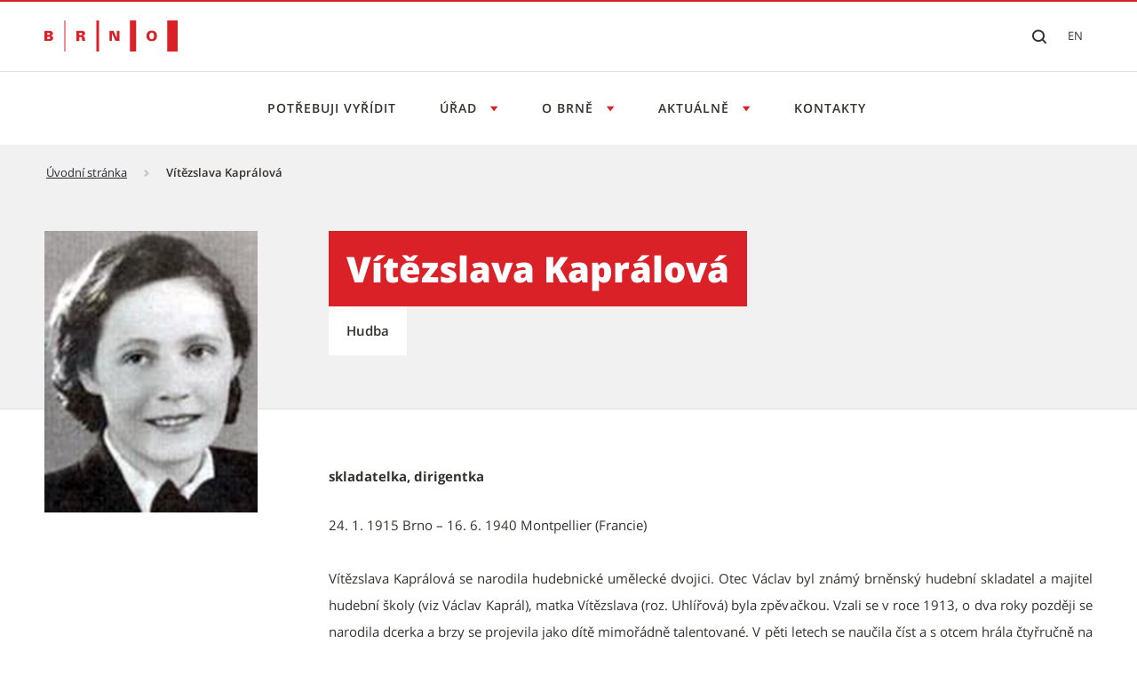

--- FILE ---
content_type: text/html;charset=UTF-8
request_url: https://www.brno.cz/w/vitezslava-kapralova
body_size: 16092
content:




































		<!DOCTYPE html>





























































<html class="ltr" dir="ltr" lang="cs-CZ">

<head>
	<title>Vítězslava Kaprálová - Brno</title>

	<meta content="initial-scale=1.0, width=device-width" name="viewport" />

    <link rel="stylesheet" href="https://www.brno.cz/o/brno-theme/css/app.min.css">
    <link rel="stylesheet" href="https://www.brno.cz/o/brno-theme/css/print.min.css" media="print">

    <script src="https://www.brno.cz/o/brno-theme/js/vendor/jquery-3.6.0.min.js"></script>
    <script src="https://www.brno.cz/o/brno-theme/js/vendor/glightbox.min.js"></script>









































<meta content="text/html; charset=UTF-8" http-equiv="content-type" />














<link data-senna-track="temporary" href="https://www.brno.cz/w/vitezslava-kapralova" rel="canonical" />

<meta property="og:locale" content="cs_CZ">
<meta property="og:locale:alternate" content="cs_CZ">
<meta property="og:site_name" content="Brno">
<meta property="og:title" content="Vítězslava Kaprálová">
<meta property="og:type" content="website">
<meta property="og:url" content="https://www.brno.cz/w/vitezslava-kapralova">


<link href="https://www.brno.cz/o/brno-theme/images/favicon.ico" rel="icon" />



    
        <link id="liferayAUICSS" />
    

        




    
        <link id="liferayPortalCSS" />
    

        










<script data-senna-track="temporary" type="text/javascript">
	// <![CDATA[
		var Liferay = Liferay || {};

		Liferay.Browser = {
			acceptsGzip: function() {
				return true;
			},

			

			getMajorVersion: function() {
				return 131.0;
			},

			getRevision: function() {
				return '537.36';
			},
			getVersion: function() {
				return '131.0';
			},

			

			isAir: function() {
				return false;
			},
			isChrome: function() {
				return true;
			},
			isEdge: function() {
				return false;
			},
			isFirefox: function() {
				return false;
			},
			isGecko: function() {
				return true;
			},
			isIe: function() {
				return false;
			},
			isIphone: function() {
				return false;
			},
			isLinux: function() {
				return false;
			},
			isMac: function() {
				return true;
			},
			isMobile: function() {
				return false;
			},
			isMozilla: function() {
				return false;
			},
			isOpera: function() {
				return false;
			},
			isRtf: function() {
				return true;
			},
			isSafari: function() {
				return true;
			},
			isSun: function() {
				return false;
			},
			isWebKit: function() {
				return true;
			},
			isWindows: function() {
				return false;
			}
		};

		Liferay.Data = Liferay.Data || {};

		Liferay.Data.ICONS_INLINE_SVG = true;

		Liferay.Data.NAV_SELECTOR = '#navigation';

		Liferay.Data.NAV_SELECTOR_MOBILE = '#navigationCollapse';

		Liferay.Data.isCustomizationView = function() {
			return false;
		};

		Liferay.Data.notices = [
			

			
		];

		Liferay.PortletKeys = {
			DOCUMENT_LIBRARY: 'com_liferay_document_library_web_portlet_DLPortlet',
			DYNAMIC_DATA_MAPPING: 'com_liferay_dynamic_data_mapping_web_portlet_DDMPortlet',
			ITEM_SELECTOR: 'com_liferay_item_selector_web_portlet_ItemSelectorPortlet'
		};

		Liferay.PropsValues = {
			JAVASCRIPT_SINGLE_PAGE_APPLICATION_TIMEOUT: 0,
			NTLM_AUTH_ENABLED: false,
			UPLOAD_SERVLET_REQUEST_IMPL_MAX_SIZE: 1073741824
		};

		Liferay.ThemeDisplay = {

			

			
				getLayoutId: function() {
					return '251';
				},

				

				getLayoutRelativeControlPanelURL: function() {
					return '/group/cz/~/control_panel/manage';
				},

				getLayoutRelativeURL: function() {
					return '/cs/w/vitezslava-kapralova';
				},
				getLayoutURL: function() {
					return 'https://www.brno.cz/cs/w/vitezslava-kapralova';
				},
				getParentLayoutId: function() {
					return '0';
				},
				isControlPanel: function() {
					return false;
				},
				isPrivateLayout: function() {
					return 'false';
				},
				isVirtualLayout: function() {
					return false;
				},
			

			getBCP47LanguageId: function() {
				return 'cs-CZ';
			},
			getCanonicalURL: function() {

				

				return 'https\x3a\x2f\x2fwww\x2ebrno\x2ecz\x2fcs\x2fw\x2fvitezslava-kapralova';
			},
			getCDNBaseURL: function() {
				return 'https://www.brno.cz';
			},
			getCDNDynamicResourcesHost: function() {
				return '';
			},
			getCDNHost: function() {
				return '';
			},
			getCompanyGroupId: function() {
				return '20123';
			},
			getCompanyId: function() {
				return '20097';
			},
			getDefaultLanguageId: function() {
				return 'cs_CZ';
			},
			getDoAsUserIdEncoded: function() {
				return '';
			},
			getLanguageId: function() {
				return 'cs_CZ';
			},
			getParentGroupId: function() {
				return '20121';
			},
			getPathContext: function() {
				return '';
			},
			getPathImage: function() {
				return '/image';
			},
			getPathJavaScript: function() {
				return '/o/frontend-js-web';
			},
			getPathMain: function() {
				return '/c';
			},
			getPathThemeImages: function() {
				return 'https://www.brno.cz/o/brno-theme/images';
			},
			getPathThemeRoot: function() {
				return '/o/brno-theme';
			},
			getPlid: function() {
				return '823';
			},
			getPortalURL: function() {
				return 'https://www.brno.cz';
			},
			getScopeGroupId: function() {
				return '20121';
			},
			getScopeGroupIdOrLiveGroupId: function() {
				return '20121';
			},
			getSessionId: function() {
				return '';
			},
			getSiteAdminURL: function() {
				return 'https://www.brno.cz/group/cz/~/control_panel/manage?p_p_lifecycle=0&p_p_state=maximized&p_p_mode=view';
			},
			getSiteGroupId: function() {
				return '20121';
			},
			getURLControlPanel: function() {
				return '/group/control_panel?refererPlid=823';
			},
			getURLHome: function() {
				return 'https\x3a\x2f\x2fwww\x2ebrno\x2ecz\x2fweb\x2fcz';
			},
			getUserEmailAddress: function() {
				return '';
			},
			getUserId: function() {
				return '20102';
			},
			getUserName: function() {
				return '';
			},
			isAddSessionIdToURL: function() {
				return false;
			},
			isImpersonated: function() {
				return false;
			},
			isSignedIn: function() {
				return false;
			},
			isStateExclusive: function() {
				return false;
			},
			isStateMaximized: function() {
				return false;
			},
			isStatePopUp: function() {
				return false;
			}
		};

		var themeDisplay = Liferay.ThemeDisplay;

		Liferay.AUI = {

			

			getAvailableLangPath: function() {
				return 'available_languages.jsp?browserId=chrome&themeId=smb_WAR_brnotheme&colorSchemeId=01&minifierType=js&languageId=cs_CZ&b=7306&t=1765969404258';
			},
			getCombine: function() {
				return true;
			},
			getComboPath: function() {
				return '/combo/?browserId=chrome&minifierType=&languageId=cs_CZ&b=7306&t=1765865428586&';
			},
			getDateFormat: function() {
				return '%d.%m.%Y';
			},
			getEditorCKEditorPath: function() {
				return '/o/frontend-editor-ckeditor-web';
			},
			getFilter: function() {
				var filter = 'raw';

				
					
						filter = 'min';
					
					

				return filter;
			},
			getFilterConfig: function() {
				var instance = this;

				var filterConfig = null;

				if (!instance.getCombine()) {
					filterConfig = {
						replaceStr: '.js' + instance.getStaticResourceURLParams(),
						searchExp: '\\.js$'
					};
				}

				return filterConfig;
			},
			getJavaScriptRootPath: function() {
				return '/o/frontend-js-web';
			},
			getLangPath: function() {
				return 'aui_lang.jsp?browserId=chrome&themeId=smb_WAR_brnotheme&colorSchemeId=01&minifierType=js&languageId=cs_CZ&b=7306&t=1765865428586';
			},
			getPortletRootPath: function() {
				return '/html/portlet';
			},
			getStaticResourceURLParams: function() {
				return '?browserId=chrome&minifierType=&languageId=cs_CZ&b=7306&t=1765865428586';
			}
		};

		Liferay.authToken = 'MlVR26B0';

		

		Liferay.currentURL = '\x2fw\x2fvitezslava-kapralova';
		Liferay.currentURLEncoded = '\x252Fw\x252Fvitezslava-kapralova';
	// ]]>
</script>

<script src="/o/js_loader_config?t=1765865402166" type="text/javascript"></script>
<script data-senna-track="permanent" src="/combo?browserId=chrome&minifierType=js&languageId=cs_CZ&b=7306&t=1765865428586&/o/frontend-js-aui-web/aui/aui/aui.js&/o/frontend-js-aui-web/liferay/modules.js&/o/frontend-js-aui-web/liferay/aui_sandbox.js&/o/frontend-js-aui-web/aui/attribute-base/attribute-base.js&/o/frontend-js-aui-web/aui/attribute-complex/attribute-complex.js&/o/frontend-js-aui-web/aui/attribute-core/attribute-core.js&/o/frontend-js-aui-web/aui/attribute-observable/attribute-observable.js&/o/frontend-js-aui-web/aui/attribute-extras/attribute-extras.js&/o/frontend-js-aui-web/aui/event-custom-base/event-custom-base.js&/o/frontend-js-aui-web/aui/event-custom-complex/event-custom-complex.js&/o/frontend-js-aui-web/aui/oop/oop.js&/o/frontend-js-aui-web/aui/aui-base-lang/aui-base-lang.js&/o/frontend-js-aui-web/liferay/dependency.js&/o/frontend-js-aui-web/liferay/util.js&/o/frontend-js-web/loader/config.js&/o/frontend-js-web/loader/loader.js&/o/frontend-js-web/liferay/dom_task_runner.js&/o/frontend-js-web/liferay/events.js&/o/frontend-js-web/liferay/lazy_load.js&/o/frontend-js-web/liferay/liferay.js&/o/frontend-js-web/liferay/global.bundle.js&/o/frontend-js-web/liferay/portlet.js&/o/frontend-js-web/liferay/workflow.js" type="text/javascript"></script>




	

	<script data-senna-track="temporary" src="/o/js_bundle_config?t=1765865674022" type="text/javascript"></script>


<script data-senna-track="temporary" type="text/javascript">
	// <![CDATA[
		
			
				
		

		

		
	// ]]>
</script>





	
		

			

			
		
		



	
		

			

			
		
	













	

	





	



	















<link class="lfr-css-file" data-senna-track="temporary" href="https://www.brno.cz/o/brno-theme/css/main.css?browserId=chrome&amp;themeId=smb_WAR_brnotheme&amp;minifierType=css&amp;languageId=cs_CZ&amp;b=7306&amp;t=1765861838000" id="liferayThemeCSS" rel="stylesheet" type="text/css" />








        
	<style data-senna-track="temporary" type="text/css">

		

			

		

			

		

			

		

			

		

			

		

			

		

	</style>

      

<style data-senna-track="temporary" type="text/css">
</style>




















<script data-senna-track="temporary" type="text/javascript">
	if (window.Analytics) {
		window._com_liferay_document_library_analytics_isViewFileEntry = false;
	}
</script>







<script type="text/javascript">
// <![CDATA[
Liferay.on(
	'ddmFieldBlur', function(event) {
		if (window.Analytics) {
			Analytics.send(
				'fieldBlurred',
				'Form',
				{
					fieldName: event.fieldName,
					focusDuration: event.focusDuration,
					formId: event.formId,
					page: event.page
				}
			);
		}
	}
);

Liferay.on(
	'ddmFieldFocus', function(event) {
		if (window.Analytics) {
			Analytics.send(
				'fieldFocused',
				'Form',
				{
					fieldName: event.fieldName,
					formId: event.formId,
					page: event.page
				}
			);
		}
	}
);

Liferay.on(
	'ddmFormPageShow', function(event) {
		if (window.Analytics) {
			Analytics.send(
				'pageViewed',
				'Form',
				{
					formId: event.formId,
					page: event.page,
					title: event.title
				}
			);
		}
	}
);

Liferay.on(
	'ddmFormSubmit', function(event) {
		if (window.Analytics) {
			Analytics.send(
				'formSubmitted',
				'Form',
				{
					formId: event.formId
				}
			);
		}
	}
);

Liferay.on(
	'ddmFormView', function(event) {
		if (window.Analytics) {
			Analytics.send(
				'formViewed',
				'Form',
				{
					formId: event.formId,
					title: event.title
				}
			);
		}
	}
);
// ]]>
</script>








        <meta property="og:image" content="/o/brno-theme/assets/images/brno-share-image.png">

        <script type="application/ld+json">
            {
                "@context": "http://schema.org",
                "@type": "WebPage",
                "name": "Vítězslava Kaprálová - Brno",
                "description": "Oficiální web statutárního města Brna",
                "image": "/o/brno-theme/assets/images/brno-share-image.png",
                "url": "/61bd9cf5-77b0-b8ba-70cf-55685d50720e"
            }
        </script>


    <link rel="apple-touch-icon" sizes="180x180" href="/o/brno-theme/assets/images/favicon/apple-touch-icon.png" />
    <link rel="icon" type="image/png" sizes="96x96" href="/o/brno-theme/assets/images/favicon/favicon-96x96.png" />
    <link rel="shortcut icon" href="/o/brno-theme/assets/images/favicon/favicon.ico" />
    <link rel="icon" type="image/svg+xml" href="/o/brno-theme/assets/images/favicon/favicon.svg" />
    <link rel="manifest" href="/o/brno-theme/assets/images/favicon/site.webmanifest" />

    <meta name="apple-mobile-web-app-title" content="Vítězslava Kaprálová - Brno" />

    <meta name="msapplication-TileColor" content="#ffffff">
    <meta name="msapplication-TileImage" content="/o/brno-theme/assets/images/favicon/web-app-manifest-192x192.png">
    <meta name="theme-color" content="#ffffff">

</head>

<body class="chrome controls-visible  yui3-skin-sam guest-site signed-out public-page site appbar-two-line-fixed">


















































































<div class="d-flex flex-column min-vh-100">

	<div class="d-flex flex-column flex-fill smb-theme smb-design">
        <section class="flex-fill " id="content">
            <h2 class="sr-only" role="heading" aria-level="1">Vítězslava Kaprálová</h2>


































	
	

		


















	

		

		
			
		

		
			
				<div class="layout-content portlet-layout" id="main-content" >
					



























	

	<div class="">

				

				<div class=" mb-lg-0 ml-lg-0 mr-lg-0 mt-lg-0 pb-lg-0 pl-lg-0 pr-lg-0 pt-lg-0" style="box-sizing: border-box;border-style: solid; border-width: 0px;opacity: 1.0;">
					<div id="fragment-3102-rkwo" >
	<script type="text/javascript">
		$(document).ready(function() {
			let scriptToAdd = document.createElement('script');
			scriptToAdd.type = 'text/javascript';
			let inlineScript = document.createTextNode(
					`var _paq = window._paq = window._paq || [];
					/* tracker methods like "setCustomDimension" should be called before "trackPageView" */
					_paq.push(["setDoNotTrack", true]);
					_paq.push(["disableCookies"]);
					_paq.push(['trackPageView']);
					_paq.push(['enableLinkTracking']);
					(function() {
							var u="https://emmb-matomo.brno.cz/";
							_paq.push(['setTrackerUrl', u+'matomo.php']);
							_paq.push(['setSiteId', '4']);
							var d=document, g=d.createElement('script'), s=d.getElementsByTagName('script')[0];
							g.async=true; g.src=u+'matomo.js'; s.parentNode.insertBefore(g,s);
					})();`);
			scriptToAdd.appendChild(inlineScript);
			$('head').append(scriptToAdd);

			let noscriptToAdd = document.createElement('noscript');
			let inlineNoscript = document.createTextNode(
					`<p><img referrerpolicy="no-referrer-when-downgrade" src="https://emmb-matomo.brno.cz/matomo.php?idsite=4&amp;rec=1" style="border:0;" alt="" /></p>`);
			noscriptToAdd.appendChild(inlineNoscript);    
			$('head').append(noscriptToAdd);
		});
	</script>

</div>
				</div>
			</div>
		
		
		
	



	
		
		
		
		
		
			<div class="">

				

				<div class=" mb-lg-0 ml-lg-0 mr-lg-0 mt-lg-0 pb-lg-0 pl-lg-0 pr-lg-0 pt-lg-0" style="box-sizing: border-box;border-style: solid; border-width: 0px;opacity: 1.0;">
					<div id="fragment-1508-vgah" ><header class="bno-appbar-two-line">
	<div class="bno-container bno-appbar-two-line__container">
		<div class="bno-container__content">
			<nav class="bno-skip-link" aria-label="Odkazy na přeskočení obsahu">
				<ul class="bno-list--plain">
					<li>
						<a class="bno-skip-link__item" href="#bno-main" aria-label="Přeskočit na obsah">Přeskočit na obsah</a>
					</li>
				</ul>
			</nav>
			
			<a class="bno-logo" href="/" title="Přejít na úvodní stranu" aria-label="Přejít na úvodní stranu">
				<svg version="1.1" xmlns="http://www.w3.org/2000/svg" xmlns:xlink="http://www.w3.org/1999/xlink" viewbox="0 0 150 35" xml:space="preserve" class="logo">
					<path fill="currentColor" fill-rule="evenodd" clip-rule="evenodd" d="M5.1,20.9c0.8,0,1.4-0.5,1.4-1.2c0-0.6-0.4-1.2-1.2-1.3H3.2v2.5H5.1z M3.2,16.3l1.6,0
					c0.9,0,1.4-0.3,1.4-1.2C6.3,14.4,5.7,14,5,14H3.2V16.3z M0.1,23.1V11.7h5.5c2.1,0,4,1,4,3c0,1.4-1.2,2.3-2.5,2.5v0
					c1.5,0.2,2.7,1.2,2.7,2.8c0,3.3-4.2,3.1-4.3,3.1H0.1z M40.5,16.6c1,0,2-0.1,2-1.3c0-1.2-1-1.3-2-1.3h-1.2v2.6H40.5z M41.4,11.7
					c1.9,0,4.4,0.5,4.4,2.9c0,1.7-1.3,2.6-2.9,2.8v0.1c2,0,2.4,1.1,2.6,2.8c0.1,1,0.3,1.9,0.5,2.8h-3.4c-0.2-0.8-0.3-1.6-0.3-2.4
					c-0.1-1.4-0.2-1.9-1.8-1.9h-1.2v4.4h-3.2V11.7H41.4z M77.8,11.7l3.8,8.5l0,0v-8.5h2.8v11.4h-4.4l-3.9-8.7h0v8.7h-2.8V11.7H77.8z
					M120.8,13.7c-2.2,0-2.6,2-2.6,3.8c0,1.7,0.4,3.7,2.6,3.7c2.2,0,2.6-2,2.6-3.7C123.4,15.7,123,13.7,120.8,13.7 M23.6,0v34.9h-1.2V0
					H23.6z M61.4,0v34.9h-2.9V0H61.4z M103.3,0v34.9h-7V0H103.3z M149.9,0v34.9h-11.6V0H149.9z M120.8,11.5c3.8,0,5.9,2.2,5.9,5.9
					c0,3.8-2.1,5.9-5.9,5.9c-3.8,0-5.9-2.2-5.9-5.9C114.9,13.7,117,11.5,120.8,11.5z"></path>
				</svg>
			</a>

			<nav class="bno-actions" aria-label="Změna jazyka a vyhledávání">
				<ul class="bno-list--plain">
						<li>
							<!-- Note: JS will change this html to: wcag--show switched tabindex="0" -->
							<button class="bno-toggle bno-toggle--search bno-trigger--search wcag--hide" tabindex="-1" aria-label="Zobrazit vyhledávací formulář" aria-expanded="false" aria-controls="bno-search">
								<span class="bno-icon bno-icon--search" aria-hidden="true"></span>
							</button>
							<!-- Note: JS will change this html to: wcag--hide switched tabindex="-1" -->
							<a class="bno-toggle bno-toggle--search bno-trigger--search wcag--show" href="#vyhledavani" tabindex="0" aria-label="Přeskočit na vyhledávání">
								<span class="bno-icon bno-icon--search" aria-hidden="true"></span>
							</a>
						</li>

						<li>
		<a class="bno-toggle" href="https://en.brno.cz" tabindex="0" aria-label="EN: Přejít na anglickou verzi webu">
			en
		</a>
						</li>
					
				</ul>
			</nav>
		</div>
	</div>
	<div class="bno-container bno-appbar-two-line__container">
		<div class="bno-container__content">
			<nav class="bno-main-nav" id="bno-navigation" aria-label="Hlavní navigace">
                <!-- .bno-main-nav__inner je v Global\ddm-templates\brno_theme_style-navigation.ftl -->








































	

	<div class="portlet-boundary portlet-boundary_com_liferay_site_navigation_menu_web_portlet_SiteNavigationMenuPortlet_  portlet-static portlet-static-end portlet-barebone portlet-navigation " id="p_p_id_com_liferay_site_navigation_menu_web_portlet_SiteNavigationMenuPortlet_INSTANCE_brnomenu_">
		<span id="p_com_liferay_site_navigation_menu_web_portlet_SiteNavigationMenuPortlet_INSTANCE_brnomenu"></span>




	

	
		
			






































	
	
	
		
<section class="portlet" id="portlet_com_liferay_site_navigation_menu_web_portlet_SiteNavigationMenuPortlet_INSTANCE_brnomenu">

	<div class="portlet-content">


		
			<div class=" portlet-content-container">
				


	<div class="portlet-body">



	
		
			
			
				
					























































	

				

				
					
					
						


	

		




















	

		

		
			
				

        <div class="bno-main-nav__inner">
            <div class="bno-main-nav__scroll">
                <ul class="bno-main-nav__container">
                            <li class="bno-main-nav__item">
                                <a href="https://www.brno.cz/potrebuji-vyridit" class="bno-main-nav__link" aria-label="Potřebuji vyřídit">
                                    Potřebuji vyřídit
                                </a>
                            </li>


                            <li class="bno-main-nav__item bno-main-nav__item--expandable">
                                <button type="button" class="bno-main-nav__link" aria-expanded="false" aria-controls="subnav1" aria-label="Otevřít menu Úřad">
                                    Úřad
                                </button>
                                <div id="subnav1" class="bno-main-nav__sub-nav">
                                    <div class="bno-main-nav__sub-inner">
                                        <div class="bno-main-nav__sub-scroll">

                                                <div class="bno-main-nav__sub-col">
                                                        <h3>Správa města</h3>
                                                        <ul class="bno-main-nav__sub-container">

        <li class="bno-main-nav__sub-item">
            <a href="https://www.brno.cz/w/marketa-vankova" class="bno-link" aria-label="Primátorka města Brna">
                Primátorka města Brna
            </a>
        </li>

        <li class="bno-main-nav__sub-item">
            <a href="https://www.brno.cz/zastupitelstvo-mesta-brna" class="bno-link" aria-label="Zastupitelstvo města Brna">
                Zastupitelstvo města Brna
            </a>
        </li>

        <li class="bno-main-nav__sub-item">
            <a href="https://www.brno.cz/rada-mesta-brna" class="bno-link" aria-label="Rada města Brna">
                Rada města Brna
            </a>
        </li>

        <li class="bno-main-nav__sub-item">
            <a href="https://www.brno.cz/w/magistrat" class="bno-link" aria-label="Magistrát města Brna">
                Magistrát města Brna
            </a>
        </li>

        <li class="bno-main-nav__sub-item">
            <a href="https://www.brno.cz/mestske-casti-prehled" class="bno-link" aria-label="Městské části">
                Městské části
            </a>
        </li>

        <li class="bno-main-nav__sub-item">
            <a href="https://www.brno.cz/mestske-organizace" class="bno-link" aria-label="Městské organizace">
                Městské organizace
            </a>
        </li>

                                                        </ul>







        <div class="bno-main-nav__sub-cta">
            <a href="https://www.brno.cz/odbory" class="bno-button bno-button--standalone bno-button--secondary" aria-label="Všechny odbory">
                Všechny odbory
            </a>
        </div>
                                                </div>

                                                <div class="bno-main-nav__sub-col">
                                                        <h3>Dokumenty a informace</h3>
                                                        <ul class="bno-main-nav__sub-container">

        <li class="bno-main-nav__sub-item">
            <a href="https://www.brno.cz/w/povinne-zverejnovane-informace" class="bno-link" aria-label="Povinně zveřejňované informace">
                Povinně zveřejňované informace
            </a>
        </li>

        <li class="bno-main-nav__sub-item">
            <a href="https://www.brno.cz/rozpocet" class="bno-link" aria-label="Rozpočet města">
                Rozpočet města
            </a>
        </li>

        <li class="bno-main-nav__sub-item">
            <a href="https://dotace.brno.cz" class="bno-link" target="_blank" aria-label="Dotace">
                Dotace
            </a>
        </li>

        <li class="bno-main-nav__sub-item">
            <a href="https://edeska.brno.cz/eDeska/" class="bno-link" target="_blank" aria-label="Úřední deska">
                Úřední deska
            </a>
        </li>

        <li class="bno-main-nav__sub-item">
            <a href="https://www.brno.cz/dokumenty-mesta" class="bno-link" aria-label="Dokumenty města">
                Dokumenty města
            </a>
        </li>

        <li class="bno-main-nav__sub-item">
            <a href="https://zakazky.brno.cz" class="bno-link" target="_blank" aria-label="Veřejné zakázky">
                Veřejné zakázky
            </a>
        </li>

        <li class="bno-main-nav__sub-item">
            <a href="https://www.brno.cz/nabidka-majetku" class="bno-link" aria-label="Nabídka majetku">
                Nabídka majetku
            </a>
        </li>

        <li class="bno-main-nav__sub-item">
            <a href="https://www.brno.cz/w/volby" class="bno-link" aria-label="Volby">
                Volby
            </a>
        </li>

        <li class="bno-main-nav__sub-item">
            <a href="https://www.brno.cz/volna-mista-a-vyberova-rizeni" class="bno-link" aria-label="Volná místa a výběrová řízení">
                Volná místa a výběrová řízení
            </a>
        </li>

        <li class="bno-main-nav__sub-item">
            <a href="https://www.brno.cz/w/logo" class="bno-link" aria-label="Logo a jednotný vizuální styl">
                Logo a jednotný vizuální styl
            </a>
        </li>
                                                        </ul>










                                                </div>
                                        </div>
                                    </div>
                                </div>
                            </li>

                            <li class="bno-main-nav__item bno-main-nav__item--expandable">
                                <button type="button" class="bno-main-nav__link" aria-expanded="false" aria-controls="subnav2" aria-label="Otevřít menu O Brně">
                                    O Brně
                                </button>
                                <div id="subnav2" class="bno-main-nav__sub-nav">
                                    <div class="bno-main-nav__sub-inner">
                                        <div class="bno-main-nav__sub-scroll">

                                                <div class="bno-main-nav__sub-col">
                                                        <h3>O městě</h3>
                                                        <ul class="bno-main-nav__sub-container">

        <li class="bno-main-nav__sub-item">
            <a href="https://upmb.brno.cz/" class="bno-link" target="_blank" aria-label="Územní plán města Brna">
                Územní plán města Brna
            </a>
        </li>

        <li class="bno-main-nav__sub-item">
            <a href="https://data.brno.cz/" class="bno-link" target="_blank" aria-label="Data o městě">
                Data o městě
            </a>
        </li>

        <li class="bno-main-nav__sub-item">
            <a href="https://gis.brno.cz/" class="bno-link" target="_blank" aria-label="Mapy">
                Mapy
            </a>
        </li>

        <li class="bno-main-nav__sub-item">
            <a href="https://www.brno.cz/w/ulice-v-brne" class="bno-link" aria-label="Ulice v Brně">
                Ulice v Brně
            </a>
        </li>

        <li class="bno-main-nav__sub-item">
            <a href="https://www.brno.cz/ceny-mesta-brna" class="bno-link" aria-label="Ceny města Brna">
                Ceny města Brna
            </a>
        </li>

        <li class="bno-main-nav__sub-item">
            <a href="https://www.brno.cz/cestni-obcane-mesta-brna" class="bno-link" aria-label="Čestní občané města Brna">
                Čestní občané města Brna
            </a>
        </li>

        <li class="bno-main-nav__sub-item">
            <a href="https://www.brno.cz/brnensti-primatori-a-starostove" class="bno-link" aria-label="Brněnští primátoři a starostové">
                Brněnští primátoři a starostové
            </a>
        </li>

        <li class="bno-main-nav__sub-item">
            <a href="https://encyklopedie.brna.cz/home-mmb/?acc=osobnosti" class="bno-link" target="_blank" aria-label="Slavné osobnosti">
                Slavné osobnosti
            </a>
        </li>

                                                        </ul>









        <div class="bno-main-nav__sub-cta">
            <a href="https://www.brno.cz/weby-mesta" class="bno-button bno-button--standalone bno-button--secondary" aria-label="Weby města">
                Weby města
            </a>
        </div>
                                                </div>

                                                <div class="bno-main-nav__sub-col">
                                                        <h3>Život v Brně</h3>
                                                        <ul class="bno-main-nav__sub-container">

        <li class="bno-main-nav__sub-item">
            <a href="https://bydleni.brno.cz" class="bno-link" target="_blank" aria-label="Bydlení">
                Bydlení
            </a>
        </li>

        <li class="bno-main-nav__sub-item">
            <a href="https://www.brno.cz/w/skolstvi-a-vzdelavani" class="bno-link" aria-label="Školství a vzdělávání">
                Školství a vzdělávání
            </a>
        </li>

        <li class="bno-main-nav__sub-item">
            <a href="https://www.kamzasportemvbrne.cz" class="bno-link" target="_blank" aria-label="Sport">
                Sport
            </a>
        </li>

        <li class="bno-main-nav__sub-item">
            <a href="https://kultura.brno.cz" class="bno-link" target="_blank" aria-label="Kultura">
                Kultura
            </a>
        </li>

        <li class="bno-main-nav__sub-item">
            <a href="https://zdravi.brno.cz" class="bno-link" target="_blank" aria-label="Zdraví">
                Zdraví
            </a>
        </li>

        <li class="bno-main-nav__sub-item">
            <a href="https://socialnipece.brno.cz" class="bno-link" target="_blank" aria-label="Sociální péče">
                Sociální péče
            </a>
        </li>

        <li class="bno-main-nav__sub-item">
            <a href="https://www.brno.cz/w/bezpecnost" class="bno-link" aria-label="Bezpečnost">
                Bezpečnost
            </a>
        </li>

        <li class="bno-main-nav__sub-item">
            <a href="https://www.doprava-brno.cz" class="bno-link" target="_blank" aria-label="Doprava">
                Doprava
            </a>
        </li>

        <li class="bno-main-nav__sub-item">
            <a href="https://www.brno.cz/w/mezinarodni-vztahy" class="bno-link" aria-label="Mezinárodní vztahy">
                Mezinárodní vztahy
            </a>
        </li>

        <li class="bno-main-nav__sub-item">
            <a href="https://www.brno.cz/online-web-kamera" class="bno-link" aria-label="Online web kamera">
                Online web kamera
            </a>
        </li>
                                                        </ul>










                                                </div>
                                        </div>
                                    </div>
                                </div>
                            </li>

                            <li class="bno-main-nav__item bno-main-nav__item--expandable">
                                <button type="button" class="bno-main-nav__link" aria-expanded="false" aria-controls="subnav3" aria-label="Otevřít menu Aktuálně">
                                    Aktuálně
                                </button>
                                <div id="subnav3" class="bno-main-nav__sub-nav">
                                    <div class="bno-main-nav__sub-inner">
                                        <div class="bno-main-nav__sub-scroll">

                                                <div class="bno-main-nav__sub-col">
                                                        <ul class="bno-main-nav__sub-container">

        <li class="bno-main-nav__sub-item">
            <a href="https://cosedeje.brno.cz" class="bno-link" target="_blank" aria-label="Co se děje v Brně">
                Co se děje v Brně
            </a>
        </li>

        <li class="bno-main-nav__sub-item">
            <a href="https://cosedeje.brno.cz/brnensky-metropolitan" class="bno-link" target="_blank" aria-label="Brněnský metropolitan">
                Brněnský metropolitan
            </a>
        </li>

        <li class="bno-main-nav__sub-item">
            <a href="https://cosedeje.brno.cz/pro-media" class="bno-link" target="_blank" aria-label="Pro média">
                Pro média
            </a>
        </li>
                                                        </ul>



                                                </div>
                                        </div>
                                    </div>
                                </div>
                            </li>
                            <li class="bno-main-nav__item">
                                <a href="https://www.brno.cz/kontakty" class="bno-main-nav__link" aria-label="Kontakty">
                                    Kontakty
                                </a>
                            </li>

                </ul>
            </div>
        </div>

    <style>
    #search-list-module .bno-breadcrumbs {
        display: none;
    }
    .control-menu-container {
        display: none;
    }
    .lfr-product-menu-panel + div .control-menu-container {
        display: block;
    }
    </style>


			
			
		
	
	
	
	


	
	

					
				
			
		
	
	



	</div>

			</div>
		
	</div>
</section>
	

		
		
	







	</div>




			</nav>
		</div>
	</div>
	<div class="bno-container bno-container--spread-min bno-actions__search" id="bno-search">
		<div class="bno-container__content">
				<div id="search-whisperer-header-module" class="bno-search" data-template="header" data-group-id="20121" data-show-site-url="false" data-result-url="/vyhledavani">
				</div>
		</div>
	</div>
</header>










































	

	<div class="portlet-boundary portlet-boundary_com_asseco_smb_web_portal_portlets_announcement_AnnouncementPortlet_  portlet-static portlet-static-end portlet-barebone show-announcement-portlet " id="p_p_id_com_asseco_smb_web_portal_portlets_announcement_AnnouncementPortlet_INSTANCE_show_announcement_global_">
		<span id="p_com_asseco_smb_web_portal_portlets_announcement_AnnouncementPortlet_INSTANCE_show_announcement_global"></span>




	

	
		
			






































	
	
	
		
<section class="portlet" id="portlet_com_asseco_smb_web_portal_portlets_announcement_AnnouncementPortlet_INSTANCE_show_announcement_global">

	<div class="portlet-content">


		
			<div class=" portlet-content-container">
				


	<div class="portlet-body">



	
		
			
			
				
					























































	

				

				
					
					
						


	

		






























	
	

					
				
			
		
	
	



	</div>

			</div>
		
	</div>
</section>
	

		
		
	







	</div>






</div>
				</div>
			</div>
		
		
		
	



	
		
		
		
		
			
				
				

					

					























	
		
		
		
		
		
		
		

			

			























	
		
		
		
		
		
			<div class="">

				

				<div class=" mb-lg-0 ml-lg-0 mr-lg-0 mt-lg-0 pb-lg-0 pl-lg-0 pr-lg-0 pt-lg-0" style="box-sizing: border-box;border-style: solid; border-width: 0px;opacity: 1.0;">
					<div id="fragment-1506-cesr" >
<section class="bno-breadcrumbs-container">
	<div class="bno-container bno-container--offset-none ">
		<div class="bno-container__content">
			<nav class="bno-breadcrumbs" aria-label="Drobečková navigace">
				<ol class="bno-breadcrumbs__list">
	<li class="bno-breadcrumbs__item">
		<span aria-hidden="true"></span>
			<a href="/" class="bno-link" aria-label="Úvodní stránka">Úvodní stránka</a>
		
		<script>
			var breadcrumbsFragment = breadcrumbsFragment || [];

			breadcrumbsFragment.push({
				name: 'Úvodní stránka',
				url: 'https://www.brno.cz/',
			});
		</script>
	</li>

					
	<li class="bno-breadcrumbs__item">
		<span aria-hidden="true"></span>
			<strong aria-current="page" data-lfr-editable-type="text" data-lfr-editable-id="title"> 
		Vítězslava Kaprálová
</strong>
		
		<script>
			var breadcrumbsFragment = breadcrumbsFragment || [];

			breadcrumbsFragment.push({
				name: 'Slavná osobnost',
				url: 'https://www.brno.cz/w/vitezslava-kapralova',
			});
		</script>
	</li>
				</ol>
			</nav>
		</div>
	</div>
</section>


<script>
	(function () {
		const data = {
			"@context": "https://schema.org",
			"@type": "BreadcrumbList",
			"itemListElement": [],
		};

		breadcrumbsFragment.forEach((item, index) => {
			const listItem = {
				"@type": "ListItem",
				"position": index + 1,
				"name": item.name,
				"item": item.url,
			};

			data.itemListElement.push(listItem);
		});

		const script = document.createElement('script');
		script.setAttribute('type', 'application/ld+json');
		script.textContent = JSON.stringify(data);
		document.head.appendChild(script);
	})();
</script></div>
				</div>
			</div>
		
		
		
	



	
		
		
		
		
		
			<div class="">

				

				<div class=" mb-lg-0 ml-lg-0 mr-lg-0 mt-lg-0 pb-lg-0 pl-lg-0 pr-lg-0 pt-lg-0" style="box-sizing: border-box;border-style: solid; border-width: 0px;opacity: 1.0;">
					






































        
                <div class="journal-content-article " data-analytics-asset-id="2354288" data-analytics-asset-title="Vítězslava Kaprálová" data-analytics-asset-type="web-content">
                        

                        


<main tabindex="-1" id="bno-main">
        <header>
            <div class="bno-hero-banner">
                <div class="bno-container">
                    <div class="bno-container__content">
                        <div class="bno-layout bno-layout--ratio-1-3">
                            <div class="bno-layout__col bno-layout__col--abs-content">


            <img
                src="/picfit/display?url=https://www.brno.cz/documents/20121/2568553/kapralova_vitezslava.jpg/418c0b28-2936-2549-8851-58c1aaa8feff?t=1684738595656&w=380&op=resize"
                alt="Vítězslava Kaprálová"
                class=""
            >
                            </div>
                            <div class="bno-layout__col bno-layout__col--spread-2">
        <h1 class="bno-title--alpha">
            <span>Vítězslava Kaprálová</span>
        </h1>

                <ul class="bno-list--plain">
        <li>
            <span class="bno-subtitle">
                <span>Hudba</span>
            </span>
        </li>
                </ul>
                            </div>
                        </div>
                    </div>
                </div>
            </div>
        </header>
        <div class="bno-main">
            <div class="bno-container">
                <div class="bno-container__content">
                    <div class="bno-layout bno-layout--ratio-1-3">
                        <div class="bno-layout__col bno-layout__col--empty">
                        </div>
                        <article class="bno-layout__col bno-layout__col--spread-2">
                            <p><b>skladatelka, dirigentka</b></p>

<p align="justify">24. 1. 1915 Brno – 16. 6. 1940 Montpellier (Francie)<br />
<br />
Vítězslava Kaprálová se narodila hudebnické umělecké dvojici. Otec Václav byl známý brněnský hudební skladatel a majitel hudební školy (viz Václav Kaprál), matka Vítězslava (roz. Uhlířová) byla zpěvačkou. Vzali se v roce 1913, o dva roky později se narodila dcerka a brzy se projevila jako dítě mimořádně talentované. V pěti letech se naučila číst a s otcem hrála čtyřručně na klavír, v devíti napsala svou první větší skladbu. Rodiče na ni kladli velké nároky, ale mnoho času na ni pro své velké vytížení neměli. „ Vitka“ měla slabou konstituci a křehké zdraví. V deseti letech se léčila v plicním sanatoriu ve Starém Smokovci. Osobnost to ovšem byla velmi silná.<br />
<br />
Po základní školní docházce složila zkoušky na brněnskou konzervatoř (1930) a přes otcův odpor si prosadila studium pro ženy tehdy (i dnes) neobvyklé kombinace - skladby a dirigování. A to v době, kdy se ženy obtížně uplatňovaly v hudebních tělesech jako pouhé instrumentalistky. Vítězslava studovala skladbu u Viléma Petrželky a řízení u Zdeňka Chalabaly. Mezi spolužáky vynikala nejen nadáním, ale i pílí a houževnatostí. Milovala Stravinského a sama zkoušela nové a neobvyklé hudební postupy. Konzervatoř absolvovala v červnu 1935. Pro své absolventské vystoupení zvolila provedení části svého vlastního klavírního koncertu, který také sama dirigovala. Bylo to poprvé, kdy za dirigentským pultem velkého orchestru stanula žena. Koncert vzbudil značný ohlas veřejnosti a tisk přinesl příznivé kritiky. Úspěchem povzbuzená Kaprálová se rozhodla pokračovat ve studiu na mistrovské škole pražské konzervatoře (skladba Vítězslav Novák, řízení Václav Talich). Během dvou let zdokonalila svou kompoziční techniku a prohloubila stylovou čistotu. Její skladby vysoce přesahují úroveň studijních prací, zejména Vojenská symfonieta, její nejslavnější dílo. Věnovala ji Edvardu Benešovi jako vrchnímu veliteli ozbrojených sil. Premiéra se konala 26. listopadu 1937 v pražské Lucerně na výročním slavnostním koncertě Ženské národní rady. Edvard Beneš autorce osobně poděkoval. Mistrovskou školu absolvovala Kaprálová s vynikajícím prospěchem a požádala o státní stipendium na École Normale de Musique v Paříži. Koncem roku 1937 odjela do Francie; už dříve jí nabídl pomoc a podporu skladatel Bohuslav Martinů, který ve Francii žil několik let. Skutečně se mladé skladatelce od počátku francouzského pobytu věnoval, radil v komponování, seznámil ji se členy pařížské české umělecké kolonie. Postupně se vztah učitele a žákyně měnil v důvěrnější, o dvacet pět let starší bezdětný Martinů mohl rozvíjet Vitčin mimořádný talent, inspirovala jej, probouzela v něm náklonnost muže i otce, spojovala je i láska k Martinů rodné Vysočině. Mladičké, trochu rozmarné adeptce kompozice však nemohl nabídnout víc, byl vázán dlouholetým manželstvím s prostou, ale velmi oddanou Charlottou.<br />
<br />
Když Kaprálové stipendium skončilo, vrátila se na čas domů k rodičům. V září 1938 došlo k mnichovské kapitulaci. Martinů naléhal, aby se Vítězslava vrátila do Paříže, vyžádal pro ni další stipendium. Odjela v lednu 1939 a zabrala se do pracovního programu, který pro ni Martinů připravil. Komponovala Elegii, věnovanou památce Karla Čapka, a další skladby. V dubnu 1939 potkala dalšího osudového muže svého života, žurnalistu Jiřího Muchu, syna malíře Alfonse Muchy. Okouzlující inteligentní bohém, přítel českých umělců, kteří před nacismem uprchli do Paříže (Hugo Haas, Rudolf Firkušný, Antonín Pelc, Adolf Hoffmeister, Egon Hostovský aj.) vyvažoval Vitčin vztah ke slavnému, ale ženatému skladateli. Kaprálová zatím pronikala do povědomí veřejnosti jako nadějná skladatelka. Dostala mimo jiné Smetanovu cenu pro rok 1938 za Symfonietu, cenu Svatoboru na rok 1939, její díla byl uváděna doma i v cizině. Na Vánoce 1939 dirigovala ve francouzském rozhlase své Vánoční preludium, Rudolf Firkušný slavil úspěchy s jejími Duhovými preludii op. 13. Na Vánoce 1939 věnoval Jiří Mucha Vítězslavě zásnubní prsten. O tři měsíce později narukoval jako člen zahraniční armády do výcvikového tábora v jižní Francii. Kaprálová mu sice posílala láskyplné dopisy, ale zároveň se zasnoubila s Muchovým přítelem, letcem Ivo Toufarem. Mucha se rozhodl pro rychlý sňatek. Po velkých obtížích se mu podařilo získat třídenní dovolenou a 23. dubna 1940 byla svatba. Pak se novomanžel vrátil k útvaru. Kaprálová se chystala přijet za ním, vyměňovali si dopisy, plánovali budoucnost. Křehká Vítězslava se však musela potýkat i se závažnými zdravotními problémy. Ležela v pařížské nemocnici a čekala na operaci. K té však už nedošlo. Paříž byla v bezprostředním ohrožení německými vojsky. Mucha, který za nemocnou manželkou ihned přijel, ji odvezl do nemocnice v jihofrancouzském Montpellier. Na operačním sále diagnostikovali lékaři miliární (rozptýlenou) TBC, tehdy neléčitelnou. Vítězslava jí podlehla v pětadvaceti letech. Zpopelněna byla v Paříži, pochována je na Ústředním hřbitově v Brně nedaleko krematoria.<br />
<br />
Mladičká skladatelka po sobě zanechala čtyři desítky mimořádně hodnotných klavírních, komorních, orchestrálních a vokálních skladeb. Dodnes patří k našim nejhranějším skladatelkám, ostatně mnoho následovnic dodnes nemá. V Brně je po ní pojmenována ulice v Černovicích a Základní umělecká škola na Palackého ulici v Králově Poli.</p>
                        </article>
                    </div>
                </div>
            </div>
        </div>
</main>


                </div>

                
        



				</div>
			</div>
		
		
		
	


		
	


				
			
		
		
		
		
	



	
		
		
		
		
		
			<div class="">

				

				<div class=" mb-lg-0 ml-lg-0 mr-lg-0 mt-lg-0 pb-lg-0 pl-lg-0 pr-lg-0 pt-lg-0" style="box-sizing: border-box;border-style: solid; border-width: 0px;opacity: 1.0;">
					<div id="fragment-0-vawb" >







































	

	<div class="portlet-boundary portlet-boundary_com_liferay_journal_content_web_portlet_JournalContentPortlet_  portlet-static portlet-static-end portlet-barebone portlet-journal-content " id="p_p_id_com_liferay_journal_content_web_portlet_JournalContentPortlet_INSTANCE_vawb_">
		<span id="p_com_liferay_journal_content_web_portlet_JournalContentPortlet_INSTANCE_vawb"></span>




	

	
		
			






































	
	
	
		
<section class="portlet" id="portlet_com_liferay_journal_content_web_portlet_JournalContentPortlet_INSTANCE_vawb">

	<div class="portlet-content">

			<div class="autofit-float autofit-row portlet-header">


					<div class="autofit-col autofit-col-end">
						<div class="autofit-section">
							<div class="visible-interaction">
	
		

		

		

		
	
</div>
						</div>
					</div>
			</div>

		
			<div class=" portlet-content-container">
				


	<div class="portlet-body">



	
		
			
			
				
					























































	

				

				
					
					
						


	

		
































	
	
		
			
			
				
					
					
					

						

						<div class="" data-fragments-editor-item-id="20131-37787" data-fragments-editor-item-type="fragments-editor-mapped-item">
							




















        
                <div class="journal-content-article " data-analytics-asset-id="37417" data-analytics-asset-title="Patička" data-analytics-asset-type="web-content">
                        

                        

    <footer class="bno-footer bno-footer-project u-bg-color--grey" id="menu">
        <div class="bno-container">
            <div class="bno-container__content">
                <div class="bno-footer__big-col">
                    <div class="bno-footer__merged-col">
                        <div class="bno-footer__col">
                            <nav class="bno-footer__guidepost">
                                    <ul>

            <li>
                <a href="/potrebuji-vyridit" aria-label="Potřebuji vyřídit">Potřebuji vyřídit</a>
            </li>

            <li>
                <a href="/odbory" aria-label="Všechny odbory">Všechny odbory</a>
            </li>

            <li>
                <a href="/volna-mista-a-vyberova-rizeni" aria-label="Volná místa a výběrová řízení">Volná místa a výběrová řízení</a>
            </li>

            <li>
                <a href="/online-objednani" aria-label="Elektronické objednání">Elektronické objednání</a>
            </li>
                                    </ul>

                                    <ul>

            <li>
                <a href="/kontakty" aria-label="Kontakty">Kontakty</a>
            </li>

            <li>
                <a href="https://www.brno.cz/w/gdpr" aria-label="Ochrana osobních údajů">Ochrana osobních údajů</a>
            </li>

            <li>
                <a href="https://www.brno.cz/w/prohlaseni-o-pristupnosti" aria-label="Přístupnost">Přístupnost</a>
            </li>

            <li>
                <a href="https://www.brno.cz/w/rovne-prilezitosti" aria-label="Rovné příležitosti">Rovné příležitosti</a>
            </li>
                                    </ul>
                            </nav>
                        </div>
                        <div class="bno-footer__col">
                                <address class="bno-bodycopy">
                                    <strong>Magistrát města Brna</strong><br>Dominikánske nám. 196/1<br>601 67 Brno<br>
                                </address>
                        </div>
                    </div>
                </div>

                    <div class="bno-footer__col bno-footer__col-social">

    <ul class="bno-social-list">
        <li class="bno-social-list__item">
            <a class="bno-social-list__link" href="https://www.facebook.com/brnomycity/" target="_blank" aria-label="Přejít na Facebook">
                <span class="bno-icon bno-icon--facebook" aria-hidden="true"></span>
            </a>
        </li>
        <li class="bno-social-list__item">
            <a class="bno-social-list__link" href="https://x.com/brnomycity" target="_blank" aria-label="Přejít na Platformu X">
                <span class="bno-icon bno-icon--x-platform" aria-hidden="true"></span>
            </a>
        </li>
        <li class="bno-social-list__item">
            <a class="bno-social-list__link" href="https://www.youtube.com/c/cityofbrno" target="_blank" aria-label="Přejít na Youtube">
                <span class="bno-icon bno-icon--youtube" aria-hidden="true"></span>
            </a>
        </li>
        <li class="bno-social-list__item">
            <a class="bno-social-list__link" href="https://www.instagram.com/accounts/login/?next=/brnomycity/" target="_blank" aria-label="Přejít na Instagram">
                <span class="bno-icon bno-icon--instagram" aria-hidden="true"></span>
            </a>
        </li>
    </ul>
                    </div>
            </div>
        </div>

        <div class="bno-container bno-container--centered">
            <div class="bno-container__content">
                <p class="bno-note">
                    2026
                        © Statutární město Brno<br>
                        Všechna práva vyhrazena – použití obsahu nebo jeho částí je možné pouze se souhlasem Magistrátu města Brna.
                </p>
            </div>
        </div>
    </footer>

    <script defer src="/fe/objednani/build/bundle.js?v=1"></script>

                </div>

                
        




							
						</div>
					
				
			
		
	




	

	

	

	

	

	




	
	

					
				
			
		
	
	



	</div>

			</div>
		
	</div>
</section>
	

		
		
	







	</div>




</div>
				</div>
			</div>
		
		
		
	



	
		
		
		
		
		
			<div class="">

				

				<div class=" mb-lg-0 ml-lg-0 mr-lg-0 mt-lg-0 pb-lg-0 pl-lg-0 pr-lg-0 pt-lg-0" style="box-sizing: border-box;border-style: solid; border-width: 0px;opacity: 1.0;">
					<div id="fragment-5202-zdjg" > <script type="text/javascript">
        document.querySelectorAll('.bno-main table').forEach(item => { if(!item.classList.contains('bno-table')) { item.classList.add('bno-table', 'bno-table--mobile-block') } })

    function ochranaEmailovychAdres() {
        const replaceInnerTextAttributeName = 'data-replace-text';
        const elements = document.querySelectorAll('a[href^=mailto][data-mail]');
        elements.forEach(element => {
            const domain = element.dataset.domain || 'brno.cz';
            element.href += element.dataset.mail + '@' + domain;

            if (element.hasAttribute(replaceInnerTextAttributeName) && element.getAttribute(replaceInnerTextAttributeName).toLowerCase() === 'true') { 
                element.innerText = element.dataset.mail;
            }
        })
    }
    ochranaEmailovychAdres();

        $(function () {
            $('#hrefFm').remove();
        });
</script></div><style>/* ochrana e-mailovych adres */
a[href^=mailto][data-mail][data-replace-text='true']:after {
    content: '@brno.cz'
}

a[href^=mailto][data-mail][data-domain][data-replace-text='true']:after {
    content: '@' attr(data-domain)
}

/* Aby btn konfigurace agregatoru neblokoval klikani v celem radku */
.portlet-journal-content.portlet-barebone .portlet .portlet-header {
    width: auto;
}

/* Utility class for hide heading with empty content */
._only-child\:d-none:only-child {
    display: none;
}

/* TEMP FIX */
.smb-theme figcaption,
.enavrhy-theme figcaption {
    font-size: 15px;
}

/* TEMP FIX - scrollable nav Dalsi */
.smb-theme .bno-main-nav__moved-scroll {
    max-height: calc(100dvh - 150px);
    overflow-y: auto;
    overscroll-behavior-y: none;
}

/* TODO - add more utility classes to theme */
.smb-theme .u-mt--48 {
    margin-top: 48px;
}

.smb-theme .position-relative {
    position: relative;
}

.smb-theme ._icon-play {
    position: absolute;
    right: 8px;
    bottom: 8px;
}

/* Aby bolo mozne centrovat fragmenty pouzitim styles > Text Align */
.text-center {
    text-align: center;
}</style><script>(function() {var configuration = {}; var fragmentElement = document.querySelector('#fragment-5202-zdjg'); var fragmentNamespace = 'zdjg';// Fix if hostname ends with dot
(function() {
    const hostname = window.location.hostname;

    if (hostname.endsWith('.')) {
        const cleanHost = hostname.slice(0, -1);
        const newUrl = window.location.protocol + '//' + cleanHost + window.location.pathname + window.location.search + window.location.hash;
        window.location.replace(newUrl);
    }
})();

document.addEventListener("DOMContentLoaded", () => {
    initToc();
    initTabs();
});

// Naplni Souhrn (ToC) vsemi h2 na strance.
function initToc() {
    const tocContainer = document.querySelector("#bno-summary-content.js-auto-fill");
    if (!tocContainer) return;

    const headers = document.querySelectorAll("h2:not(.sr-only)");
    if (headers.length === 0) return;

    let links = '';

    headers.forEach((header, index) => {
        let id = header.id || removeDiacritics(header.textContent.trim().toLowerCase()).replace(/\s+/g, "-").replace(/[^a-z0-9-]/g, "");
        header.id = id;
        links += `
            <a
                class="bno-block-link bno-block-link--compact"
                href="#${id}"
                aria-label="Posunout stránku na: ${header.textContent}"
            >
                <div class="bno-block-link__content">
                    <span class="bno-link bno-link--standalone">
                        ${header.textContent}
                    </span>
                </div>
            </a>
        `;
    });

    tocContainer.innerHTML = links;
}

function removeDiacritics(str) {
    return str.normalize("NFD").replace(/\p{Diacritic}/gu, "");
}


// TABS

function initTabs() {
    const someTab = document.querySelector('.js-set-search-param');
    if (!someTab) return;

    document.querySelectorAll('.js-set-search-param').forEach(element => {
        element.addEventListener('click', () => {
            const {searchParamName, searchParamValue} = element.dataset;
            if (searchParamName) {
                setSearchParam(searchParamName, searchParamValue, true);
            }
        });
    });

    window.addEventListener('popstate', activateTabFromUrl);
}

function setSearchParam(name, value, resetPage) {
    const urlSearchParams = new URLSearchParams(window.location.search);

    urlSearchParams.set(name, value);

    if (resetPage) {
        urlSearchParams.delete('strana')
    }

    window.history.pushState({}, '', decodeURIComponent(window.location.pathname + '?' + urlSearchParams));
}

function activateTabFromUrl() {
    const urlSearchParams = new URLSearchParams(window.location.search);

    // Refactor tip: only one js class for tabs
    document.querySelectorAll('.js-set-search-param').forEach(element => {
        const tabContentId = element.getAttribute('aria-controls');
        const tabs = element.closest('.bno-tabs');
        const tabContent = tabContentId && tabs && tabs.querySelector(`#${tabContentId}`);

        const {searchParamName, searchParamValue} = element.dataset;
        const urlSearchParamValue = urlSearchParams.get(searchParamName);
        if (urlSearchParamValue && tabContent) {
            if (searchParamValue === urlSearchParamValue) {
                element.classList.add('is-active');
                element.setAttribute('aria-current', 'tab');
                element.setAttribute('aria-selected', 'true');
                element.setAttribute('tabindex', '0');

                tabContent.classList.add('is-active');
                tabContent.removeAttribute('hidden');
            } else {
                element.classList.remove('is-active');
                element.removeAttribute('aria-current');
                element.setAttribute('aria-selected', 'false');
                element.setAttribute('tabindex', '-1');

                tabContent.classList.remove('is-active');
                tabContent.setAttribute('hidden', 'hidden');
            }
        }
    });
};}());</script>
				</div>
			</div>
		
		
		
	



	
		
		
		
		
		
			<div class="">

				

				<div class=" mb-lg-0 ml-lg-0 mr-lg-0 mt-lg-0 pb-lg-0 pl-lg-0 pr-lg-0 pt-lg-0" style="box-sizing: border-box;border-style: solid; border-width: 0px;opacity: 1.0;">
					<div id="fragment-1511-sqnr" > <div>
</div></div><style>/* uprava scroll na kotvu kvuli fixni hlavicce */
html {
    scroll-padding-top: 180px;
}

/* uprava pre fixny appbar pre prihlaseneho uzivatela */
body.has-control-menu.appbar-fixed {
    padding-top: 0;
}
body.has-control-menu.appbar-fixed .smb-theme {
    padding-top: 5.625rem;
}
body.has-control-menu.appbar-fixed .bno-appbar {
    top: 56px;
}</style>
				</div>
			</div>


				<div>
			
		
	


<form action="#" aria-hidden="true" class="hide" id="hrefFm" method="post" name="hrefFm"><span></span><input hidden type="submit"/></form>

	
        </section>
	</div>
</div>

<div id="node-liferay-5c68dd9797-tbhf6"></div>

<!-- scripts -->
<script src="https://www.brno.cz/o/brno-theme/js/app.min.js"></script>


















































































	

	





	



	









	

	





	



	









<script type="text/javascript">
// <![CDATA[

	
		
		

			

			
		
	

// ]]>
</script>













<script type="text/javascript">
	// <![CDATA[

		

		Liferay.currentURL = '\x2fw\x2fvitezslava-kapralova';
		Liferay.currentURLEncoded = '\x252Fw\x252Fvitezslava-kapralova';

	// ]]>
</script>



	

	

	<script type="text/javascript">
		// <![CDATA[
			
				

				

				
			
		// ]]>
	</script>












	

	

		

		
	


<script type="text/javascript">
// <![CDATA[

	
		Liferay.Portlet.register('com_asseco_smb_web_portal_portlets_announcement_AnnouncementPortlet_INSTANCE_show_announcement_global');
	

	Liferay.Portlet.onLoad(
		{
			canEditTitle: false,
			columnPos: 0,
			isStatic: 'end',
			namespacedId: 'p_p_id_com_asseco_smb_web_portal_portlets_announcement_AnnouncementPortlet_INSTANCE_show_announcement_global_',
			portletId: 'com_asseco_smb_web_portal_portlets_announcement_AnnouncementPortlet_INSTANCE_show_announcement_global',
			refreshURL: '\x2fc\x2fportal\x2frender_portlet\x3fp_l_id\x3d823\x26p_p_id\x3dcom_asseco_smb_web_portal_portlets_announcement_AnnouncementPortlet_INSTANCE_show_announcement_global\x26p_p_lifecycle\x3d0\x26p_t_lifecycle\x3d0\x26p_p_state\x3dnormal\x26p_p_mode\x3dview\x26p_p_col_id\x3dnull\x26p_p_col_pos\x3dnull\x26p_p_col_count\x3dnull\x26p_p_static\x3d1\x26p_p_isolated\x3d1\x26currentURL\x3d\x252Fw\x252Fvitezslava-kapralova\x26settingsScope\x3dportletInstance',
			refreshURLData: {}
		}
	);
(function() {var $ = AUI.$;var _ = AUI._;
	var onDestroyPortlet = function () {
		Liferay.detach('messagePosted', onMessagePosted);
		Liferay.detach('destroyPortlet', onDestroyPortlet);
	};

	Liferay.on('destroyPortlet', onDestroyPortlet);

	var onMessagePosted = function (event) {
		if (window.Analytics) {
			Analytics.send('posted', 'Comment', {
				className: event.className,
				classPK: event.classPK,
				commentId: event.commentId,
				text: event.text,
			});
		}
	};

	Liferay.on('messagePosted', onMessagePosted);
})();(function() {var $ = AUI.$;var _ = AUI._;
	var pathnameRegexp = /\/documents\/(\d+)\/(\d+)\/(.+?)\/([^&]+)/;

	function handleDownloadClick(event) {
		if (event.target.nodeName.toLowerCase() === 'a' && window.Analytics) {
			var anchor = event.target;
			var match = pathnameRegexp.exec(anchor.pathname);

			var fileEntryId =
				anchor.dataset.analyticsFileEntryId ||
				(anchor.parentElement &&
					anchor.parentElement.dataset.analyticsFileEntryId);

			if (fileEntryId && match) {
				var getParameterValue = function (parameterName) {
					var result = null;

					anchor.search
						.substr(1)
						.split('&')
						.forEach(function (item) {
							var tmp = item.split('=');

							if (tmp[0] === parameterName) {
								result = decodeURIComponent(tmp[1]);
							}
						});

					return result;
				};

				Analytics.send('documentDownloaded', 'Document', {
					groupId: match[1],
					fileEntryId: fileEntryId,
					preview: !!window._com_liferay_document_library_analytics_isViewFileEntry,
					title: decodeURIComponent(match[3].replace(/\+/gi, ' ')),
					version: getParameterValue('version'),
				});
			}
		}
	}

	Liferay.once('destroyPortlet', function () {
		document.body.removeEventListener('click', handleDownloadClick);
	});

	Liferay.once('portletReady', function () {
		document.body.addEventListener('click', handleDownloadClick);
	});
})();(function() {var $ = AUI.$;var _ = AUI._;
	var onShare = function (data) {
		if (window.Analytics) {
			Analytics.send('shared', 'SocialBookmarks', {
				className: data.className,
				classPK: data.classPK,
				type: data.type,
				url: data.url,
			});
		}
	};

	var onDestroyPortlet = function () {
		Liferay.detach('socialBookmarks:share', onShare);
		Liferay.detach('destroyPortlet', onDestroyPortlet);
	};

	Liferay.on('socialBookmarks:share', onShare);
	Liferay.on('destroyPortlet', onDestroyPortlet);
})();(function() {var $ = AUI.$;var _ = AUI._;
	var onVote = function (event) {
		if (window.Analytics) {
			Analytics.send('VOTE', 'Ratings', {
				className: event.className,
				classPK: event.classPK,
				ratingType: event.ratingType,
				score: event.score,
			});
		}
	};

	var onDestroyPortlet = function () {
		Liferay.detach('ratings:vote', onVote);
		Liferay.detach('destroyPortlet', onDestroyPortlet);
	};

	Liferay.on('ratings:vote', onVote);
	Liferay.on('destroyPortlet', onDestroyPortlet);
})();
	if (window.svg4everybody && Liferay.Data.ICONS_INLINE_SVG) {
		svg4everybody(
			{
				polyfill: true,
				validate: function (src, svg, use) {
					return !src || !src.startsWith('#');
				}
			}
		);
	}

	
		Liferay.Portlet.register('com_liferay_site_navigation_menu_web_portlet_SiteNavigationMenuPortlet_INSTANCE_brnomenu');
	

	Liferay.Portlet.onLoad(
		{
			canEditTitle: false,
			columnPos: 0,
			isStatic: 'end',
			namespacedId: 'p_p_id_com_liferay_site_navigation_menu_web_portlet_SiteNavigationMenuPortlet_INSTANCE_brnomenu_',
			portletId: 'com_liferay_site_navigation_menu_web_portlet_SiteNavigationMenuPortlet_INSTANCE_brnomenu',
			refreshURL: '\x2fc\x2fportal\x2frender_portlet\x3fp_l_id\x3d823\x26p_p_id\x3dcom_liferay_site_navigation_menu_web_portlet_SiteNavigationMenuPortlet_INSTANCE_brnomenu\x26p_p_lifecycle\x3d0\x26p_t_lifecycle\x3d0\x26p_p_state\x3dnormal\x26p_p_mode\x3dview\x26p_p_col_id\x3dnull\x26p_p_col_pos\x3dnull\x26p_p_col_count\x3dnull\x26p_p_static\x3d1\x26p_p_isolated\x3d1\x26currentURL\x3d\x252Fw\x252Fvitezslava-kapralova\x26settingsScope\x3dportletInstance',
			refreshURLData: {}
		}
	);

	
		Liferay.Portlet.register('com_liferay_journal_content_web_portlet_JournalContentPortlet_INSTANCE_vawb');
	

	Liferay.Portlet.onLoad(
		{
			canEditTitle: false,
			columnPos: 0,
			isStatic: 'end',
			namespacedId: 'p_p_id_com_liferay_journal_content_web_portlet_JournalContentPortlet_INSTANCE_vawb_',
			portletId: 'com_liferay_journal_content_web_portlet_JournalContentPortlet_INSTANCE_vawb',
			refreshURL: '\x2fc\x2fportal\x2frender_portlet\x3fp_l_id\x3d823\x26p_p_id\x3dcom_liferay_journal_content_web_portlet_JournalContentPortlet_INSTANCE_vawb\x26p_p_lifecycle\x3d0\x26p_t_lifecycle\x3d0\x26p_p_state\x3dnormal\x26p_p_mode\x3dview\x26p_p_col_id\x3dnull\x26p_p_col_pos\x3dnull\x26p_p_col_count\x3dnull\x26p_p_static\x3d1\x26p_p_isolated\x3d1\x26currentURL\x3d\x252Fw\x252Fvitezslava-kapralova\x26settingsScope\x3dportletInstance',
			refreshURLData: {}
		}
	);
Liferay.Loader.require('metal-dom/src/all/dom', 'frontend-js-web/liferay/toast/commands/OpenToast.es', function(metalDomSrcAllDom, frontendJsWebLiferayToastCommandsOpenToastEs) {
try {
(function() {
var dom = metalDomSrcAllDom;
var $ = AUI.$;var _ = AUI._;
	var focusInPortletHandler = dom.delegate(
		document,
		'focusin',
		'.portlet',
		function(event) {
			dom.addClasses(dom.closest(event.delegateTarget, '.portlet'), 'open');
		}
	);

	var focusOutPortletHandler = dom.delegate(
		document,
		'focusout',
		'.portlet',
		function(event) {
			dom.removeClasses(dom.closest(event.delegateTarget, '.portlet'), 'open');
		}
	);

})();
(function() {
var toastCommands = frontendJsWebLiferayToastCommandsOpenToastEs;
var $ = AUI.$;var _ = AUI._;
			AUI().use(
				'liferay-session',
				function() {
					Liferay.Session = new Liferay.SessionBase(
						{
							autoExtend: true,
							redirectOnExpire: true,
							redirectUrl: '\x2fcas\x2flogout',
							sessionLength: 1680,
							warningLength: 0
						}
					);

					
				}
			);
		
})();
} catch (err) {
	console.error(err);
}
});AUI().use('liferay-menu', 'aui-base', function(A) {(function() {var $ = AUI.$;var _ = AUI._;
	if (A.UA.mobile) {
		Liferay.Util.addInputCancel();
	}
})();(function() {var $ = AUI.$;var _ = AUI._;
	new Liferay.Menu();

	var liferayNotices = Liferay.Data.notices;

	for (var i = 0; i < liferayNotices.length; i++) {
		Liferay.Util.openToast(liferayNotices[i]);
	}

})();});
// ]]>
</script>









<script src="https://www.brno.cz/o/brno-theme/js/main.js?browserId=chrome&amp;minifierType=js&amp;languageId=cs_CZ&amp;b=7306&amp;t=1765861838000" type="text/javascript"></script>




<script type="text/javascript">
	// <![CDATA[
		AUI().use(
			'aui-base',
			function(A) {
				var frameElement = window.frameElement;

				if (frameElement && frameElement.getAttribute('id') === 'simulationDeviceIframe') {
					A.getBody().addClass('lfr-has-simulation-panel');
				}
			}
		);
	// ]]>
</script><script type="text/javascript">
// <![CDATA[
Liferay.Loader.require('frontend-js-alert-support-web@1.0.7/index', function(frontendJsAlertSupportWeb107Index) {
try {
(function() {
var AlertProvider = frontendJsAlertSupportWeb107Index;
AlertProvider.default()
})();
} catch (err) {
	console.error(err);
}
});
// ]]>
</script><script type="text/javascript">
// <![CDATA[
Liferay.Loader.require('frontend-js-dropdown-support-web@1.0.8/index', function(frontendJsDropdownSupportWeb108Index) {
try {
(function() {
var DropdownProvider = frontendJsDropdownSupportWeb108Index;
DropdownProvider.default()
})();
} catch (err) {
	console.error(err);
}
});
// ]]>
</script><script type="text/javascript">
// <![CDATA[
Liferay.Loader.require('frontend-js-collapse-support-web@1.0.10/index', function(frontendJsCollapseSupportWeb1010Index) {
try {
(function() {
var CollapseProvider = frontendJsCollapseSupportWeb1010Index;
CollapseProvider.default()
})();
} catch (err) {
	console.error(err);
}
});
// ]]>
</script><script type="text/javascript">
// <![CDATA[
Liferay.Loader.require('remote-app-support-web@1.0.5/index', function(remoteAppSupportWeb105Index) {
try {
(function() {
var RemoteAppSupport = remoteAppSupportWeb105Index;
RemoteAppSupport.default()
})();
} catch (err) {
	console.error(err);
}
});
// ]]>
</script><script type="text/javascript">
// <![CDATA[
Liferay.Loader.require('frontend-js-tooltip-support-web@3.0.4/index', function(frontendJsTooltipSupportWeb304Index) {
try {
(function() {
var TooltipSupport = frontendJsTooltipSupportWeb304Index;
TooltipSupport.default()
})();
} catch (err) {
	console.error(err);
}
});
// ]]>
</script><script type="text/javascript">
// <![CDATA[
Liferay.Loader.require('frontend-js-tabs-support-web@1.0.8/index', function(frontendJsTabsSupportWeb108Index) {
try {
(function() {
var TabsProvider = frontendJsTabsSupportWeb108Index;
TabsProvider.default()
})();
} catch (err) {
	console.error(err);
}
});
// ]]>
</script>
</body>

</html>




--- FILE ---
content_type: application/javascript
request_url: https://www.brno.cz/fe/objednani/build/bundle.js?v=1
body_size: 82204
content:
!function(){"use strict";var e=function(){this.__data__=[],this.size=0};var t=function(e,t){return e===t||e!=e&&t!=t};var r=function(e,r){for(var n=e.length;n--;)if(t(e[n][0],r))return n;return-1},n=Array.prototype.splice;var o=function(e){var t=this.__data__,o=r(t,e);return!(o<0)&&(o==t.length-1?t.pop():n.call(t,o,1),--this.size,!0)};var i=function(e){var t=this.__data__,n=r(t,e);return n<0?void 0:t[n][1]};var a=function(e){return r(this.__data__,e)>-1};var s=function(e,t){var n=this.__data__,o=r(n,e);return o<0?(++this.size,n.push([e,t])):n[o][1]=t,this};function u(e){var t=-1,r=null==e?0:e.length;for(this.clear();++t<r;){var n=e[t];this.set(n[0],n[1])}}u.prototype.clear=e,u.prototype.delete=o,u.prototype.get=i,u.prototype.has=a,u.prototype.set=s;var c=u;var l=function(){this.__data__=new c,this.size=0};var d=function(e){var t=this.__data__,r=t.delete(e);return this.size=t.size,r};var f=function(e){return this.__data__.get(e)};var p=function(e){return this.__data__.has(e)},h="undefined"!=typeof globalThis?globalThis:"undefined"!=typeof window?window:"undefined"!=typeof global?global:"undefined"!=typeof self?self:{};function v(e){var t={exports:{}};return e(t,t.exports),t.exports}var g="object"==typeof h&&h&&h.Object===Object&&h,m="object"==typeof self&&self&&self.Object===Object&&self,b=g||m||Function("return this")(),_=b.Symbol,y=Object.prototype,w=y.hasOwnProperty,P=y.toString,S=_?_.toStringTag:void 0;var $=function(e){var t=w.call(e,S),r=e[S];try{e[S]=void 0;var n=!0}catch(e){}var o=P.call(e);return n&&(t?e[S]=r:delete e[S]),o},k=Object.prototype.toString;var j=function(e){return k.call(e)},z=_?_.toStringTag:void 0;var x=function(e){return null==e?void 0===e?"[object Undefined]":"[object Null]":z&&z in Object(e)?$(e):j(e)};var I=function(e){var t=typeof e;return null!=e&&("object"==t||"function"==t)};var O,C=function(e){if(!I(e))return!1;var t=x(e);return"[object Function]"==t||"[object GeneratorFunction]"==t||"[object AsyncFunction]"==t||"[object Proxy]"==t},E=b["__core-js_shared__"],A=(O=/[^.]+$/.exec(E&&E.keys&&E.keys.IE_PROTO||""))?"Symbol(src)_1."+O:"";var T=function(e){return!!A&&A in e},N=Function.prototype.toString;var U=function(e){if(null!=e){try{return N.call(e)}catch(e){}try{return e+""}catch(e){}}return""},R=/^\[object .+?Constructor\]$/,F=Function.prototype,D=Object.prototype,L=F.toString,B=D.hasOwnProperty,q=RegExp("^"+L.call(B).replace(/[\\^$.*+?()[\]{}|]/g,"\\$&").replace(/hasOwnProperty|(function).*?(?=\\\()| for .+?(?=\\\])/g,"$1.*?")+"$");var M=function(e){return!(!I(e)||T(e))&&(C(e)?q:R).test(U(e))};var V=function(e,t){return null==e?void 0:e[t]};var W=function(e,t){var r=V(e,t);return M(r)?r:void 0},K=W(b,"Map"),G=W(Object,"create");var H=function(){this.__data__=G?G(null):{},this.size=0};var Z=function(e){var t=this.has(e)&&delete this.__data__[e];return this.size-=t?1:0,t},J=Object.prototype.hasOwnProperty;var Y=function(e){var t=this.__data__;if(G){var r=t[e];return"__lodash_hash_undefined__"===r?void 0:r}return J.call(t,e)?t[e]:void 0},X=Object.prototype.hasOwnProperty;var Q=function(e){var t=this.__data__;return G?void 0!==t[e]:X.call(t,e)};var ee=function(e,t){var r=this.__data__;return this.size+=this.has(e)?0:1,r[e]=G&&void 0===t?"__lodash_hash_undefined__":t,this};function te(e){var t=-1,r=null==e?0:e.length;for(this.clear();++t<r;){var n=e[t];this.set(n[0],n[1])}}te.prototype.clear=H,te.prototype.delete=Z,te.prototype.get=Y,te.prototype.has=Q,te.prototype.set=ee;var re=te;var ne=function(){this.size=0,this.__data__={hash:new re,map:new(K||c),string:new re}};var oe=function(e){var t=typeof e;return"string"==t||"number"==t||"symbol"==t||"boolean"==t?"__proto__"!==e:null===e};var ie=function(e,t){var r=e.__data__;return oe(t)?r["string"==typeof t?"string":"hash"]:r.map};var ae=function(e){var t=ie(this,e).delete(e);return this.size-=t?1:0,t};var se=function(e){return ie(this,e).get(e)};var ue=function(e){return ie(this,e).has(e)};var ce=function(e,t){var r=ie(this,e),n=r.size;return r.set(e,t),this.size+=r.size==n?0:1,this};function le(e){var t=-1,r=null==e?0:e.length;for(this.clear();++t<r;){var n=e[t];this.set(n[0],n[1])}}le.prototype.clear=ne,le.prototype.delete=ae,le.prototype.get=se,le.prototype.has=ue,le.prototype.set=ce;var de=le;var fe=function(e,t){var r=this.__data__;if(r instanceof c){var n=r.__data__;if(!K||n.length<199)return n.push([e,t]),this.size=++r.size,this;r=this.__data__=new de(n)}return r.set(e,t),this.size=r.size,this};function pe(e){var t=this.__data__=new c(e);this.size=t.size}pe.prototype.clear=l,pe.prototype.delete=d,pe.prototype.get=f,pe.prototype.has=p,pe.prototype.set=fe;var he=pe,ve=function(){try{var e=W(Object,"defineProperty");return e({},"",{}),e}catch(e){}}();var ge=function(e,t,r){"__proto__"==t&&ve?ve(e,t,{configurable:!0,enumerable:!0,value:r,writable:!0}):e[t]=r};var me=function(e,r,n){(void 0!==n&&!t(e[r],n)||void 0===n&&!(r in e))&&ge(e,r,n)};var be=function(e){return function(t,r,n){for(var o=-1,i=Object(t),a=n(t),s=a.length;s--;){var u=a[e?s:++o];if(!1===r(i[u],u,i))break}return t}}(),_e=v(function(e,t){var r=t&&!t.nodeType&&t,n=r&&e&&!e.nodeType&&e,o=n&&n.exports===r?b.Buffer:void 0,i=o?o.allocUnsafe:void 0;e.exports=function(e,t){if(t)return e.slice();var r=e.length,n=i?i(r):new e.constructor(r);return e.copy(n),n}}),ye=b.Uint8Array;var we=function(e){var t=new e.constructor(e.byteLength);return new ye(t).set(new ye(e)),t};var Pe=function(e,t){var r=t?we(e.buffer):e.buffer;return new e.constructor(r,e.byteOffset,e.length)};var Se=function(e,t){var r=-1,n=e.length;for(t||(t=Array(n));++r<n;)t[r]=e[r];return t},$e=Object.create,ke=function(){function e(){}return function(t){if(!I(t))return{};if($e)return $e(t);e.prototype=t;var r=new e;return e.prototype=void 0,r}}();var je=function(e,t){return function(r){return e(t(r))}},ze=je(Object.getPrototypeOf,Object),xe=Object.prototype;var Ie=function(e){var t=e&&e.constructor;return e===("function"==typeof t&&t.prototype||xe)};var Oe=function(e){return"function"!=typeof e.constructor||Ie(e)?{}:ke(ze(e))};var Ce=function(e){return null!=e&&"object"==typeof e};var Ee=function(e){return Ce(e)&&"[object Arguments]"==x(e)},Ae=Object.prototype,Te=Ae.hasOwnProperty,Ne=Ae.propertyIsEnumerable,Ue=Ee(function(){return arguments}())?Ee:function(e){return Ce(e)&&Te.call(e,"callee")&&!Ne.call(e,"callee")},Re=Ue,Fe=Array.isArray;var De=function(e){return"number"==typeof e&&e>-1&&e%1==0&&e<=9007199254740991};var Le=function(e){return null!=e&&De(e.length)&&!C(e)};var Be=function(e){return Ce(e)&&Le(e)};var qe=function(){return!1},Me=v(function(e,t){var r=t&&!t.nodeType&&t,n=r&&e&&!e.nodeType&&e,o=n&&n.exports===r?b.Buffer:void 0,i=(o?o.isBuffer:void 0)||qe;e.exports=i}),Ve=Function.prototype,We=Object.prototype,Ke=Ve.toString,Ge=We.hasOwnProperty,He=Ke.call(Object);var Ze=function(e){if(!Ce(e)||"[object Object]"!=x(e))return!1;var t=ze(e);if(null===t)return!0;var r=Ge.call(t,"constructor")&&t.constructor;return"function"==typeof r&&r instanceof r&&Ke.call(r)==He},Je={};Je["[object Float32Array]"]=Je["[object Float64Array]"]=Je["[object Int8Array]"]=Je["[object Int16Array]"]=Je["[object Int32Array]"]=Je["[object Uint8Array]"]=Je["[object Uint8ClampedArray]"]=Je["[object Uint16Array]"]=Je["[object Uint32Array]"]=!0,Je["[object Arguments]"]=Je["[object Array]"]=Je["[object ArrayBuffer]"]=Je["[object Boolean]"]=Je["[object DataView]"]=Je["[object Date]"]=Je["[object Error]"]=Je["[object Function]"]=Je["[object Map]"]=Je["[object Number]"]=Je["[object Object]"]=Je["[object RegExp]"]=Je["[object Set]"]=Je["[object String]"]=Je["[object WeakMap]"]=!1;var Ye=function(e){return Ce(e)&&De(e.length)&&!!Je[x(e)]};var Xe=function(e){return function(t){return e(t)}},Qe=v(function(e,t){var r=t&&!t.nodeType&&t,n=r&&e&&!e.nodeType&&e,o=n&&n.exports===r&&g.process,i=function(){try{var e=n&&n.require&&n.require("util").types;return e||o&&o.binding&&o.binding("util")}catch(e){}}();e.exports=i}),et=Qe&&Qe.isTypedArray,tt=et?Xe(et):Ye;var rt=function(e,t){if(("constructor"!==t||"function"!=typeof e[t])&&"__proto__"!=t)return e[t]},nt=Object.prototype.hasOwnProperty;var ot=function(e,r,n){var o=e[r];nt.call(e,r)&&t(o,n)&&(void 0!==n||r in e)||ge(e,r,n)};var it=function(e,t,r,n){var o=!r;r||(r={});for(var i=-1,a=t.length;++i<a;){var s=t[i],u=n?n(r[s],e[s],s,r,e):void 0;void 0===u&&(u=e[s]),o?ge(r,s,u):ot(r,s,u)}return r};var at=function(e,t){for(var r=-1,n=Array(e);++r<e;)n[r]=t(r);return n},st=/^(?:0|[1-9]\d*)$/;var ut=function(e,t){var r=typeof e;return!!(t=null==t?9007199254740991:t)&&("number"==r||"symbol"!=r&&st.test(e))&&e>-1&&e%1==0&&e<t},ct=Object.prototype.hasOwnProperty;var lt=function(e,t){var r=Fe(e),n=!r&&Re(e),o=!r&&!n&&Me(e),i=!r&&!n&&!o&&tt(e),a=r||n||o||i,s=a?at(e.length,String):[],u=s.length;for(var c in e)!t&&!ct.call(e,c)||a&&("length"==c||o&&("offset"==c||"parent"==c)||i&&("buffer"==c||"byteLength"==c||"byteOffset"==c)||ut(c,u))||s.push(c);return s};var dt=function(e){var t=[];if(null!=e)for(var r in Object(e))t.push(r);return t},ft=Object.prototype.hasOwnProperty;var pt=function(e){if(!I(e))return dt(e);var t=Ie(e),r=[];for(var n in e)("constructor"!=n||!t&&ft.call(e,n))&&r.push(n);return r};var ht=function(e){return Le(e)?lt(e,!0):pt(e)};var vt=function(e){return it(e,ht(e))};var gt=function(e,t,r,n,o,i,a){var s=rt(e,r),u=rt(t,r),c=a.get(u);if(c)me(e,r,c);else{var l=i?i(s,u,r+"",e,t,a):void 0,d=void 0===l;if(d){var f=Fe(u),p=!f&&Me(u),h=!f&&!p&&tt(u);l=u,f||p||h?Fe(s)?l=s:Be(s)?l=Se(s):p?(d=!1,l=_e(u,!0)):h?(d=!1,l=Pe(u,!0)):l=[]:Ze(u)||Re(u)?(l=s,Re(s)?l=vt(s):I(s)&&!C(s)||(l=Oe(u))):d=!1}d&&(a.set(u,l),o(l,u,n,i,a),a.delete(u)),me(e,r,l)}};var mt=function e(t,r,n,o,i){t!==r&&be(r,function(a,s){if(i||(i=new he),I(a))gt(t,r,s,n,e,o,i);else{var u=o?o(rt(t,s),a,s+"",t,r,i):void 0;void 0===u&&(u=a),me(t,s,u)}},ht)};var bt=function(e){return e};var _t=function(e,t,r){switch(r.length){case 0:return e.call(t);case 1:return e.call(t,r[0]);case 2:return e.call(t,r[0],r[1]);case 3:return e.call(t,r[0],r[1],r[2])}return e.apply(t,r)},yt=Math.max;var wt=function(e,t,r){return t=yt(void 0===t?e.length-1:t,0),function(){for(var n=arguments,o=-1,i=yt(n.length-t,0),a=Array(i);++o<i;)a[o]=n[t+o];o=-1;for(var s=Array(t+1);++o<t;)s[o]=n[o];return s[t]=r(a),_t(e,this,s)}};var Pt=function(e){return function(){return e}},St=ve?function(e,t){return ve(e,"toString",{configurable:!0,enumerable:!1,value:Pt(t),writable:!0})}:bt,$t=Date.now;var kt=function(e){var t=0,r=0;return function(){var n=$t(),o=16-(n-r);if(r=n,o>0){if(++t>=800)return arguments[0]}else t=0;return e.apply(void 0,arguments)}},jt=kt(St);var zt=function(e,t){return jt(wt(e,t,bt),e+"")};var xt=function(e,r,n){if(!I(n))return!1;var o=typeof r;return!!("number"==o?Le(n)&&ut(r,n.length):"string"==o&&r in n)&&t(n[r],e)};var It=function(e){return zt(function(t,r){var n=-1,o=r.length,i=o>1?r[o-1]:void 0,a=o>2?r[2]:void 0;for(i=e.length>3&&"function"==typeof i?(o--,i):void 0,a&&xt(r[0],r[1],a)&&(i=o<3?void 0:i,o=1),t=Object(t);++n<o;){var s=r[n];s&&e(t,s,n,i)}return t})}(function(e,t,r){mt(e,t,r)});function Ot(){}function Ct(e,t){for(const r in t)e[r]=t[r];return e}function Et(e){return e()}function At(){return Object.create(null)}function Tt(e){e.forEach(Et)}function Nt(e){return"function"==typeof e}function Ut(e,t){return e!=e?t==t:e!==t||e&&"object"==typeof e||"function"==typeof e}function Rt(e,...t){if(null==e)return Ot;const r=e.subscribe(...t);return r.unsubscribe?()=>r.unsubscribe():r}function Ft(e){let t;return Rt(e,e=>t=e)(),t}function Dt(e){return e&&Nt(e.destroy)?e.destroy:Ot}function Lt(e,t){e.appendChild(t)}function Bt(e,t,r){e.insertBefore(t,r||null)}function qt(e){e.parentNode&&e.parentNode.removeChild(e)}function Mt(e,t){for(let r=0;r<e.length;r+=1)e[r]&&e[r].d(t)}function Vt(e){return document.createElement(e)}function Wt(e){return document.createTextNode(e)}function Kt(){return Wt(" ")}function Gt(){return Wt("")}function Ht(e,t,r,n){return e.addEventListener(t,r,n),()=>e.removeEventListener(t,r,n)}function Zt(e){return function(t){return t.preventDefault(),e.call(this,t)}}function Jt(e,t,r){null==r?e.removeAttribute(t):e.getAttribute(t)!==r&&e.setAttribute(t,r)}function Yt(e){let t;return{p(...r){t=r,t.forEach(t=>e.push(t))},r(){t.forEach(t=>e.splice(e.indexOf(t),1))}}}function Xt(e,t){t=""+t,e.data!==t&&(e.data=t)}function Qt(e,t){e.value=null==t?"":t}function er(e,t,r,n){null==r?e.style.removeProperty(t):e.style.setProperty(t,r,n?"important":"")}function tr(e,t,r){for(let r=0;r<e.options.length;r+=1){const n=e.options[r];if(n.__value===t)return void(n.selected=!0)}r&&void 0===t||(e.selectedIndex=-1)}function rr(e){const t=e.querySelector(":checked");return t&&t.__value}function nr(e,t,r){e.classList[r?"add":"remove"](t)}class or{constructor(e=!1){this.is_svg=!1,this.is_svg=e,this.e=this.n=null}c(e){this.h(e)}m(e,t,r=null){this.e||(this.is_svg?this.e=function(e){return document.createElementNS("http://www.w3.org/2000/svg",e)}(t.nodeName):this.e=Vt(11===t.nodeType?"TEMPLATE":t.nodeName),this.t="TEMPLATE"!==t.tagName?t:t.content,this.c(e)),this.i(r)}h(e){this.e.innerHTML=e,this.n=Array.from("TEMPLATE"===this.e.nodeName?this.e.content.childNodes:this.e.childNodes)}i(e){for(let t=0;t<this.n.length;t+=1)Bt(this.t,this.n[t],e)}p(e){this.d(),this.h(e),this.i(this.a)}d(){this.n.forEach(qt)}}function ir(e,t){return new e(t)}let ar;function sr(e){ar=e}function ur(){if(!ar)throw new Error("Function called outside component initialization");return ar}function cr(e){ur().$$.on_mount.push(e)}function lr(e){ur().$$.on_destroy.push(e)}function dr(){const e=ur();return(t,r,{cancelable:n=!1}={})=>{const o=e.$$.callbacks[t];if(o){const i=function(e,t,{bubbles:r=!1,cancelable:n=!1}={}){const o=document.createEvent("CustomEvent");return o.initCustomEvent(e,r,n,t),o}(t,r,{cancelable:n});return o.slice().forEach(t=>{t.call(e,i)}),!i.defaultPrevented}return!0}}function fr(e,t){return ur().$$.context.set(e,t),t}function pr(e,t){const r=e.$$.callbacks[t.type];r&&r.slice().forEach(e=>e.call(this,t))}const hr=[],vr=[];let gr=[];const mr=[],br=Promise.resolve();let _r=!1;function yr(){_r||(_r=!0,br.then(kr))}function wr(){return yr(),br}function Pr(e){gr.push(e)}const Sr=new Set;let $r=0;function kr(){if(0!==$r)return;const e=ar;do{try{for(;$r<hr.length;){const e=hr[$r];$r++,sr(e),jr(e.$$)}}catch(e){throw hr.length=0,$r=0,e}for(sr(null),hr.length=0,$r=0;vr.length;)vr.pop()();for(let e=0;e<gr.length;e+=1){const t=gr[e];Sr.has(t)||(Sr.add(t),t())}gr.length=0}while(hr.length);for(;mr.length;)mr.pop()();_r=!1,Sr.clear(),sr(e)}function jr(e){if(null!==e.fragment){e.update(),Tt(e.before_update);const t=e.dirty;e.dirty=[-1],e.fragment&&e.fragment.p(e.ctx,t),e.after_update.forEach(Pr)}}const zr=new Set;let xr;function Ir(){xr={r:0,c:[],p:xr}}function Or(){xr.r||Tt(xr.c),xr=xr.p}function Cr(e,t){e&&e.i&&(zr.delete(e),e.i(t))}function Er(e,t,r,n){if(e&&e.o){if(zr.has(e))return;zr.add(e),xr.c.push(()=>{zr.delete(e),n&&(r&&e.d(1),n())}),e.o(t)}else n&&n()}function Ar(e,t){const r={},n={},o={$$scope:1};let i=e.length;for(;i--;){const a=e[i],s=t[i];if(s){for(const e in a)e in s||(n[e]=1);for(const e in s)o[e]||(r[e]=s[e],o[e]=1);e[i]=s}else for(const e in a)o[e]=1}for(const e in n)e in r||(r[e]=void 0);return r}function Tr(e){return"object"==typeof e&&null!==e?e:{}}function Nr(e){e&&e.c()}function Ur(e,t,r,n){const{fragment:o,after_update:i}=e.$$;o&&o.m(t,r),n||Pr(()=>{const t=e.$$.on_mount.map(Et).filter(Nt);e.$$.on_destroy?e.$$.on_destroy.push(...t):Tt(t),e.$$.on_mount=[]}),i.forEach(Pr)}function Rr(e,t){const r=e.$$;null!==r.fragment&&(!function(e){const t=[],r=[];gr.forEach(n=>-1===e.indexOf(n)?t.push(n):r.push(n)),r.forEach(e=>e()),gr=t}(r.after_update),Tt(r.on_destroy),r.fragment&&r.fragment.d(t),r.on_destroy=r.fragment=null,r.ctx=[])}function Fr(e,t,r,n,o,i,a,s=[-1]){const u=ar;sr(e);const c=e.$$={fragment:null,ctx:[],props:i,update:Ot,not_equal:o,bound:At(),on_mount:[],on_destroy:[],on_disconnect:[],before_update:[],after_update:[],context:new Map(t.context||(u?u.$$.context:[])),callbacks:At(),dirty:s,skip_bound:!1,root:t.target||u.$$.root};a&&a(c.root);let l=!1;if(c.ctx=r?r(e,t.props||{},(t,r,...n)=>{const i=n.length?n[0]:r;return c.ctx&&o(c.ctx[t],c.ctx[t]=i)&&(!c.skip_bound&&c.bound[t]&&c.bound[t](i),l&&function(e,t){-1===e.$$.dirty[0]&&(hr.push(e),yr(),e.$$.dirty.fill(0)),e.$$.dirty[t/31|0]|=1<<t%31}(e,t)),r}):[],c.update(),l=!0,Tt(c.before_update),c.fragment=!!n&&n(c.ctx),t.target){if(t.hydrate){const e=function(e){return Array.from(e.childNodes)}(t.target);c.fragment&&c.fragment.l(e),e.forEach(qt)}else c.fragment&&c.fragment.c();t.intro&&Cr(e.$$.fragment),Ur(e,t.target,t.anchor,t.customElement),kr()}sr(u)}class Dr{$destroy(){Rr(this,1),this.$destroy=Ot}$on(e,t){if(!Nt(t))return Ot;const r=this.$$.callbacks[e]||(this.$$.callbacks[e]=[]);return r.push(t),()=>{const e=r.indexOf(t);-1!==e&&r.splice(e,1)}}$set(e){var t;this.$$set&&(t=e,0!==Object.keys(t).length)&&(this.$$.skip_bound=!0,this.$$set(e),this.$$.skip_bound=!1)}}function Lr(e){if(!e)throw Error("Parameter args is required");if(!e.component==!e.asyncComponent)throw Error("One and only one of component and asyncComponent is required");if(e.component&&(e.asyncComponent=()=>Promise.resolve(e.component)),"function"!=typeof e.asyncComponent)throw Error("Parameter asyncComponent must be a function");if(e.conditions){Array.isArray(e.conditions)||(e.conditions=[e.conditions]);for(let t=0;t<e.conditions.length;t++)if(!e.conditions[t]||"function"!=typeof e.conditions[t])throw Error("Invalid parameter conditions["+t+"]")}e.loadingComponent&&(e.asyncComponent.loading=e.loadingComponent,e.asyncComponent.loadingParams=e.loadingParams||void 0);return{component:e.asyncComponent,userData:e.userData,conditions:e.conditions&&e.conditions.length?e.conditions:void 0,props:e.props&&Object.keys(e.props).length?e.props:{},_sveltesparouter:!0}}const Br=[];function qr(e,t){return{subscribe:Mr(e,t).subscribe}}function Mr(e,t=Ot){let r;const n=new Set;function o(t){if(Ut(e,t)&&(e=t,r)){const t=!Br.length;for(const t of n)t[1](),Br.push(t,e);if(t){for(let e=0;e<Br.length;e+=2)Br[e][0](Br[e+1]);Br.length=0}}}return{set:o,update:function(t){o(t(e))},subscribe:function(i,a=Ot){const s=[i,a];return n.add(s),1===n.size&&(r=t(o)||Ot),i(e),()=>{n.delete(s),0===n.size&&r&&(r(),r=null)}}}}function Vr(e,t,r){const n=!Array.isArray(e),o=n?[e]:e,i=t.length<2;return qr(r,e=>{let r=!1;const a=[];let s=0,u=Ot;const c=()=>{if(s)return;u();const r=t(n?a[0]:a,e);i?e(r):u=Nt(r)?r:Ot},l=o.map((e,t)=>Rt(e,e=>{a[t]=e,s&=~(1<<t),r&&c()},()=>{s|=1<<t}));return r=!0,c(),function(){Tt(l),u(),r=!1}})}function Wr(e){let t,r,n;const o=[e[2]];var i=e[0];function a(e){let t={};for(let e=0;e<o.length;e+=1)t=Ct(t,o[e]);return{props:t}}return i&&(t=ir(i,a()),t.$on("routeEvent",e[7])),{c(){t&&Nr(t.$$.fragment),r=Gt()},m(e,o){t&&Ur(t,e,o),Bt(e,r,o),n=!0},p(e,n){const s=4&n?Ar(o,[Tr(e[2])]):{};if(1&n&&i!==(i=e[0])){if(t){Ir();const e=t;Er(e.$$.fragment,1,0,()=>{Rr(e,1)}),Or()}i?(t=ir(i,a()),t.$on("routeEvent",e[7]),Nr(t.$$.fragment),Cr(t.$$.fragment,1),Ur(t,r.parentNode,r)):t=null}else i&&t.$set(s)},i(e){n||(t&&Cr(t.$$.fragment,e),n=!0)},o(e){t&&Er(t.$$.fragment,e),n=!1},d(e){e&&qt(r),t&&Rr(t,e)}}}function Kr(e){let t,r,n;const o=[{params:e[1]},e[2]];var i=e[0];function a(e){let t={};for(let e=0;e<o.length;e+=1)t=Ct(t,o[e]);return{props:t}}return i&&(t=ir(i,a()),t.$on("routeEvent",e[6])),{c(){t&&Nr(t.$$.fragment),r=Gt()},m(e,o){t&&Ur(t,e,o),Bt(e,r,o),n=!0},p(e,n){const s=6&n?Ar(o,[2&n&&{params:e[1]},4&n&&Tr(e[2])]):{};if(1&n&&i!==(i=e[0])){if(t){Ir();const e=t;Er(e.$$.fragment,1,0,()=>{Rr(e,1)}),Or()}i?(t=ir(i,a()),t.$on("routeEvent",e[6]),Nr(t.$$.fragment),Cr(t.$$.fragment,1),Ur(t,r.parentNode,r)):t=null}else i&&t.$set(s)},i(e){n||(t&&Cr(t.$$.fragment,e),n=!0)},o(e){t&&Er(t.$$.fragment,e),n=!1},d(e){e&&qt(r),t&&Rr(t,e)}}}function Gr(e){let t,r,n,o;const i=[Kr,Wr],a=[];function s(e,t){return e[1]?0:1}return t=s(e),r=a[t]=i[t](e),{c(){r.c(),n=Gt()},m(e,r){a[t].m(e,r),Bt(e,n,r),o=!0},p(e,[o]){let u=t;t=s(e),t===u?a[t].p(e,o):(Ir(),Er(a[u],1,1,()=>{a[u]=null}),Or(),r=a[t],r?r.p(e,o):(r=a[t]=i[t](e),r.c()),Cr(r,1),r.m(n.parentNode,n))},i(e){o||(Cr(r),o=!0)},o(e){Er(r),o=!1},d(e){a[t].d(e),e&&qt(n)}}}function Hr(){const e=window.location.href.indexOf("#/");let t=e>-1?window.location.href.substr(e+1):"/";const r=t.indexOf("?");let n="";return r>-1&&(n=t.substr(r+1),t=t.substr(0,r)),{location:t,querystring:n}}const Zr=qr(null,function(e){e(Hr());const t=()=>{e(Hr())};return window.addEventListener("hashchange",t,!1),function(){window.removeEventListener("hashchange",t,!1)}});Vr(Zr,e=>e.location),Vr(Zr,e=>e.querystring);const Jr=Mr(void 0);async function Yr(e){if(!e||e.length<1||"/"!=e.charAt(0)&&0!==e.indexOf("#/"))throw Error("Invalid parameter location");await wr();const t=("#"==e.charAt(0)?"":"#")+e;try{const e={...history.state};delete e.__svelte_spa_router_scrollX,delete e.__svelte_spa_router_scrollY,window.history.replaceState(e,void 0,t)}catch(e){console.warn("Caught exception while replacing the current page. If you're running this in the Svelte REPL, please note that the `replace` method might not work in this environment.")}window.dispatchEvent(new Event("hashchange"))}function Xr(e,t){if(t=en(t),!e||!e.tagName||"a"!=e.tagName.toLowerCase())throw Error('Action "link" can only be used with <a> tags');return Qr(e,t),{update(t){t=en(t),Qr(e,t)}}}function Qr(e,t){let r=t.href||e.getAttribute("href");if(r&&"/"==r.charAt(0))r="#"+r;else if(!r||r.length<2||"#/"!=r.slice(0,2))throw Error('Invalid value for "href" attribute: '+r);e.setAttribute("href",r),e.addEventListener("click",e=>{e.preventDefault(),t.disabled||function(e){history.replaceState({...history.state,__svelte_spa_router_scrollX:window.scrollX,__svelte_spa_router_scrollY:window.scrollY},void 0),window.location.hash=e}(e.currentTarget.getAttribute("href"))})}function en(e){return e&&"string"==typeof e?{href:e}:e||{}}function tn(e,t,r){let{routes:n={}}=t,{prefix:o=""}=t,{restoreScrollState:i=!1}=t;class a{constructor(e,t){if(!t||"function"!=typeof t&&("object"!=typeof t||!0!==t._sveltesparouter))throw Error("Invalid component object");if(!e||"string"==typeof e&&(e.length<1||"/"!=e.charAt(0)&&"*"!=e.charAt(0))||"object"==typeof e&&!(e instanceof RegExp))throw Error('Invalid value for "path" argument - strings must start with / or *');const{pattern:r,keys:n}=function(e,t){if(e instanceof RegExp)return{keys:!1,pattern:e};var r,n,o,i,a=[],s="",u=e.split("/");for(u[0]||u.shift();o=u.shift();)"*"===(r=o[0])?(a.push("wild"),s+="/(.*)"):":"===r?(n=o.indexOf("?",1),i=o.indexOf(".",1),a.push(o.substring(1,~n?n:~i?i:o.length)),s+=~n&&!~i?"(?:/([^/]+?))?":"/([^/]+?)",~i&&(s+=(~n?"?":"")+"\\"+o.substring(i))):s+="/"+o;return{keys:a,pattern:new RegExp("^"+s+(t?"(?=$|/)":"/?$"),"i")}}(e);this.path=e,"object"==typeof t&&!0===t._sveltesparouter?(this.component=t.component,this.conditions=t.conditions||[],this.userData=t.userData,this.props=t.props||{}):(this.component=()=>Promise.resolve(t),this.conditions=[],this.props={}),this._pattern=r,this._keys=n}match(e){if(o)if("string"==typeof o){if(!e.startsWith(o))return null;e=e.substr(o.length)||"/"}else if(o instanceof RegExp){const t=e.match(o);if(!t||!t[0])return null;e=e.substr(t[0].length)||"/"}const t=this._pattern.exec(e);if(null===t)return null;if(!1===this._keys)return t;const r={};let n=0;for(;n<this._keys.length;){try{r[this._keys[n]]=decodeURIComponent(t[n+1]||"")||null}catch(e){r[this._keys[n]]=null}n++}return r}async checkConditions(e){for(let t=0;t<this.conditions.length;t++)if(!await this.conditions[t](e))return!1;return!0}}const s=[];n instanceof Map?n.forEach((e,t)=>{s.push(new a(t,e))}):Object.keys(n).forEach(e=>{s.push(new a(e,n[e]))});let u=null,c=null,l={};const d=dr();async function f(e,t){await wr(),d(e,t)}let p=null,h=null;var v;i&&(h=e=>{p=e.state&&(e.state.__svelte_spa_router_scrollY||e.state.__svelte_spa_router_scrollX)?e.state:null},window.addEventListener("popstate",h),v=()=>{var e;(e=p)?window.scrollTo(e.__svelte_spa_router_scrollX,e.__svelte_spa_router_scrollY):window.scrollTo(0,0)},ur().$$.after_update.push(v));let g=null,m=null;const b=Zr.subscribe(async e=>{g=e;let t=0;for(;t<s.length;){const n=s[t].match(e.location);if(!n){t++;continue}const o={route:s[t].path,location:e.location,querystring:e.querystring,userData:s[t].userData,params:n&&"object"==typeof n&&Object.keys(n).length?n:null};if(!await s[t].checkConditions(o))return r(0,u=null),m=null,void f("conditionsFailed",o);f("routeLoading",Object.assign({},o));const i=s[t].component;if(m!=i){i.loading?(r(0,u=i.loading),m=i,r(1,c=i.loadingParams),r(2,l={}),f("routeLoaded",Object.assign({},o,{component:u,name:u.name,params:c}))):(r(0,u=null),m=null);const t=await i();if(e!=g)return;r(0,u=t&&t.default||t),m=i}return n&&"object"==typeof n&&Object.keys(n).length?r(1,c=n):r(1,c=null),r(2,l=s[t].props),void f("routeLoaded",Object.assign({},o,{component:u,name:u.name,params:c})).then(()=>{Jr.set(c)})}r(0,u=null),m=null,Jr.set(void 0)});return lr(()=>{b(),h&&window.removeEventListener("popstate",h)}),e.$$set=e=>{"routes"in e&&r(3,n=e.routes),"prefix"in e&&r(4,o=e.prefix),"restoreScrollState"in e&&r(5,i=e.restoreScrollState)},e.$$.update=()=>{32&e.$$.dirty&&(history.scrollRestoration=i?"manual":"auto")},[u,c,l,n,o,i,function(t){pr.call(this,e,t)},function(t){pr.call(this,e,t)}]}class rn extends Dr{constructor(e){super(),Fr(this,e,tn,Gr,Ut,{routes:3,prefix:4,restoreScrollState:5})}}function nn(e){let t,r;return t=new rn({props:{routes:e[0]}}),{c(){Nr(t.$$.fragment)},m(e,n){Ur(t,e,n),r=!0},p:Ot,i(e){r||(Cr(t.$$.fragment,e),r=!0)},o(e){Er(t.$$.fragment,e),r=!1},d(e){Rr(t,e)}}}function on(e,t,r){let{serviceProvider:n}=t,{dataProvider:o}=t;const i=e=>Lr({asyncComponent:e,props:{serviceProvider:n,dataProvider:o}}),a={"/":i(()=>Promise.resolve().then(function(){return bd})),"/skupina/:id":i(()=>Promise.resolve().then(function(){return bd})),"/sluzba/:id":i(()=>Promise.resolve().then(function(){return Fd})),"/kontakt":i(()=>Promise.resolve().then(function(){return vf})),"/odeslano":i(()=>Promise.resolve().then(function(){return bf})),"/group/:id":i(()=>Promise.resolve().then(function(){return bd})),"/service/:id":i(()=>Promise.resolve().then(function(){return Fd})),"/contact":i(()=>Promise.resolve().then(function(){return vf})),"/sent":i(()=>Promise.resolve().then(function(){return bf}))};return e.$$set=e=>{"serviceProvider"in e&&r(1,n=e.serviceProvider),"dataProvider"in e&&r(2,o=e.dataProvider)},[a,n,o]}class an extends Dr{constructor(e){super(),Fr(this,e,on,nn,Ut,{serviceProvider:1,dataProvider:2})}}const sn=qr(function(){const e=document.documentElement.lang;return e.startsWith("cs")?"cs":e.startsWith("en")?"en":"cs"}()),un={cs:{vyberteSluzbu:"Vyberte službu","breadcrumb.predmetNavstevy":"Předmět návštěvy","breadcrumb.termin":"Termín","breadcrumb.osobniInformace":"Osobní informace","page.skupina":"skupina","page.sluzba":"sluzba","page.kontakt":"kontakt","page.odeslano":"odeslano","dateTimeSelector.jakyTerminVamVyhovuje":"Jaký termín vám vyhovuje?","dateTimeSelector.vyrizeniZadostiJeMozneIBezElObj":"Vyřízení žádostí je možné i bez elektronického objednání, sledujte prosím","dateTimeSelector.aktualniObsazenostPrepazek":"aktuální obsazenost přepážek","dateTimeSelector.nizeNajdeteVolneTerminy":"Níže najdete volné termíny pro elektronické objednání na následujících {numberOfFollowingDays} dnů.","dateTimeSelector.pokudNebylyNalezenyDostupneTerminy":"Pokud nebyly nalezeny žádné dostupné termíny, znamená to, že možnost elektronického objednání je pro následujících {numberOfFollowingDays} dnů zcela vyčerpána.","dateTimeSelector.nacitamDostupneDny":"Načítám dostupné dny","dateTimeSelector.nebylyNalezenyZadneDostupneDny":"Nebyly nalezeny žádné dostupné dny","dateTimeSelector.nacitamDostupneCasy":"Načítám dostupné časy","dateTimeSelector.nebylyNalezenyZadneDostupneCasy":"Nebyly nalezeny žádné dostupné časy","dateTimeSelector.objednanimJednohoTerminuRezervujeteCasPouzeProOdbaveniJedneOsoby":"Objednáním jednoho termínu rezervujete čas pouze pro odbavení jedné osoby.","dateTimeSelector.pokracovat":"Pokračovat","form.elektronickeObjednani":"Elektronické objednání","form.naKohoSeBudemeTesit":"Na koho se budeme těšit?","form.jmenoAPrijmeni":"Jméno a příjmení","form.vaseEmailovaAdresa":"Vaše e-mailová adresa","form.telefon":"Telefon","form.rzVozidla":"RZ vozidla","form.zadejteOznaceniVozidla":"Zadejte označení vozidla, u kterého požadujete provést registrační úkon. V případě první registrace vozidla zadejte posledních 7 míst čísla VIN vašeho vozidla. (Názorný příklad: V případě vozidla označeného VIN: TMBGDM9A1KP042788 uveďte znaky P042788.)","form.dokoncitRezervaci":"Dokončit rezervaci","form.error.objednaniSeNepodariloDokoncit":"Objednání se nepodařilo dokončit","form.error.zadejteJmenoAPrijmeni":"Zadejte jméno a příjmení","form.error.zadejteEmail":"Zadejte e-mail","form.error.zadejteEmailVeSpravnemTvaru":"Zadejte e-mail ve správném tvaru","form.error.zadejteTelefon":"Zadejte telefon","form.error.zadejteTelefonVeSpravnemTvaru":"Zadejte telefon ve správném tvaru","form.error.zadejteOznaceniVozidla":"Zadejte označení vozidla, u kterého požadujete provést registrační úkon. V případě první registrace vozidla zadejte posledních 7 míst čísla VIN vašeho vozidla. (Názorný příklad: V případě vozidla označeného VIN: TMBGDM9A1KP042788 uveďte znaky P042788).","summary.shrnutiObjednavky":"Shrnutí objednávky","summary.predmetNavstevy":"Předmět návštěvy","summary.osobniUdaje":"Osobní údaje","summary.jmenoPrijmeni":"jméno příjmení","summary.email":"e-mail","summary.telefon":"telefon","summary.rzTpVozidla":"RZ/TP vozidla","summary.termin":"Termín","summary.upravit":"Upravit","summary.misto":"Místo","success.hotovo":"Hotovo!","success.gratulujemeVaseObjednavkaJeUspesneDokoncena":"Gratulujeme, vaše objednávka je úspěšně dokončená. Na váš e-mail jsme vám poslali potvrzení objednávky spolu s pokyny, jak se k nám dostat a jak se na schůzku připravit.","success.budemeSeNaVasTesit":"Budeme se na vás těšit!","success.mejteSeKrasne":"Mějte se krásně!","cancel.hotovo":"Hotovo!","cancel.vaseRezervaceBylaUspesneZrusena":"Vaše rezervace byla úspěšně zrušena.","cancel.zruseniObjednaniNaUrad":"Zrušení objednání na úřad","cancel.zruseniRezervaceNaUrad":"Zrušení rezervace na úřad","cancel.rezervaciSeNepodariloZrusit":"Rezervaci se nepodařilo zrušit, zkuste to, prosím, znovu.","cancel.pockejteProsim":"Počkejte, prosím","cancel.zrusitRezervaci":"Zrušit rezervaci","error.rezervacniFormularSeNepodariloNacist":"Rezervační formulář se nepodařilo načíst.","error.zkusteToProsimPozdeji":"Zkuste to, prosím, později.","error.obnovitStranku":"Obnovit stránku"},en:{vyberteSluzbu:"Select a service","page.skupina":"group","page.sluzba":"service","page.kontakt":"contact","page.odeslano":"sent","breadcrumb.predmetNavstevy":"Subject of appointment","breadcrumb.termin":"Term","breadcrumb.osobniInformace":"Personal information","dateTimeSelector.jakyTerminVamVyhovuje":"Which date suits you?","dateTimeSelector.vyrizeniZadostiJeMozneIBezElObj":"Your application can also be treated without electronic reservation. Please check the current availability","dateTimeSelector.aktualniObsazenostPrepazek":"here","dateTimeSelector.nizeNajdeteVolneTerminy":"Below, you can find all available terms for electronic reservations for the following  {numberOfFollowingDays} days.","dateTimeSelector.pokudNebylyNalezenyDostupneTerminy":"If no available terms are found, it means that the electronic reservations are fully booked for the following {numberOfFollowingDays} days.","dateTimeSelector.nacitamDostupneDny":"Loading available days","dateTimeSelector.nebylyNalezenyZadneDostupneDny":"No available days found","dateTimeSelector.nacitamDostupneCasy":"Loading available times","dateTimeSelector.nebylyNalezenyZadneDostupneCasy":"No available times found","dateTimeSelector.objednanimJednohoTerminuRezervujeteCasPouzeProOdbaveniJedneOsoby":"By ordering a term, you reserve time for a single person only.","dateTimeSelector.pokracovat":"Continue","form.elektronickeObjednani":"Electronic reservation","form.naKohoSeBudemeTesit":"Whom should we expect?","form.jmenoAPrijmeni":"Name and surname","form.vaseEmailovaAdresa":"Your e-mail address","form.telefon":"Phone","form.rzVozidla":"Vehicle licence plate number","form.zadejteOznaceniVozidla":"Enter the registration plate number of the vehicle whose registration you want to edit. In the case of a first-time registration, enter the last 7 digits of your vehicle’s VIN. (Example: If the vehicle’s VIN is TMBGDM9A1KP042788, enter P042788.)","form.dokoncitRezervaci":"Confirm the reservation","form.error.objednaniSeNepodariloDokoncit":"Failure completing your order.","form.error.zadejteJmenoAPrijmeni":"Enter your name and surname","form.error.zadejteEmail":"Enter your e-mail address","form.error.zadejteEmailVeSpravnemTvaru":"Enter your e-mail address in correct format","form.error.zadejteTelefon":"Enter your telephone number","form.error.zadejteTelefonVeSpravnemTvaru":"Enter your telephone number in correct format","form.error.zadejteOznaceniVozidla":"Enter the vehicle designation for which you require a registration procedure. In the case of the first registration of a vehicle, enter the last 7 characters of your vehicle's VIN. (Example: For a vehicle designated with VIN: TMBGDM9A1KP042788, enter characters P042788).","summary.shrnutiObjednavky":"Order summary","summary.predmetNavstevy":"Subject of the appointment","summary.osobniUdaje":"Personal information","summary.jmenoPrijmeni":"name surname","summary.email":"e-mail address","summary.telefon":"telephone number","summary.rzTpVozidla":"Vehicle’s registration plate/certificate number","summary.termin":"Term","summary.upravit":"Edit","summary.misto":"Location","success.hotovo":"Done!","success.gratulujemeVaseObjednavkaJeUspesneDokoncena":"Congratulations, your order has been successfully confirmed. We have sent you a confirmation of the reservation to your e-mail, together with instructions on how to get to us and prepare for the appointment.","success.budemeSeNaVasTesit":"We look forward to meeting you!","success.mejteSeKrasne":"Have a nice day!","cancel.hotovo":"Done!","cancel.vaseRezervaceBylaUspesneZrusena":"Your reservation has been successfully cancelled.","cancel.zruseniObjednaniNaUrad":"Cancellation of the appointment","cancel.zruseniRezervaceNaUrad":"Cancellation of the reservation","cancel.rezervaciSeNepodariloZrusit":"Reservation could not be cancelled, please try again.","cancel.pockejteProsim":"Please wait","cancel.zrusitRezervaci":"Cancel the reservation","error.rezervacniFormularSeNepodariloNacist":"Failure loading the reservation form.","error.zkusteToProsimPozdeji":"Please try again later.","error.obnovitStranku":"Refresh page"}};function cn(e,t){var r;const n=Ft(sn);let o=null!==(r=un[n][e])&&void 0!==r?r:e;if(t)for(const[e,r]of Object.entries(t))o=o.replaceAll(`{${e}}`,String(r));return o}function ln(e){let t,r,n,o,i,a,s,u,c,l,d,f,p=cn("error.rezervacniFormularSeNepodariloNacist")+"",h=cn("error.zkusteToProsimPozdeji")+"";return{c(){t=Vt("div"),r=Vt("div"),n=Vt("p"),o=Wt(p),i=Kt(),a=Vt("br"),s=Kt(),u=Wt(h),c=Kt(),l=Vt("button"),l.textContent=`${cn("error.obnovitStranku")}`,Jt(l,"class","bno-button bno-button--primary"),Jt(r,"class","bno-container__content"),Jt(t,"class","bno-container bno-container--centered")},m(e,p){Bt(e,t,p),Lt(t,r),Lt(r,n),Lt(n,o),Lt(n,i),Lt(n,a),Lt(n,s),Lt(n,u),Lt(r,c),Lt(r,l),d||(f=Ht(l,"click",dn),d=!0)},p:Ot,i:Ot,o:Ot,d(e){e&&qt(t),d=!1,f()}}}function dn(){window.location.reload()}class fn extends Dr{constructor(e){super(),Fr(this,e,null,ln,Ut,{})}}var pn=function(e,t){return function(){for(var r=new Array(arguments.length),n=0;n<r.length;n++)r[n]=arguments[n];return e.apply(t,r)}},hn=Object.prototype.toString;function vn(e){return"[object Array]"===hn.call(e)}function gn(e){return void 0===e}function mn(e){return null!==e&&"object"==typeof e}function bn(e){if("[object Object]"!==hn.call(e))return!1;var t=Object.getPrototypeOf(e);return null===t||t===Object.prototype}function _n(e){return"[object Function]"===hn.call(e)}function yn(e,t){if(null!=e)if("object"!=typeof e&&(e=[e]),vn(e))for(var r=0,n=e.length;r<n;r++)t.call(null,e[r],r,e);else for(var o in e)Object.prototype.hasOwnProperty.call(e,o)&&t.call(null,e[o],o,e)}var wn={isArray:vn,isArrayBuffer:function(e){return"[object ArrayBuffer]"===hn.call(e)},isBuffer:function(e){return null!==e&&!gn(e)&&null!==e.constructor&&!gn(e.constructor)&&"function"==typeof e.constructor.isBuffer&&e.constructor.isBuffer(e)},isFormData:function(e){return"undefined"!=typeof FormData&&e instanceof FormData},isArrayBufferView:function(e){return"undefined"!=typeof ArrayBuffer&&ArrayBuffer.isView?ArrayBuffer.isView(e):e&&e.buffer&&e.buffer instanceof ArrayBuffer},isString:function(e){return"string"==typeof e},isNumber:function(e){return"number"==typeof e},isObject:mn,isPlainObject:bn,isUndefined:gn,isDate:function(e){return"[object Date]"===hn.call(e)},isFile:function(e){return"[object File]"===hn.call(e)},isBlob:function(e){return"[object Blob]"===hn.call(e)},isFunction:_n,isStream:function(e){return mn(e)&&_n(e.pipe)},isURLSearchParams:function(e){return"undefined"!=typeof URLSearchParams&&e instanceof URLSearchParams},isStandardBrowserEnv:function(){return("undefined"==typeof navigator||"ReactNative"!==navigator.product&&"NativeScript"!==navigator.product&&"NS"!==navigator.product)&&("undefined"!=typeof window&&"undefined"!=typeof document)},forEach:yn,merge:function e(){var t={};function r(r,n){bn(t[n])&&bn(r)?t[n]=e(t[n],r):bn(r)?t[n]=e({},r):vn(r)?t[n]=r.slice():t[n]=r}for(var n=0,o=arguments.length;n<o;n++)yn(arguments[n],r);return t},extend:function(e,t,r){return yn(t,function(t,n){e[n]=r&&"function"==typeof t?pn(t,r):t}),e},trim:function(e){return e.trim?e.trim():e.replace(/^\s+|\s+$/g,"")},stripBOM:function(e){return 65279===e.charCodeAt(0)&&(e=e.slice(1)),e}};function Pn(e){return encodeURIComponent(e).replace(/%3A/gi,":").replace(/%24/g,"$").replace(/%2C/gi,",").replace(/%20/g,"+").replace(/%5B/gi,"[").replace(/%5D/gi,"]")}var Sn=function(e,t,r){if(!t)return e;var n;if(r)n=r(t);else if(wn.isURLSearchParams(t))n=t.toString();else{var o=[];wn.forEach(t,function(e,t){null!=e&&(wn.isArray(e)?t+="[]":e=[e],wn.forEach(e,function(e){wn.isDate(e)?e=e.toISOString():wn.isObject(e)&&(e=JSON.stringify(e)),o.push(Pn(t)+"="+Pn(e))}))}),n=o.join("&")}if(n){var i=e.indexOf("#");-1!==i&&(e=e.slice(0,i)),e+=(-1===e.indexOf("?")?"?":"&")+n}return e};function $n(){this.handlers=[]}$n.prototype.use=function(e,t,r){return this.handlers.push({fulfilled:e,rejected:t,synchronous:!!r&&r.synchronous,runWhen:r?r.runWhen:null}),this.handlers.length-1},$n.prototype.eject=function(e){this.handlers[e]&&(this.handlers[e]=null)},$n.prototype.forEach=function(e){wn.forEach(this.handlers,function(t){null!==t&&e(t)})};var kn=$n,jn=function(e,t){wn.forEach(e,function(r,n){n!==t&&n.toUpperCase()===t.toUpperCase()&&(e[t]=r,delete e[n])})},zn=function(e,t,r,n,o){return e.config=t,r&&(e.code=r),e.request=n,e.response=o,e.isAxiosError=!0,e.toJSON=function(){return{message:this.message,name:this.name,description:this.description,number:this.number,fileName:this.fileName,lineNumber:this.lineNumber,columnNumber:this.columnNumber,stack:this.stack,config:this.config,code:this.code}},e},xn=function(e,t,r,n,o){var i=new Error(e);return zn(i,t,r,n,o)},In=wn.isStandardBrowserEnv()?{write:function(e,t,r,n,o,i){var a=[];a.push(e+"="+encodeURIComponent(t)),wn.isNumber(r)&&a.push("expires="+new Date(r).toGMTString()),wn.isString(n)&&a.push("path="+n),wn.isString(o)&&a.push("domain="+o),!0===i&&a.push("secure"),document.cookie=a.join("; ")},read:function(e){var t=document.cookie.match(new RegExp("(^|;\\s*)("+e+")=([^;]*)"));return t?decodeURIComponent(t[3]):null},remove:function(e){this.write(e,"",Date.now()-864e5)}}:{write:function(){},read:function(){return null},remove:function(){}},On=["age","authorization","content-length","content-type","etag","expires","from","host","if-modified-since","if-unmodified-since","last-modified","location","max-forwards","proxy-authorization","referer","retry-after","user-agent"],Cn=wn.isStandardBrowserEnv()?function(){var e,t=/(msie|trident)/i.test(navigator.userAgent),r=document.createElement("a");function n(e){var n=e;return t&&(r.setAttribute("href",n),n=r.href),r.setAttribute("href",n),{href:r.href,protocol:r.protocol?r.protocol.replace(/:$/,""):"",host:r.host,search:r.search?r.search.replace(/^\?/,""):"",hash:r.hash?r.hash.replace(/^#/,""):"",hostname:r.hostname,port:r.port,pathname:"/"===r.pathname.charAt(0)?r.pathname:"/"+r.pathname}}return e=n(window.location.href),function(t){var r=wn.isString(t)?n(t):t;return r.protocol===e.protocol&&r.host===e.host}}():function(){return!0},En=function(e){return new Promise(function(t,r){var n=e.data,o=e.headers,i=e.responseType;wn.isFormData(n)&&delete o["Content-Type"];var a=new XMLHttpRequest;if(e.auth){var s=e.auth.username||"",u=e.auth.password?unescape(encodeURIComponent(e.auth.password)):"";o.Authorization="Basic "+btoa(s+":"+u)}var c,l,d=(c=e.baseURL,l=e.url,c&&!/^([a-z][a-z\d\+\-\.]*:)?\/\//i.test(l)?function(e,t){return t?e.replace(/\/+$/,"")+"/"+t.replace(/^\/+/,""):e}(c,l):l);function f(){if(a){var n,o,s,u,c,l="getAllResponseHeaders"in a?(n=a.getAllResponseHeaders(),c={},n?(wn.forEach(n.split("\n"),function(e){if(u=e.indexOf(":"),o=wn.trim(e.substr(0,u)).toLowerCase(),s=wn.trim(e.substr(u+1)),o){if(c[o]&&On.indexOf(o)>=0)return;c[o]="set-cookie"===o?(c[o]?c[o]:[]).concat([s]):c[o]?c[o]+", "+s:s}}),c):c):null,d={data:i&&"text"!==i&&"json"!==i?a.response:a.responseText,status:a.status,statusText:a.statusText,headers:l,config:e,request:a};!function(e,t,r){var n=r.config.validateStatus;r.status&&n&&!n(r.status)?t(xn("Request failed with status code "+r.status,r.config,null,r.request,r)):e(r)}(t,r,d),a=null}}if(a.open(e.method.toUpperCase(),Sn(d,e.params,e.paramsSerializer),!0),a.timeout=e.timeout,"onloadend"in a?a.onloadend=f:a.onreadystatechange=function(){a&&4===a.readyState&&(0!==a.status||a.responseURL&&0===a.responseURL.indexOf("file:"))&&setTimeout(f)},a.onabort=function(){a&&(r(xn("Request aborted",e,"ECONNABORTED",a)),a=null)},a.onerror=function(){r(xn("Network Error",e,null,a)),a=null},a.ontimeout=function(){var t="timeout of "+e.timeout+"ms exceeded";e.timeoutErrorMessage&&(t=e.timeoutErrorMessage),r(xn(t,e,e.transitional&&e.transitional.clarifyTimeoutError?"ETIMEDOUT":"ECONNABORTED",a)),a=null},wn.isStandardBrowserEnv()){var p=(e.withCredentials||Cn(d))&&e.xsrfCookieName?In.read(e.xsrfCookieName):void 0;p&&(o[e.xsrfHeaderName]=p)}"setRequestHeader"in a&&wn.forEach(o,function(e,t){void 0===n&&"content-type"===t.toLowerCase()?delete o[t]:a.setRequestHeader(t,e)}),wn.isUndefined(e.withCredentials)||(a.withCredentials=!!e.withCredentials),i&&"json"!==i&&(a.responseType=e.responseType),"function"==typeof e.onDownloadProgress&&a.addEventListener("progress",e.onDownloadProgress),"function"==typeof e.onUploadProgress&&a.upload&&a.upload.addEventListener("progress",e.onUploadProgress),e.cancelToken&&e.cancelToken.promise.then(function(e){a&&(a.abort(),r(e),a=null)}),n||(n=null),a.send(n)})},An={"Content-Type":"application/x-www-form-urlencoded"};function Tn(e,t){!wn.isUndefined(e)&&wn.isUndefined(e["Content-Type"])&&(e["Content-Type"]=t)}var Nn,Un={transitional:{silentJSONParsing:!0,forcedJSONParsing:!0,clarifyTimeoutError:!1},adapter:(("undefined"!=typeof XMLHttpRequest||"undefined"!=typeof process&&"[object process]"===Object.prototype.toString.call(process))&&(Nn=En),Nn),transformRequest:[function(e,t){return jn(t,"Accept"),jn(t,"Content-Type"),wn.isFormData(e)||wn.isArrayBuffer(e)||wn.isBuffer(e)||wn.isStream(e)||wn.isFile(e)||wn.isBlob(e)?e:wn.isArrayBufferView(e)?e.buffer:wn.isURLSearchParams(e)?(Tn(t,"application/x-www-form-urlencoded;charset=utf-8"),e.toString()):wn.isObject(e)||t&&"application/json"===t["Content-Type"]?(Tn(t,"application/json"),function(e,t,r){if(wn.isString(e))try{return(t||JSON.parse)(e),wn.trim(e)}catch(e){if("SyntaxError"!==e.name)throw e}return(r||JSON.stringify)(e)}(e)):e}],transformResponse:[function(e){var t=this.transitional,r=t&&t.silentJSONParsing,n=t&&t.forcedJSONParsing,o=!r&&"json"===this.responseType;if(o||n&&wn.isString(e)&&e.length)try{return JSON.parse(e)}catch(e){if(o){if("SyntaxError"===e.name)throw zn(e,this,"E_JSON_PARSE");throw e}}return e}],timeout:0,xsrfCookieName:"XSRF-TOKEN",xsrfHeaderName:"X-XSRF-TOKEN",maxContentLength:-1,maxBodyLength:-1,validateStatus:function(e){return e>=200&&e<300}};Un.headers={common:{Accept:"application/json, text/plain, */*"}},wn.forEach(["delete","get","head"],function(e){Un.headers[e]={}}),wn.forEach(["post","put","patch"],function(e){Un.headers[e]=wn.merge(An)});var Rn=Un,Fn=function(e,t,r){var n=this||Rn;return wn.forEach(r,function(r){e=r.call(n,e,t)}),e},Dn=function(e){return!(!e||!e.__CANCEL__)};function Ln(e){e.cancelToken&&e.cancelToken.throwIfRequested()}var Bn=function(e){return Ln(e),e.headers=e.headers||{},e.data=Fn.call(e,e.data,e.headers,e.transformRequest),e.headers=wn.merge(e.headers.common||{},e.headers[e.method]||{},e.headers),wn.forEach(["delete","get","head","post","put","patch","common"],function(t){delete e.headers[t]}),(e.adapter||Rn.adapter)(e).then(function(t){return Ln(e),t.data=Fn.call(e,t.data,t.headers,e.transformResponse),t},function(t){return Dn(t)||(Ln(e),t&&t.response&&(t.response.data=Fn.call(e,t.response.data,t.response.headers,e.transformResponse))),Promise.reject(t)})},qn=function(e,t){t=t||{};var r={},n=["url","method","data"],o=["headers","auth","proxy","params"],i=["baseURL","transformRequest","transformResponse","paramsSerializer","timeout","timeoutMessage","withCredentials","adapter","responseType","xsrfCookieName","xsrfHeaderName","onUploadProgress","onDownloadProgress","decompress","maxContentLength","maxBodyLength","maxRedirects","transport","httpAgent","httpsAgent","cancelToken","socketPath","responseEncoding"],a=["validateStatus"];function s(e,t){return wn.isPlainObject(e)&&wn.isPlainObject(t)?wn.merge(e,t):wn.isPlainObject(t)?wn.merge({},t):wn.isArray(t)?t.slice():t}function u(n){wn.isUndefined(t[n])?wn.isUndefined(e[n])||(r[n]=s(void 0,e[n])):r[n]=s(e[n],t[n])}wn.forEach(n,function(e){wn.isUndefined(t[e])||(r[e]=s(void 0,t[e]))}),wn.forEach(o,u),wn.forEach(i,function(n){wn.isUndefined(t[n])?wn.isUndefined(e[n])||(r[n]=s(void 0,e[n])):r[n]=s(void 0,t[n])}),wn.forEach(a,function(n){n in t?r[n]=s(e[n],t[n]):n in e&&(r[n]=s(void 0,e[n]))});var c=n.concat(o).concat(i).concat(a),l=Object.keys(e).concat(Object.keys(t)).filter(function(e){return-1===c.indexOf(e)});return wn.forEach(l,u),r},Mn={_from:"axios@^0.21.1",_id:"axios@0.21.4",_inBundle:!1,_integrity:"sha512-ut5vewkiu8jjGBdqpM44XxjuCjq9LAKeHVmoVfHVzy8eHgxxq8SbAVQNovDA8mVi05kP0Ea/n/UzcSHcTJQfNg==",_location:"/axios",_phantomChildren:{},_requested:{type:"range",registry:!0,raw:"axios@^0.21.1",name:"axios",escapedName:"axios",rawSpec:"^0.21.1",saveSpec:null,fetchSpec:"^0.21.1"},_requiredBy:["/"],_resolved:"https://registry.npmjs.org/axios/-/axios-0.21.4.tgz",_shasum:"c67b90dc0568e5c1cf2b0b858c43ba28e2eda575",_spec:"axios@^0.21.1",_where:"/builds/SMB_WEB/release/frontend/app",author:{name:"Matt Zabriskie"},browser:{"./lib/adapters/http.js":"./lib/adapters/xhr.js"},bugs:{url:"https://github.com/axios/axios/issues"},bundleDependencies:!1,bundlesize:[{path:"./dist/axios.min.js",threshold:"5kB"}],dependencies:{"follow-redirects":"^1.14.0"},deprecated:!1,description:"Promise based HTTP client for the browser and node.js",devDependencies:{coveralls:"^3.0.0","es6-promise":"^4.2.4",grunt:"^1.3.0","grunt-banner":"^0.6.0","grunt-cli":"^1.2.0","grunt-contrib-clean":"^1.1.0","grunt-contrib-watch":"^1.0.0","grunt-eslint":"^23.0.0","grunt-karma":"^4.0.0","grunt-mocha-test":"^0.13.3","grunt-ts":"^6.0.0-beta.19","grunt-webpack":"^4.0.2","istanbul-instrumenter-loader":"^1.0.0","jasmine-core":"^2.4.1",karma:"^6.3.2","karma-chrome-launcher":"^3.1.0","karma-firefox-launcher":"^2.1.0","karma-jasmine":"^1.1.1","karma-jasmine-ajax":"^0.1.13","karma-safari-launcher":"^1.0.0","karma-sauce-launcher":"^4.3.6","karma-sinon":"^1.0.5","karma-sourcemap-loader":"^0.3.8","karma-webpack":"^4.0.2","load-grunt-tasks":"^3.5.2",minimist:"^1.2.0",mocha:"^8.2.1",sinon:"^4.5.0","terser-webpack-plugin":"^4.2.3",typescript:"^4.0.5","url-search-params":"^0.10.0",webpack:"^4.44.2","webpack-dev-server":"^3.11.0"},homepage:"https://axios-http.com",jsdelivr:"dist/axios.min.js",keywords:["xhr","http","ajax","promise","node"],license:"MIT",main:"index.js",name:"axios",repository:{type:"git",url:"git+https://github.com/axios/axios.git"},scripts:{build:"NODE_ENV=production grunt build",coveralls:"cat coverage/lcov.info | ./node_modules/coveralls/bin/coveralls.js",examples:"node ./examples/server.js",fix:"eslint --fix lib/**/*.js",postversion:"git push && git push --tags",preversion:"npm test",start:"node ./sandbox/server.js",test:"grunt test",version:"npm run build && grunt version && git add -A dist && git add CHANGELOG.md bower.json package.json"},typings:"./index.d.ts",unpkg:"dist/axios.min.js",version:"0.21.4"},Vn={};["object","boolean","number","function","string","symbol"].forEach(function(e,t){Vn[e]=function(r){return typeof r===e||"a"+(t<1?"n ":" ")+e}});var Wn={},Kn=Mn.version.split(".");function Gn(e,t){for(var r=t?t.split("."):Kn,n=e.split("."),o=0;o<3;o++){if(r[o]>n[o])return!0;if(r[o]<n[o])return!1}return!1}Vn.transitional=function(e,t,r){var n=t&&Gn(t);function o(e,t){return"[Axios v"+Mn.version+"] Transitional option '"+e+"'"+t+(r?". "+r:"")}return function(r,i,a){if(!1===e)throw new Error(o(i," has been removed in "+t));return n&&!Wn[i]&&(Wn[i]=!0,console.warn(o(i," has been deprecated since v"+t+" and will be removed in the near future"))),!e||e(r,i,a)}};var Hn={isOlderVersion:Gn,assertOptions:function(e,t,r){if("object"!=typeof e)throw new TypeError("options must be an object");for(var n=Object.keys(e),o=n.length;o-- >0;){var i=n[o],a=t[i];if(a){var s=e[i],u=void 0===s||a(s,i,e);if(!0!==u)throw new TypeError("option "+i+" must be "+u)}else if(!0!==r)throw Error("Unknown option "+i)}},validators:Vn},Zn=Hn.validators;function Jn(e){this.defaults=e,this.interceptors={request:new kn,response:new kn}}Jn.prototype.request=function(e){"string"==typeof e?(e=arguments[1]||{}).url=arguments[0]:e=e||{},(e=qn(this.defaults,e)).method?e.method=e.method.toLowerCase():this.defaults.method?e.method=this.defaults.method.toLowerCase():e.method="get";var t=e.transitional;void 0!==t&&Hn.assertOptions(t,{silentJSONParsing:Zn.transitional(Zn.boolean,"1.0.0"),forcedJSONParsing:Zn.transitional(Zn.boolean,"1.0.0"),clarifyTimeoutError:Zn.transitional(Zn.boolean,"1.0.0")},!1);var r=[],n=!0;this.interceptors.request.forEach(function(t){"function"==typeof t.runWhen&&!1===t.runWhen(e)||(n=n&&t.synchronous,r.unshift(t.fulfilled,t.rejected))});var o,i=[];if(this.interceptors.response.forEach(function(e){i.push(e.fulfilled,e.rejected)}),!n){var a=[Bn,void 0];for(Array.prototype.unshift.apply(a,r),a=a.concat(i),o=Promise.resolve(e);a.length;)o=o.then(a.shift(),a.shift());return o}for(var s=e;r.length;){var u=r.shift(),c=r.shift();try{s=u(s)}catch(e){c(e);break}}try{o=Bn(s)}catch(e){return Promise.reject(e)}for(;i.length;)o=o.then(i.shift(),i.shift());return o},Jn.prototype.getUri=function(e){return e=qn(this.defaults,e),Sn(e.url,e.params,e.paramsSerializer).replace(/^\?/,"")},wn.forEach(["delete","get","head","options"],function(e){Jn.prototype[e]=function(t,r){return this.request(qn(r||{},{method:e,url:t,data:(r||{}).data}))}}),wn.forEach(["post","put","patch"],function(e){Jn.prototype[e]=function(t,r,n){return this.request(qn(n||{},{method:e,url:t,data:r}))}});var Yn=Jn;function Xn(e){this.message=e}Xn.prototype.toString=function(){return"Cancel"+(this.message?": "+this.message:"")},Xn.prototype.__CANCEL__=!0;var Qn=Xn;function eo(e){if("function"!=typeof e)throw new TypeError("executor must be a function.");var t;this.promise=new Promise(function(e){t=e});var r=this;e(function(e){r.reason||(r.reason=new Qn(e),t(r.reason))})}eo.prototype.throwIfRequested=function(){if(this.reason)throw this.reason},eo.source=function(){var e;return{token:new eo(function(t){e=t}),cancel:e}};var to=eo;function ro(e){var t=new Yn(e),r=pn(Yn.prototype.request,t);return wn.extend(r,Yn.prototype,t),wn.extend(r,t),r}var no=ro(Rn);no.Axios=Yn,no.create=function(e){return ro(qn(no.defaults,e))},no.Cancel=Qn,no.CancelToken=to,no.isCancel=Dn,no.all=function(e){return Promise.all(e)},no.spread=function(e){return function(t){return e.apply(null,t)}},no.isAxiosError=function(e){return"object"==typeof e&&!0===e.isAxiosError};var oo=no,io=no;oo.default=io;var ao=oo,so="1.0.0-45";const uo={apiBaseUrl:co("/o/rest",void 0),reservationApiBaseUrl:co("/objednani/rest",void 0),serviceDetailBasePath:co("/w",void 0),version:so};function co(e,t){if(void 0===e||void 0===typeof e)return t;switch(typeof t){case"boolean":return!!JSON.parse(e);case"number":return JSON.parse(e);default:return e}}const lo=ao.create({baseURL:uo.apiBaseUrl}),fo=ao.create({baseURL:uo.reservationApiBaseUrl});function po(e){let t,r,n,o,i,a,s=e[1]&&vo();function u(e,t){return e[2]?mo:go}let c=u(e),l=c(e);return{c(){t=Vt("h2"),t.textContent=`${cn("cancel.zruseniRezervaceNaUrad")}`,r=Kt(),s&&s.c(),n=Kt(),o=Vt("button"),l.c(),o.disabled=e[2],Jt(o,"class","bno-button bno-button--primary")},m(u,c){Bt(u,t,c),Bt(u,r,c),s&&s.m(u,c),Bt(u,n,c),Bt(u,o,c),l.m(o,null),i||(a=Ht(o,"click",e[5]),i=!0)},p(e,t){e[1]?s?s.p(e,t):(s=vo(),s.c(),s.m(n.parentNode,n)):s&&(s.d(1),s=null),c===(c=u(e))&&l?l.p(e,t):(l.d(1),l=c(e),l&&(l.c(),l.m(o,null))),4&t&&(o.disabled=e[2])},d(e){e&&qt(t),e&&qt(r),s&&s.d(e),e&&qt(n),e&&qt(o),l.d(),i=!1,a()}}}function ho(e){let t,r,n;return{c(){t=Vt("h2"),t.textContent=`${cn("cancel.hotovo")}`,r=Kt(),n=Vt("p"),n.textContent=`${cn("cancel.vaseRezervaceBylaUspesneZrusena")}`},m(e,o){Bt(e,t,o),Bt(e,r,o),Bt(e,n,o)},p:Ot,d(e){e&&qt(t),e&&qt(r),e&&qt(n)}}}function vo(e){let t,r,n,o,i=cn("cancel.rezervaciSeNepodariloZrusit")+"";return{c(){t=Vt("div"),r=Vt("span"),n=Kt(),o=Wt(i),Jt(r,"class","bno-icon bno-icon--info"),Jt(t,"class","bno-alert-light bno-alert-light--error")},m(e,i){Bt(e,t,i),Lt(t,r),Lt(t,n),Lt(t,o)},p:Ot,d(e){e&&qt(t)}}}function go(e){let t,r=cn("cancel.zrusitRezervaci")+"";return{c(){t=Wt(r)},m(e,r){Bt(e,t,r)},p:Ot,d(e){e&&qt(t)}}}function mo(e){let t,r,n=cn("cancel.pockejteProsim")+"";return{c(){t=Wt(n),r=Wt("...")},m(e,n){Bt(e,t,n),Bt(e,r,n)},p:Ot,d(e){e&&qt(t),e&&qt(r)}}}function bo(e){let t,r;function n(e,t){return e[0]?ho:po}let o=n(e),i=o(e);return{c(){t=Vt("div"),r=Vt("div"),i.c(),Jt(r,"class","bno-container__content"),Jt(t,"class","bno-container bno-container--centered")},m(e,n){Bt(e,t,n),Lt(t,r),i.m(r,null)},p(e,[t]){o===(o=n(e))&&i?i.p(e,t):(i.d(1),i=o(e),i&&(i.c(),i.m(r,null)))},i:Ot,o:Ot,d(e){e&&qt(t),i.d()}}}function _o(e,t,r){let{dataProvider:n}=t,o=!1,i=!1,a=!1;const s=async()=>{try{r(1,i=!1),r(2,a=!0),await async function(e){return fo.post("/objednani/zrusit-dle-hash?hash="+e.hash,e)}({hash:n.hash}),r(0,o=!0)}catch(e){r(1,i=!0)}finally{r(2,a=!1)}};return e.$$set=e=>{"dataProvider"in e&&r(4,n=e.dataProvider)},[o,i,a,s,n,()=>s()]}class yo extends Dr{constructor(e){super(),Fr(this,e,_o,bo,Ut,{dataProvider:4})}}async function wo(e){return fo.get("/skupinycinnosti",{params:{pobockaId:e}}).then(e=>e.data)}async function Po(e){return fo.get("/cinnosti",{params:{pobockaId:e}}).then(e=>e.data)}class So{constructor(e){this._groups=[],this._activities=[],this._dataProvider=e}async load(){const[e,t]=await Promise.all([wo(this._dataProvider.branchId),Po(this._dataProvider.branchId)]);this._groups=e.seznam,this._activities=t.seznam}get groups(){return this._groups}get activities(){return this._activities}}var $o=function(e){return this.__data__.set(e,"__lodash_hash_undefined__"),this};var ko=function(e){return this.__data__.has(e)};function jo(e){var t=-1,r=null==e?0:e.length;for(this.__data__=new de;++t<r;)this.add(e[t])}jo.prototype.add=jo.prototype.push=$o,jo.prototype.has=ko;var zo=jo;var xo=function(e,t){for(var r=-1,n=null==e?0:e.length;++r<n;)if(t(e[r],r,e))return!0;return!1};var Io=function(e,t){return e.has(t)};var Oo=function(e,t,r,n,o,i){var a=1&r,s=e.length,u=t.length;if(s!=u&&!(a&&u>s))return!1;var c=i.get(e),l=i.get(t);if(c&&l)return c==t&&l==e;var d=-1,f=!0,p=2&r?new zo:void 0;for(i.set(e,t),i.set(t,e);++d<s;){var h=e[d],v=t[d];if(n)var g=a?n(v,h,d,t,e,i):n(h,v,d,e,t,i);if(void 0!==g){if(g)continue;f=!1;break}if(p){if(!xo(t,function(e,t){if(!Io(p,t)&&(h===e||o(h,e,r,n,i)))return p.push(t)})){f=!1;break}}else if(h!==v&&!o(h,v,r,n,i)){f=!1;break}}return i.delete(e),i.delete(t),f};var Co=function(e){var t=-1,r=Array(e.size);return e.forEach(function(e,n){r[++t]=[n,e]}),r};var Eo=function(e){var t=-1,r=Array(e.size);return e.forEach(function(e){r[++t]=e}),r},Ao=_?_.prototype:void 0,To=Ao?Ao.valueOf:void 0;var No=function(e,r,n,o,i,a,s){switch(n){case"[object DataView]":if(e.byteLength!=r.byteLength||e.byteOffset!=r.byteOffset)return!1;e=e.buffer,r=r.buffer;case"[object ArrayBuffer]":return!(e.byteLength!=r.byteLength||!a(new ye(e),new ye(r)));case"[object Boolean]":case"[object Date]":case"[object Number]":return t(+e,+r);case"[object Error]":return e.name==r.name&&e.message==r.message;case"[object RegExp]":case"[object String]":return e==r+"";case"[object Map]":var u=Co;case"[object Set]":var c=1&o;if(u||(u=Eo),e.size!=r.size&&!c)return!1;var l=s.get(e);if(l)return l==r;o|=2,s.set(e,r);var d=Oo(u(e),u(r),o,i,a,s);return s.delete(e),d;case"[object Symbol]":if(To)return To.call(e)==To.call(r)}return!1};var Uo=function(e,t){for(var r=-1,n=t.length,o=e.length;++r<n;)e[o+r]=t[r];return e};var Ro=function(e,t,r){var n=t(e);return Fe(e)?n:Uo(n,r(e))};var Fo=function(e,t){for(var r=-1,n=null==e?0:e.length,o=0,i=[];++r<n;){var a=e[r];t(a,r,e)&&(i[o++]=a)}return i};var Do=function(){return[]},Lo=Object.prototype.propertyIsEnumerable,Bo=Object.getOwnPropertySymbols,qo=Bo?function(e){return null==e?[]:(e=Object(e),Fo(Bo(e),function(t){return Lo.call(e,t)}))}:Do,Mo=je(Object.keys,Object),Vo=Object.prototype.hasOwnProperty;var Wo=function(e){if(!Ie(e))return Mo(e);var t=[];for(var r in Object(e))Vo.call(e,r)&&"constructor"!=r&&t.push(r);return t};var Ko=function(e){return Le(e)?lt(e):Wo(e)};var Go=function(e){return Ro(e,Ko,qo)},Ho=Object.prototype.hasOwnProperty;var Zo=function(e,t,r,n,o,i){var a=1&r,s=Go(e),u=s.length;if(u!=Go(t).length&&!a)return!1;for(var c=u;c--;){var l=s[c];if(!(a?l in t:Ho.call(t,l)))return!1}var d=i.get(e),f=i.get(t);if(d&&f)return d==t&&f==e;var p=!0;i.set(e,t),i.set(t,e);for(var h=a;++c<u;){var v=e[l=s[c]],g=t[l];if(n)var m=a?n(g,v,l,t,e,i):n(v,g,l,e,t,i);if(!(void 0===m?v===g||o(v,g,r,n,i):m)){p=!1;break}h||(h="constructor"==l)}if(p&&!h){var b=e.constructor,_=t.constructor;b==_||!("constructor"in e)||!("constructor"in t)||"function"==typeof b&&b instanceof b&&"function"==typeof _&&_ instanceof _||(p=!1)}return i.delete(e),i.delete(t),p},Jo=W(b,"DataView"),Yo=W(b,"Promise"),Xo=W(b,"Set"),Qo=W(b,"WeakMap"),ei="[object Map]",ti="[object Promise]",ri="[object Set]",ni="[object WeakMap]",oi="[object DataView]",ii=U(Jo),ai=U(K),si=U(Yo),ui=U(Xo),ci=U(Qo),li=x;(Jo&&li(new Jo(new ArrayBuffer(1)))!=oi||K&&li(new K)!=ei||Yo&&li(Yo.resolve())!=ti||Xo&&li(new Xo)!=ri||Qo&&li(new Qo)!=ni)&&(li=function(e){var t=x(e),r="[object Object]"==t?e.constructor:void 0,n=r?U(r):"";if(n)switch(n){case ii:return oi;case ai:return ei;case si:return ti;case ui:return ri;case ci:return ni}return t});var di=li,fi="[object Arguments]",pi="[object Array]",hi="[object Object]",vi=Object.prototype.hasOwnProperty;var gi=function(e,t,r,n,o,i){var a=Fe(e),s=Fe(t),u=a?pi:di(e),c=s?pi:di(t),l=(u=u==fi?hi:u)==hi,d=(c=c==fi?hi:c)==hi,f=u==c;if(f&&Me(e)){if(!Me(t))return!1;a=!0,l=!1}if(f&&!l)return i||(i=new he),a||tt(e)?Oo(e,t,r,n,o,i):No(e,t,u,r,n,o,i);if(!(1&r)){var p=l&&vi.call(e,"__wrapped__"),h=d&&vi.call(t,"__wrapped__");if(p||h){var v=p?e.value():e,g=h?t.value():t;return i||(i=new he),o(v,g,r,n,i)}}return!!f&&(i||(i=new he),Zo(e,t,r,n,o,i))};var mi=function e(t,r,n,o,i){return t===r||(null==t||null==r||!Ce(t)&&!Ce(r)?t!=t&&r!=r:gi(t,r,n,o,e,i))};var bi=function(e,t,r,n){var o=r.length,i=o,a=!n;if(null==e)return!i;for(e=Object(e);o--;){var s=r[o];if(a&&s[2]?s[1]!==e[s[0]]:!(s[0]in e))return!1}for(;++o<i;){var u=(s=r[o])[0],c=e[u],l=s[1];if(a&&s[2]){if(void 0===c&&!(u in e))return!1}else{var d=new he;if(n)var f=n(c,l,u,e,t,d);if(!(void 0===f?mi(l,c,3,n,d):f))return!1}}return!0};var _i=function(e){return e==e&&!I(e)};var yi=function(e){for(var t=Ko(e),r=t.length;r--;){var n=t[r],o=e[n];t[r]=[n,o,_i(o)]}return t};var wi=function(e,t){return function(r){return null!=r&&(r[e]===t&&(void 0!==t||e in Object(r)))}};var Pi=function(e){var t=yi(e);return 1==t.length&&t[0][2]?wi(t[0][0],t[0][1]):function(r){return r===e||bi(r,e,t)}};var Si=function(e){return"symbol"==typeof e||Ce(e)&&"[object Symbol]"==x(e)},$i=/\.|\[(?:[^[\]]*|(["'])(?:(?!\1)[^\\]|\\.)*?\1)\]/,ki=/^\w*$/;var ji=function(e,t){if(Fe(e))return!1;var r=typeof e;return!("number"!=r&&"symbol"!=r&&"boolean"!=r&&null!=e&&!Si(e))||(ki.test(e)||!$i.test(e)||null!=t&&e in Object(t))};function zi(e,t){if("function"!=typeof e||null!=t&&"function"!=typeof t)throw new TypeError("Expected a function");var r=function(){var n=arguments,o=t?t.apply(this,n):n[0],i=r.cache;if(i.has(o))return i.get(o);var a=e.apply(this,n);return r.cache=i.set(o,a)||i,a};return r.cache=new(zi.Cache||de),r}zi.Cache=de;var xi=zi;var Ii=/[^.[\]]+|\[(?:(-?\d+(?:\.\d+)?)|(["'])((?:(?!\2)[^\\]|\\.)*?)\2)\]|(?=(?:\.|\[\])(?:\.|\[\]|$))/g,Oi=/\\(\\)?/g,Ci=function(e){var t=xi(e,function(e){return 500===r.size&&r.clear(),e}),r=t.cache;return t}(function(e){var t=[];return 46===e.charCodeAt(0)&&t.push(""),e.replace(Ii,function(e,r,n,o){t.push(n?o.replace(Oi,"$1"):r||e)}),t});var Ei=function(e,t){for(var r=-1,n=null==e?0:e.length,o=Array(n);++r<n;)o[r]=t(e[r],r,e);return o},Ai=_?_.prototype:void 0,Ti=Ai?Ai.toString:void 0;var Ni=function e(t){if("string"==typeof t)return t;if(Fe(t))return Ei(t,e)+"";if(Si(t))return Ti?Ti.call(t):"";var r=t+"";return"0"==r&&1/t==-1/0?"-0":r};var Ui=function(e){return null==e?"":Ni(e)};var Ri=function(e,t){return Fe(e)?e:ji(e,t)?[e]:Ci(Ui(e))};var Fi=function(e){if("string"==typeof e||Si(e))return e;var t=e+"";return"0"==t&&1/e==-1/0?"-0":t};var Di=function(e,t){for(var r=0,n=(t=Ri(t,e)).length;null!=e&&r<n;)e=e[Fi(t[r++])];return r&&r==n?e:void 0};var Li=function(e,t,r){var n=null==e?void 0:Di(e,t);return void 0===n?r:n};var Bi=function(e,t){return null!=e&&t in Object(e)};var qi=function(e,t,r){for(var n=-1,o=(t=Ri(t,e)).length,i=!1;++n<o;){var a=Fi(t[n]);if(!(i=null!=e&&r(e,a)))break;e=e[a]}return i||++n!=o?i:!!(o=null==e?0:e.length)&&De(o)&&ut(a,o)&&(Fe(e)||Re(e))};var Mi=function(e,t){return null!=e&&qi(e,t,Bi)};var Vi=function(e,t){return ji(e)&&_i(t)?wi(Fi(e),t):function(r){var n=Li(r,e);return void 0===n&&n===t?Mi(r,e):mi(t,n,3)}};var Wi=function(e){return function(t){return null==t?void 0:t[e]}};var Ki=function(e){return function(t){return Di(t,e)}};var Gi=function(e){return ji(e)?Wi(Fi(e)):Ki(e)};var Hi=function(e){return"function"==typeof e?e:null==e?bt:"object"==typeof e?Fe(e)?Vi(e[0],e[1]):Pi(e):Gi(e)};var Zi=function(e){return function(t,r,n){var o=Object(t);if(!Le(t)){var i=Hi(r);t=Ko(t),r=function(e){return i(o[e],e,o)}}var a=e(t,r,n);return a>-1?o[i?t[a]:a]:void 0}};var Ji=function(e,t,r,n){for(var o=e.length,i=r+(n?1:-1);n?i--:++i<o;)if(t(e[i],i,e))return i;return-1},Yi=/\s/;var Xi=function(e){for(var t=e.length;t--&&Yi.test(e.charAt(t)););return t},Qi=/^\s+/;var ea=function(e){return e?e.slice(0,Xi(e)+1).replace(Qi,""):e},ta=/^[-+]0x[0-9a-f]+$/i,ra=/^0b[01]+$/i,na=/^0o[0-7]+$/i,oa=parseInt;var ia=function(e){if("number"==typeof e)return e;if(Si(e))return NaN;if(I(e)){var t="function"==typeof e.valueOf?e.valueOf():e;e=I(t)?t+"":t}if("string"!=typeof e)return 0===e?e:+e;e=ea(e);var r=ra.test(e);return r||na.test(e)?oa(e.slice(2),r?2:8):ta.test(e)?NaN:+e},aa=1/0;var sa=function(e){return e?(e=ia(e))===aa||e===-1/0?17976931348623157e292*(e<0?-1:1):e==e?e:0:0===e?e:0};var ua=function(e){var t=sa(e),r=t%1;return t==t?r?t-r:t:0},ca=Math.max;var la=Zi(function(e,t,r){var n=null==e?0:e.length;if(!n)return-1;var o=null==r?0:ua(r);return o<0&&(o=ca(n+o,0)),Ji(e,Hi(t),o)});class da{constructor(e){this._groups=e}get groups(){return this._groups}getGroupById(e){return la(this._groups,t=>t.id==e)||null}}var fa=function(e,t){return function(r,n){if(null==r)return r;if(!Le(r))return e(r,n);for(var o=r.length,i=t?o:-1,a=Object(r);(t?i--:++i<o)&&!1!==n(a[i],i,a););return r}}(function(e,t){return e&&be(e,t,Ko)});var pa=function(e,t){var r=[];return fa(e,function(e,n,o){t(e,n,o)&&r.push(e)}),r};var ha=function(e,t){return(Fe(e)?Fo:pa)(e,Hi(t))};class va{constructor(e){this._activities=e}getActivityById(e){return la(this._activities,t=>t.id==e)||null}getActivityByGroup(e){return ha(this._activities,t=>t.skupina==e)}get nonGrouped(){return ha(this._activities,e=>null===e.skupina)}get activities(){return this._activities}}class ga{constructor(e){this._dataProvider=e}async load(e){const t=await async function(e,t){return fo.get("/individualniformulare",{params:{pobockaId:t,cinnostId:e}}).then(e=>e.data)}(e,this._dataProvider.branchId);this._dataProvider.individualForms=t}}class ma{constructor(e,t,r){this._groupService=e,this._activityService=t,this._individualFormService=r}get groupService(){return this._groupService}get activityService(){return this._activityService}get individualFormService(){return this._individualFormService}}class ba{constructor(e,t){this._activityId=null,this._hash=null,this._date=null,this._time=null,this._fullName=null,this._email=null,this._phone=null,this._mmb_rz_tp=null,this._branchId=e,this._options=t,this._individualForms=Mr([])}set individualForms(e){this._individualForms.set(e)}get individualForms(){return Ft(this._individualForms)}get isMmbRzSp(){return la(this.individualForms,e=>"mmb_rz_tp"===e.label)||null}get branchId(){return this._branchId}get numberOfFollowingDays(){return{2:35,3:35,4:21,5:21}[this.branchId]||35}get displayOsc(){return this._options.osc}get occupancyCountersId(){return[5].includes(this.branchId)?null:this._options.occupancyCountersId}set activityId(e){this._activityId=e}get activityId(){return this._activityId}set hash(e){this._hash=e}get hash(){return this._hash}set date(e){this._date=e}get date(){return this._date}set time(e){this._time=e}get time(){return this._time}set fullName(e){this._fullName=e}get fullName(){return this._fullName}set email(e){this._email=e}set mmb_rz_tp(e){this._mmb_rz_tp=e}get email(){return this._email}set phone(e){this._phone=e}get phone(){return this._phone}get mmb_rz_tp(){return this._mmb_rz_tp}get reservationData(){return{fullName:this._fullName,phone:this._phone,email:this._email,branchId:this._branchId,activityId:this._activityId,mmb_rz_tp:this._mmb_rz_tp}}get reservationRequestData(){const e={jmeno:this._fullName,prijmeni:this._fullName,telefon:this._phone,email:this._email,pobockaId:this._branchId,cinnostId:this._activityId,cas:this._time,den:this._date,poznamka:null};return this.isMmbRzSp&&(e.ifObsah=[this.mmb_rz_tp],e.ifNazev=[String(this.isMmbRzSp.id)]),e}clear(){this._fullName=null,this._phone=null,this._email=null,this._activityId=null,this._branchId=null,this._mmb_rz_tp=null,this._individualForms.set([])}}class _a{constructor(e){this.options=e}async mount(){try{this.prepareOptions(),this.dataProvider=new ba(this.branchId,this.options);const e=new So(this.dataProvider),t=new ga(this.dataProvider);await e.load();const r=new da(e.groups),n=new va(e.activities);this.serviceProvider=new ma(r,n,t),this.createInstance()}catch(e){new fn({target:this.targetElement})}}createInstance(){const e=this.isCancel()?yo:an;this.isCancel()&&(this.dataProvider.hash=this.options.hash),new e({target:this.targetElement,props:{serviceProvider:this.serviceProvider,dataProvider:this.dataProvider}})}get targetElement(){const{el:e}=this.options,t=document.querySelector(e);if(null===t)throw new Error("The container for displaying reservation does not exist");return t}get branchId(){const{branchId:e}=this.options;return e}prepareOptions(){this.options=It({},{el:null,branchId:null},this.options)}isCancel(){return!!this.options.hash}}const ya=document.getElementById("reservation-app");if(ya){let e={};const t=window.location.search,r=new URLSearchParams(t);r.has("cq")&&(e={hash:r.get("cq")});const n=parseInt(ya.getAttribute("branch-id")),o=n,i=ya.getAttribute("osc");new _a(Object.assign({branchId:n,osc:i,occupancyCountersId:o,el:"#reservation-app"},e)).mount()}var wa;function Pa(e,t,r){const n=e.slice();return n[11]=t[r],n[13]=r,n}function Sa(e){let t,r,n,o,i=e[0].noResults+"";return{c(){t=Vt("li"),r=Vt("div"),n=Vt("span"),o=Wt(i),Jt(r,"class","bno-autocomplete__option"),Jt(t,"class","bno-autocomplete__item"),Jt(t,"aria-selected","false")},m(e,i){Bt(e,t,i),Lt(t,r),Lt(r,n),Lt(n,o)},p(e,t){1&t&&i!==(i=e[0].noResults+"")&&Xt(o,i)},d(e){e&&qt(t)}}}function $a(e){let t,r=e[1],n=[];for(let t=0;t<r.length;t+=1)n[t]=ka(Pa(e,r,t));return{c(){for(let e=0;e<n.length;e+=1)n[e].c();t=Gt()},m(e,r){for(let t=0;t<n.length;t+=1)n[t]&&n[t].m(e,r);Bt(e,t,r)},p(e,o){if(3&o){let i;for(r=e[1],i=0;i<r.length;i+=1){const a=Pa(e,r,i);n[i]?n[i].p(a,o):(n[i]=ka(a),n[i].c(),n[i].m(t.parentNode,t))}for(;i<n.length;i+=1)n[i].d(1);n.length=r.length}},d(e){Mt(n,e),e&&qt(t)}}}function ka(e){let t,r,n,o,i,a,s,u,c=e[11].title+"";return{c(){t=Vt("li"),r=Vt("a"),n=Vt("span"),o=Wt(c),s=Kt(),Jt(n,"class","bno-link"),Jt(r,"href",i=e[11].url),Jt(r,"class","bno-autocomplete__option"),Jt(r,"aria-label",a=e[11].title),Jt(t,"class","bno-autocomplete__item"),Jt(t,"role","option"),Jt(t,"aria-selected",u=e[13]===e[0].arrowCounter),nr(t,"selected",e[13]===e[0].arrowCounter)},m(e,i){Bt(e,t,i),Lt(t,r),Lt(r,n),Lt(n,o),Lt(t,s)},p(e,n){2&n&&c!==(c=e[11].title+"")&&Xt(o,c),2&n&&i!==(i=e[11].url)&&Jt(r,"href",i),2&n&&a!==(a=e[11].title)&&Jt(r,"aria-label",a),1&n&&u!==(u=e[13]===e[0].arrowCounter)&&Jt(t,"aria-selected",u),1&n&&nr(t,"selected",e[13]===e[0].arrowCounter)},d(e){e&&qt(t)}}}function ja(e){let t,r,n;function o(e,t){return 2&t&&(r=null),null==r&&(r=!(!Array.isArray(e[1])||!e[1].length)),r?$a:Sa}let i=o(e,-1),a=i(e);return{c(){t=Vt("ul"),a.c(),Jt(t,"class","bno-autocomplete"),Jt(t,"role","listbox"),Jt(t,"id",n="bno-autocomplete-list-"+e[0].uniqueId),nr(t,"u-hide",!e[2]),nr(t,"bno-autocomplete--relative",wa.HEADER===e[0].template)},m(e,r){Bt(e,t,r),a.m(t,null)},p(e,[r]){i===(i=o(e,r))&&a?a.p(e,r):(a.d(1),a=i(e),a&&(a.c(),a.m(t,null))),1&r&&n!==(n="bno-autocomplete-list-"+e[0].uniqueId)&&Jt(t,"id",n),4&r&&nr(t,"u-hide",!e[2]),1&r&&nr(t,"bno-autocomplete--relative",wa.HEADER===e[0].template)},i:Ot,o:Ot,d(e){e&&qt(t),a.d()}}}function za(e,t,r){let n,{dataProvider:o}=t,{serviceProvider:i}=t;let a=[],s=null,u=!1;const c=()=>{if(a.hasOwnProperty(o.arrowCounter)){const e=a[o.arrowCounter];window.location.href=e.url}},l=()=>{r(0,o.arrowCounter=-1,o),r(3,i.whispererSearchService.searchWhispererSubs=!1,i)},d=()=>{u&&o.arrowCounter>-1&&r(0,o.arrowCounter=o.arrowCounter-1,o)},f=()=>{u&&(o.arrowCounter<a.length-1?r(0,o.arrowCounter=o.arrowCounter+1,o):r(0,o.arrowCounter=0,o))};return o.searchStringSubs.subscribe(e=>r(5,s=e)),i.whispererSearchService.whispererSubs.subscribe(e=>{r(0,o.arrowCounter=-1,o),r(1,a=e)}),i.whispererSearchService.searchWhispererSubs.subscribe(e=>r(6,u=e)),e.$$set=e=>{"dataProvider"in e&&r(0,o=e.dataProvider),"serviceProvider"in e&&r(3,i=e.serviceProvider)},e.$$.update=()=>{96&e.$$.dirty&&r(2,n=!(!s||!u))},[o,a,n,i,e=>{(e=e||window.event).preventDefault(),38===e.keyCode?d():40===e.keyCode?f():13===e.keyCode?c():27===e.keyCode&&l()},s,u]}!function(e){e.HEADER="header",e.FOOTER="footer"}(wa||(wa={}));class xa extends Dr{constructor(e){super(),Fr(this,e,za,ja,Ut,{dataProvider:0,serviceProvider:3,onKeyUpProvider:4})}get onKeyUpProvider(){return this.$$.ctx[4]}}function Ia(e){const t=t=>{!e||e.contains(t.target)||t.defaultPrevented||e.dispatchEvent(new CustomEvent("click_outside",e))};return document.addEventListener("click",t,!0),{destroy(){document.removeEventListener("click",t,!0)}}}function Oa(e){let t,r,n={dataProvider:e[0],serviceProvider:e[1]};return t=new xa({props:n}),e[10](t),{c(){Nr(t.$$.fragment)},m(e,n){Ur(t,e,n),r=!0},p(e,r){const n={};1&r&&(n.dataProvider=e[0]),2&r&&(n.serviceProvider=e[1]),t.$set(n)},i(e){r||(Cr(t.$$.fragment,e),r=!0)},o(e){Er(t.$$.fragment,e),r=!1},d(r){e[10](null),Rr(t,r)}}}function Ca(e){let t,r,n=e[0].cta+"";return{c(){t=Vt("button"),r=Wt(n),Jt(t,"class","bno-button bno-button--secondary"),Jt(t,"type","submit"),Jt(t,"aria-label","Odeslat formulář vyhledávání")},m(e,n){Bt(e,t,n),Lt(t,r)},p(e,t){1&t&&n!==(n=e[0].cta+"")&&Xt(r,n)},d(e){e&&qt(t)}}}function Ea(e){let t;return{c(){t=Vt("button"),t.innerHTML='<span class="bno-icon bno-icon--search"></span>',Jt(t,"class","bno-toggle bno-toggle--plain"),Jt(t,"type","submit"),Jt(t,"aria-label","Odeslat formulář vyhledávání")},m(e,r){Bt(e,t,r)},p:Ot,d(e){e&&qt(t)}}}function Aa(e){let t,r,n={dataProvider:e[0],serviceProvider:e[1]};return t=new xa({props:n}),e[11](t),{c(){Nr(t.$$.fragment)},m(e,n){Ur(t,e,n),r=!0},p(e,r){const n={};1&r&&(n.dataProvider=e[0]),2&r&&(n.serviceProvider=e[1]),t.$set(n)},i(e){r||(Cr(t.$$.fragment,e),r=!0)},o(e){Er(t.$$.fragment,e),r=!1},d(r){e[11](null),Rr(t,r)}}}function Ta(e){let t,r,n,o,i,a,s,u,c,l,d,f,p,h,v,g,m,b,_,y=e[0].cta+"",w=e[0].template!==wa.HEADER&&Oa(e);function P(e,t){return e[0].template===wa.FOOTER?Ea:Ca}let S=P(e),$=S(e),k=wa.HEADER===e[0].template&&Aa(e);return{c(){t=Vt("div"),r=Vt("div"),n=Vt("form"),o=Vt("div"),i=Vt("input"),l=Kt(),w&&w.c(),d=Kt(),f=Vt("label"),p=Wt(y),v=Kt(),$.c(),g=Kt(),k&&k.c(),Jt(i,"id",a="search-whisperer-"+e[0].uniqueId),i.value=s=e[0].isSubmitFromUrlAllowed?e[0].searchParameterFromUrl:"",Jt(i,"class","bno-form-control__input bno-form-control__input--standalone"),Jt(i,"type","text"),Jt(i,"autocomplete","off"),Jt(i,"aria-required","false"),Jt(i,"aria-disabled","false"),Jt(i,"role","searchbox"),Jt(i,"aria-autocomplete","list"),Jt(i,"aria-controls",u="bno-autocomplete-list-"+e[0].uniqueId),Jt(i,"aria-expanded",e[3]),Jt(i,"aria-multiline","false"),Jt(i,"aria-label","Vyhledávání"),Jt(i,"placeholder",c=e[0].placeholder),Jt(f,"class","bno-form-control__label u-sr-only"),Jt(f,"for",h="search-whisperer-"+e[0].uniqueId),Jt(o,"class","bno-form-control"),Jt(n,"aria-label","Hlavní vyhledávání"),Jt(r,"class","bno-search__inner"),Jt(t,"class","bno-search autocomplete-visible"),nr(t,"bno-search--compact",e[0].template===wa.FOOTER)},m(a,s){Bt(a,t,s),Lt(t,r),Lt(r,n),Lt(n,o),Lt(o,i),Lt(o,l),w&&w.m(o,null),Lt(o,d),Lt(o,f),Lt(f,p),Lt(n,v),$.m(n,null),Lt(t,g),k&&k.m(t,null),m=!0,b||(_=[Ht(i,"keyup",e[4]),Ht(i,"focus",e[5]),Ht(n,"submit",Zt(e[6])),Dt(Ia.call(null,n)),Ht(n,"click_outside",e[7])],b=!0)},p(e,[r]){(!m||1&r&&a!==(a="search-whisperer-"+e[0].uniqueId))&&Jt(i,"id",a),(!m||1&r&&s!==(s=e[0].isSubmitFromUrlAllowed?e[0].searchParameterFromUrl:"")&&i.value!==s)&&(i.value=s),(!m||1&r&&u!==(u="bno-autocomplete-list-"+e[0].uniqueId))&&Jt(i,"aria-controls",u),(!m||8&r)&&Jt(i,"aria-expanded",e[3]),(!m||1&r&&c!==(c=e[0].placeholder))&&Jt(i,"placeholder",c),e[0].template!==wa.HEADER?w?(w.p(e,r),1&r&&Cr(w,1)):(w=Oa(e),w.c(),Cr(w,1),w.m(o,d)):w&&(Ir(),Er(w,1,1,()=>{w=null}),Or()),(!m||1&r)&&y!==(y=e[0].cta+"")&&Xt(p,y),(!m||1&r&&h!==(h="search-whisperer-"+e[0].uniqueId))&&Jt(f,"for",h),S===(S=P(e))&&$?$.p(e,r):($.d(1),$=S(e),$&&($.c(),$.m(n,null))),wa.HEADER===e[0].template?k?(k.p(e,r),1&r&&Cr(k,1)):(k=Aa(e),k.c(),Cr(k,1),k.m(t,null)):k&&(Ir(),Er(k,1,1,()=>{k=null}),Or()),(!m||1&r)&&nr(t,"bno-search--compact",e[0].template===wa.FOOTER)},i(e){m||(Cr(w),Cr(k),m=!0)},o(e){Er(w),Er(k),m=!1},d(e){e&&qt(t),w&&w.d(),$.d(),k&&k.d(),b=!1,Tt(_)}}}function Na(e,t,r){let n,o,{dataProvider:i}=t,{serviceProvider:a}=t,s=null,u=!1;return i.searchStringSubs.subscribe(e=>r(8,s=e)),a.whispererSearchService.searchWhispererSubs.subscribe(e=>r(9,u=e)),e.$$set=e=>{"dataProvider"in e&&r(0,i=e.dataProvider),"serviceProvider"in e&&r(1,a=e.serviceProvider)},e.$$.update=()=>{768&e.$$.dirty&&r(3,n=!(!s||!u))},[i,a,o,n,e=>{r(0,i.searchString=e.target.value||null,i),o.onKeyUpProvider(e)},e=>{e.target.value&&(r(0,i.searchString=e.target.value,i),setTimeout(()=>{r(1,a.whispererSearchService.searchWhispererSubs=!0,a)},200))},()=>{a.searchService.submitSearch(),r(1,a.whispererSearchService.searchWhispererSubs=!1,a)},()=>{r(1,a.whispererSearchService.searchWhispererSubs=!1,a)},s,u,function(e){vr[e?"unshift":"push"](()=>{o=e,r(2,o)})},function(e){vr[e?"unshift":"push"](()=>{o=e,r(2,o)})}]}class Ua extends Dr{constructor(e){super(),Fr(this,e,Na,Ta,Ut,{dataProvider:0,serviceProvider:1})}}function Ra(e){let t,r;return t=new Ua({props:{dataProvider:e[0],serviceProvider:e[1]}}),{c(){Nr(t.$$.fragment)},m(e,n){Ur(t,e,n),r=!0},p(e,[r]){const n={};1&r&&(n.dataProvider=e[0]),2&r&&(n.serviceProvider=e[1]),t.$set(n)},i(e){r||(Cr(t.$$.fragment,e),r=!0)},o(e){Er(t.$$.fragment,e),r=!1},d(e){Rr(t,e)}}}function Fa(e,t,r){let{dataProvider:n}=t,{serviceProvider:o}=t;return e.$$set=e=>{"dataProvider"in e&&r(0,n=e.dataProvider),"serviceProvider"in e&&r(1,o=e.serviceProvider)},[n,o]}class Da extends Dr{constructor(e){super(),Fr(this,e,Fa,Ra,Ut,{dataProvider:0,serviceProvider:1})}}var La=function(){return b.Date.now()},Ba=Math.max,qa=Math.min;var Ma=function(e,t,r){var n,o,i,a,s,u,c=0,l=!1,d=!1,f=!0;if("function"!=typeof e)throw new TypeError("Expected a function");function p(t){var r=n,i=o;return n=o=void 0,c=t,a=e.apply(i,r)}function h(e){var r=e-u;return void 0===u||r>=t||r<0||d&&e-c>=i}function v(){var e=La();if(h(e))return g(e);s=setTimeout(v,function(e){var r=t-(e-u);return d?qa(r,i-(e-c)):r}(e))}function g(e){return s=void 0,f&&n?p(e):(n=o=void 0,a)}function m(){var e=La(),r=h(e);if(n=arguments,o=this,u=e,r){if(void 0===s)return function(e){return c=e,s=setTimeout(v,t),l?p(e):a}(u);if(d)return clearTimeout(s),s=setTimeout(v,t),p(u)}return void 0===s&&(s=setTimeout(v,t)),a}return t=ia(t)||0,I(r)&&(l=!!r.leading,i=(d="maxWait"in r)?Ba(ia(r.maxWait)||0,t):i,f="trailing"in r?!!r.trailing:f),m.cancel=function(){void 0!==s&&clearTimeout(s),c=0,n=u=o=s=void 0},m.flush=function(){return void 0===s?a:g(La())},m};var Va=function(e){return void 0===e},Wa={async post(e,t={}){const r=await this.getHeaders();return await lo.post(e,t,{headers:r}).then(({data:e})=>e).catch(e=>this.parseError(e))},async put(e,t){const r=await this.getHeaders();return await lo.put(e,t,r).then(({data:e})=>e).catch(e=>this.parseError(e))},async get(e,t=null){const r=await this.getHeaders();return await lo.get(e+this.prepareParameters(t),{headers:r}).then(({data:e})=>e).catch(e=>this.parseError(e))},async getHeaders(e={}){let{json:t}=e;return Va(t)&&(t=!0),new Promise(e=>{const r={};t&&(r["Content-Type"]="application/json"),e(r)})},parseError(e){if("object"==typeof e&&e.error){const{error:t}=e;if(t.message)throw Error(t.message)}else if("object"==typeof e&&e.response){const{response:t}=e;if("object"==typeof t&&t.data&&t.data.message)throw Error(e.response.data.message)}throw Error("Chyba požadavku")},prepareParameters(e={}){let t="";if(!1===I(e)&&(e={}),Object.keys(e).length){const r=[];for(const t in e)if(e.hasOwnProperty(t))if("object"==typeof e[t])for(const n in e[t])e[t].hasOwnProperty(n)&&r.push(t+"="+encodeURIComponent(e[t][n]));else r.push(t+"="+encodeURIComponent(e[t]));t="?"+r.join("&")}return t}},Ka=v(function(e,t){(function(){var r,n="Expected a function",o="__lodash_hash_undefined__",i="__lodash_placeholder__",a=16,s=32,u=64,c=128,l=256,d=1/0,f=9007199254740991,p=NaN,v=4294967295,g=[["ary",c],["bind",1],["bindKey",2],["curry",8],["curryRight",a],["flip",512],["partial",s],["partialRight",u],["rearg",l]],m="[object Arguments]",b="[object Array]",_="[object Boolean]",y="[object Date]",w="[object Error]",P="[object Function]",S="[object GeneratorFunction]",$="[object Map]",k="[object Number]",j="[object Object]",z="[object Promise]",x="[object RegExp]",I="[object Set]",O="[object String]",C="[object Symbol]",E="[object WeakMap]",A="[object ArrayBuffer]",T="[object DataView]",N="[object Float32Array]",U="[object Float64Array]",R="[object Int8Array]",F="[object Int16Array]",D="[object Int32Array]",L="[object Uint8Array]",B="[object Uint8ClampedArray]",q="[object Uint16Array]",M="[object Uint32Array]",V=/\b__p \+= '';/g,W=/\b(__p \+=) '' \+/g,K=/(__e\(.*?\)|\b__t\)) \+\n'';/g,G=/&(?:amp|lt|gt|quot|#39);/g,H=/[&<>"']/g,Z=RegExp(G.source),J=RegExp(H.source),Y=/<%-([\s\S]+?)%>/g,X=/<%([\s\S]+?)%>/g,Q=/<%=([\s\S]+?)%>/g,ee=/\.|\[(?:[^[\]]*|(["'])(?:(?!\1)[^\\]|\\.)*?\1)\]/,te=/^\w*$/,re=/[^.[\]]+|\[(?:(-?\d+(?:\.\d+)?)|(["'])((?:(?!\2)[^\\]|\\.)*?)\2)\]|(?=(?:\.|\[\])(?:\.|\[\]|$))/g,ne=/[\\^$.*+?()[\]{}|]/g,oe=RegExp(ne.source),ie=/^\s+/,ae=/\s/,se=/\{(?:\n\/\* \[wrapped with .+\] \*\/)?\n?/,ue=/\{\n\/\* \[wrapped with (.+)\] \*/,ce=/,? & /,le=/[^\x00-\x2f\x3a-\x40\x5b-\x60\x7b-\x7f]+/g,de=/[()=,{}\[\]\/\s]/,fe=/\\(\\)?/g,pe=/\$\{([^\\}]*(?:\\.[^\\}]*)*)\}/g,he=/\w*$/,ve=/^[-+]0x[0-9a-f]+$/i,ge=/^0b[01]+$/i,me=/^\[object .+?Constructor\]$/,be=/^0o[0-7]+$/i,_e=/^(?:0|[1-9]\d*)$/,ye=/[\xc0-\xd6\xd8-\xf6\xf8-\xff\u0100-\u017f]/g,we=/($^)/,Pe=/['\n\r\u2028\u2029\\]/g,Se="\\ud800-\\udfff",$e="\\u0300-\\u036f\\ufe20-\\ufe2f\\u20d0-\\u20ff",ke="\\u2700-\\u27bf",je="a-z\\xdf-\\xf6\\xf8-\\xff",ze="A-Z\\xc0-\\xd6\\xd8-\\xde",xe="\\ufe0e\\ufe0f",Ie="\\xac\\xb1\\xd7\\xf7\\x00-\\x2f\\x3a-\\x40\\x5b-\\x60\\x7b-\\xbf\\u2000-\\u206f \\t\\x0b\\f\\xa0\\ufeff\\n\\r\\u2028\\u2029\\u1680\\u180e\\u2000\\u2001\\u2002\\u2003\\u2004\\u2005\\u2006\\u2007\\u2008\\u2009\\u200a\\u202f\\u205f\\u3000",Oe="['’]",Ce="["+Se+"]",Ee="["+Ie+"]",Ae="["+$e+"]",Te="\\d+",Ne="["+ke+"]",Ue="["+je+"]",Re="[^"+Se+Ie+Te+ke+je+ze+"]",Fe="\\ud83c[\\udffb-\\udfff]",De="[^"+Se+"]",Le="(?:\\ud83c[\\udde6-\\uddff]){2}",Be="[\\ud800-\\udbff][\\udc00-\\udfff]",qe="["+ze+"]",Me="\\u200d",Ve="(?:"+Ue+"|"+Re+")",We="(?:"+qe+"|"+Re+")",Ke="(?:['’](?:d|ll|m|re|s|t|ve))?",Ge="(?:['’](?:D|LL|M|RE|S|T|VE))?",He="(?:"+Ae+"|"+Fe+")"+"?",Ze="["+xe+"]?",Je=Ze+He+("(?:"+Me+"(?:"+[De,Le,Be].join("|")+")"+Ze+He+")*"),Ye="(?:"+[Ne,Le,Be].join("|")+")"+Je,Xe="(?:"+[De+Ae+"?",Ae,Le,Be,Ce].join("|")+")",Qe=RegExp(Oe,"g"),et=RegExp(Ae,"g"),tt=RegExp(Fe+"(?="+Fe+")|"+Xe+Je,"g"),rt=RegExp([qe+"?"+Ue+"+"+Ke+"(?="+[Ee,qe,"$"].join("|")+")",We+"+"+Ge+"(?="+[Ee,qe+Ve,"$"].join("|")+")",qe+"?"+Ve+"+"+Ke,qe+"+"+Ge,"\\d*(?:1ST|2ND|3RD|(?![123])\\dTH)(?=\\b|[a-z_])","\\d*(?:1st|2nd|3rd|(?![123])\\dth)(?=\\b|[A-Z_])",Te,Ye].join("|"),"g"),nt=RegExp("["+Me+Se+$e+xe+"]"),ot=/[a-z][A-Z]|[A-Z]{2}[a-z]|[0-9][a-zA-Z]|[a-zA-Z][0-9]|[^a-zA-Z0-9 ]/,it=["Array","Buffer","DataView","Date","Error","Float32Array","Float64Array","Function","Int8Array","Int16Array","Int32Array","Map","Math","Object","Promise","RegExp","Set","String","Symbol","TypeError","Uint8Array","Uint8ClampedArray","Uint16Array","Uint32Array","WeakMap","_","clearTimeout","isFinite","parseInt","setTimeout"],at=-1,st={};st[N]=st[U]=st[R]=st[F]=st[D]=st[L]=st[B]=st[q]=st[M]=!0,st[m]=st[b]=st[A]=st[_]=st[T]=st[y]=st[w]=st[P]=st[$]=st[k]=st[j]=st[x]=st[I]=st[O]=st[E]=!1;var ut={};ut[m]=ut[b]=ut[A]=ut[T]=ut[_]=ut[y]=ut[N]=ut[U]=ut[R]=ut[F]=ut[D]=ut[$]=ut[k]=ut[j]=ut[x]=ut[I]=ut[O]=ut[C]=ut[L]=ut[B]=ut[q]=ut[M]=!0,ut[w]=ut[P]=ut[E]=!1;var ct={"\\":"\\","'":"'","\n":"n","\r":"r","\u2028":"u2028","\u2029":"u2029"},lt=parseFloat,dt=parseInt,ft="object"==typeof h&&h&&h.Object===Object&&h,pt="object"==typeof self&&self&&self.Object===Object&&self,ht=ft||pt||Function("return this")(),vt=t&&!t.nodeType&&t,gt=vt&&e&&!e.nodeType&&e,mt=gt&&gt.exports===vt,bt=mt&&ft.process,_t=function(){try{var e=gt&&gt.require&&gt.require("util").types;return e||bt&&bt.binding&&bt.binding("util")}catch(e){}}(),yt=_t&&_t.isArrayBuffer,wt=_t&&_t.isDate,Pt=_t&&_t.isMap,St=_t&&_t.isRegExp,$t=_t&&_t.isSet,kt=_t&&_t.isTypedArray;function jt(e,t,r){switch(r.length){case 0:return e.call(t);case 1:return e.call(t,r[0]);case 2:return e.call(t,r[0],r[1]);case 3:return e.call(t,r[0],r[1],r[2])}return e.apply(t,r)}function zt(e,t,r,n){for(var o=-1,i=null==e?0:e.length;++o<i;){var a=e[o];t(n,a,r(a),e)}return n}function xt(e,t){for(var r=-1,n=null==e?0:e.length;++r<n&&!1!==t(e[r],r,e););return e}function It(e,t){for(var r=null==e?0:e.length;r--&&!1!==t(e[r],r,e););return e}function Ot(e,t){for(var r=-1,n=null==e?0:e.length;++r<n;)if(!t(e[r],r,e))return!1;return!0}function Ct(e,t){for(var r=-1,n=null==e?0:e.length,o=0,i=[];++r<n;){var a=e[r];t(a,r,e)&&(i[o++]=a)}return i}function Et(e,t){return!!(null==e?0:e.length)&&qt(e,t,0)>-1}function At(e,t,r){for(var n=-1,o=null==e?0:e.length;++n<o;)if(r(t,e[n]))return!0;return!1}function Tt(e,t){for(var r=-1,n=null==e?0:e.length,o=Array(n);++r<n;)o[r]=t(e[r],r,e);return o}function Nt(e,t){for(var r=-1,n=t.length,o=e.length;++r<n;)e[o+r]=t[r];return e}function Ut(e,t,r,n){var o=-1,i=null==e?0:e.length;for(n&&i&&(r=e[++o]);++o<i;)r=t(r,e[o],o,e);return r}function Rt(e,t,r,n){var o=null==e?0:e.length;for(n&&o&&(r=e[--o]);o--;)r=t(r,e[o],o,e);return r}function Ft(e,t){for(var r=-1,n=null==e?0:e.length;++r<n;)if(t(e[r],r,e))return!0;return!1}var Dt=Kt("length");function Lt(e,t,r){var n;return r(e,function(e,r,o){if(t(e,r,o))return n=r,!1}),n}function Bt(e,t,r,n){for(var o=e.length,i=r+(n?1:-1);n?i--:++i<o;)if(t(e[i],i,e))return i;return-1}function qt(e,t,r){return t==t?function(e,t,r){var n=r-1,o=e.length;for(;++n<o;)if(e[n]===t)return n;return-1}(e,t,r):Bt(e,Vt,r)}function Mt(e,t,r,n){for(var o=r-1,i=e.length;++o<i;)if(n(e[o],t))return o;return-1}function Vt(e){return e!=e}function Wt(e,t){var r=null==e?0:e.length;return r?Zt(e,t)/r:p}function Kt(e){return function(t){return null==t?r:t[e]}}function Gt(e){return function(t){return null==e?r:e[t]}}function Ht(e,t,r,n,o){return o(e,function(e,o,i){r=n?(n=!1,e):t(r,e,o,i)}),r}function Zt(e,t){for(var n,o=-1,i=e.length;++o<i;){var a=t(e[o]);a!==r&&(n=n===r?a:n+a)}return n}function Jt(e,t){for(var r=-1,n=Array(e);++r<e;)n[r]=t(r);return n}function Yt(e){return e?e.slice(0,hr(e)+1).replace(ie,""):e}function Xt(e){return function(t){return e(t)}}function Qt(e,t){return Tt(t,function(t){return e[t]})}function er(e,t){return e.has(t)}function tr(e,t){for(var r=-1,n=e.length;++r<n&&qt(t,e[r],0)>-1;);return r}function rr(e,t){for(var r=e.length;r--&&qt(t,e[r],0)>-1;);return r}var nr=Gt({"À":"A","Á":"A","Â":"A","Ã":"A","Ä":"A","Å":"A","à":"a","á":"a","â":"a","ã":"a","ä":"a","å":"a","Ç":"C","ç":"c","Ð":"D","ð":"d","È":"E","É":"E","Ê":"E","Ë":"E","è":"e","é":"e","ê":"e","ë":"e","Ì":"I","Í":"I","Î":"I","Ï":"I","ì":"i","í":"i","î":"i","ï":"i","Ñ":"N","ñ":"n","Ò":"O","Ó":"O","Ô":"O","Õ":"O","Ö":"O","Ø":"O","ò":"o","ó":"o","ô":"o","õ":"o","ö":"o","ø":"o","Ù":"U","Ú":"U","Û":"U","Ü":"U","ù":"u","ú":"u","û":"u","ü":"u","Ý":"Y","ý":"y","ÿ":"y","Æ":"Ae","æ":"ae","Þ":"Th","þ":"th","ß":"ss","Ā":"A","Ă":"A","Ą":"A","ā":"a","ă":"a","ą":"a","Ć":"C","Ĉ":"C","Ċ":"C","Č":"C","ć":"c","ĉ":"c","ċ":"c","č":"c","Ď":"D","Đ":"D","ď":"d","đ":"d","Ē":"E","Ĕ":"E","Ė":"E","Ę":"E","Ě":"E","ē":"e","ĕ":"e","ė":"e","ę":"e","ě":"e","Ĝ":"G","Ğ":"G","Ġ":"G","Ģ":"G","ĝ":"g","ğ":"g","ġ":"g","ģ":"g","Ĥ":"H","Ħ":"H","ĥ":"h","ħ":"h","Ĩ":"I","Ī":"I","Ĭ":"I","Į":"I","İ":"I","ĩ":"i","ī":"i","ĭ":"i","į":"i","ı":"i","Ĵ":"J","ĵ":"j","Ķ":"K","ķ":"k","ĸ":"k","Ĺ":"L","Ļ":"L","Ľ":"L","Ŀ":"L","Ł":"L","ĺ":"l","ļ":"l","ľ":"l","ŀ":"l","ł":"l","Ń":"N","Ņ":"N","Ň":"N","Ŋ":"N","ń":"n","ņ":"n","ň":"n","ŋ":"n","Ō":"O","Ŏ":"O","Ő":"O","ō":"o","ŏ":"o","ő":"o","Ŕ":"R","Ŗ":"R","Ř":"R","ŕ":"r","ŗ":"r","ř":"r","Ś":"S","Ŝ":"S","Ş":"S","Š":"S","ś":"s","ŝ":"s","ş":"s","š":"s","Ţ":"T","Ť":"T","Ŧ":"T","ţ":"t","ť":"t","ŧ":"t","Ũ":"U","Ū":"U","Ŭ":"U","Ů":"U","Ű":"U","Ų":"U","ũ":"u","ū":"u","ŭ":"u","ů":"u","ű":"u","ų":"u","Ŵ":"W","ŵ":"w","Ŷ":"Y","ŷ":"y","Ÿ":"Y","Ź":"Z","Ż":"Z","Ž":"Z","ź":"z","ż":"z","ž":"z","Ĳ":"IJ","ĳ":"ij","Œ":"Oe","œ":"oe","ŉ":"'n","ſ":"s"}),or=Gt({"&":"&amp;","<":"&lt;",">":"&gt;",'"':"&quot;","'":"&#39;"});function ir(e){return"\\"+ct[e]}function ar(e){return nt.test(e)}function sr(e){var t=-1,r=Array(e.size);return e.forEach(function(e,n){r[++t]=[n,e]}),r}function ur(e,t){return function(r){return e(t(r))}}function cr(e,t){for(var r=-1,n=e.length,o=0,a=[];++r<n;){var s=e[r];s!==t&&s!==i||(e[r]=i,a[o++]=r)}return a}function lr(e){var t=-1,r=Array(e.size);return e.forEach(function(e){r[++t]=e}),r}function dr(e){var t=-1,r=Array(e.size);return e.forEach(function(e){r[++t]=[e,e]}),r}function fr(e){return ar(e)?function(e){var t=tt.lastIndex=0;for(;tt.test(e);)++t;return t}(e):Dt(e)}function pr(e){return ar(e)?function(e){return e.match(tt)||[]}(e):function(e){return e.split("")}(e)}function hr(e){for(var t=e.length;t--&&ae.test(e.charAt(t)););return t}var vr=Gt({"&amp;":"&","&lt;":"<","&gt;":">","&quot;":'"',"&#39;":"'"});var gr=function e(t){var h=(t=null==t?ht:gr.defaults(ht.Object(),t,gr.pick(ht,it))).Array,ae=t.Date,Se=t.Error,$e=t.Function,ke=t.Math,je=t.Object,ze=t.RegExp,xe=t.String,Ie=t.TypeError,Oe=h.prototype,Ce=$e.prototype,Ee=je.prototype,Ae=t["__core-js_shared__"],Te=Ce.toString,Ne=Ee.hasOwnProperty,Ue=0,Re=function(){var e=/[^.]+$/.exec(Ae&&Ae.keys&&Ae.keys.IE_PROTO||"");return e?"Symbol(src)_1."+e:""}(),Fe=Ee.toString,De=Te.call(je),Le=ht._,Be=ze("^"+Te.call(Ne).replace(ne,"\\$&").replace(/hasOwnProperty|(function).*?(?=\\\()| for .+?(?=\\\])/g,"$1.*?")+"$"),qe=mt?t.Buffer:r,Me=t.Symbol,Ve=t.Uint8Array,We=qe?qe.allocUnsafe:r,Ke=ur(je.getPrototypeOf,je),Ge=je.create,He=Ee.propertyIsEnumerable,Ze=Oe.splice,Je=Me?Me.isConcatSpreadable:r,Ye=Me?Me.iterator:r,Xe=Me?Me.toStringTag:r,tt=function(){try{var e=fi(je,"defineProperty");return e({},"",{}),e}catch(e){}}(),nt=t.clearTimeout!==ht.clearTimeout&&t.clearTimeout,ct=ae&&ae.now!==ht.Date.now&&ae.now,ft=t.setTimeout!==ht.setTimeout&&t.setTimeout,pt=ke.ceil,vt=ke.floor,gt=je.getOwnPropertySymbols,bt=qe?qe.isBuffer:r,_t=t.isFinite,Dt=Oe.join,Gt=ur(je.keys,je),mr=ke.max,br=ke.min,_r=ae.now,yr=t.parseInt,wr=ke.random,Pr=Oe.reverse,Sr=fi(t,"DataView"),$r=fi(t,"Map"),kr=fi(t,"Promise"),jr=fi(t,"Set"),zr=fi(t,"WeakMap"),xr=fi(je,"create"),Ir=zr&&new zr,Or={},Cr=Fi(Sr),Er=Fi($r),Ar=Fi(kr),Tr=Fi(jr),Nr=Fi(zr),Ur=Me?Me.prototype:r,Rr=Ur?Ur.valueOf:r,Fr=Ur?Ur.toString:r;function Dr(e){if(ts(e)&&!Va(e)&&!(e instanceof Mr)){if(e instanceof qr)return e;if(Ne.call(e,"__wrapped__"))return Di(e)}return new qr(e)}var Lr=function(){function e(){}return function(t){if(!es(t))return{};if(Ge)return Ge(t);e.prototype=t;var n=new e;return e.prototype=r,n}}();function Br(){}function qr(e,t){this.__wrapped__=e,this.__actions__=[],this.__chain__=!!t,this.__index__=0,this.__values__=r}function Mr(e){this.__wrapped__=e,this.__actions__=[],this.__dir__=1,this.__filtered__=!1,this.__iteratees__=[],this.__takeCount__=v,this.__views__=[]}function Vr(e){var t=-1,r=null==e?0:e.length;for(this.clear();++t<r;){var n=e[t];this.set(n[0],n[1])}}function Wr(e){var t=-1,r=null==e?0:e.length;for(this.clear();++t<r;){var n=e[t];this.set(n[0],n[1])}}function Kr(e){var t=-1,r=null==e?0:e.length;for(this.clear();++t<r;){var n=e[t];this.set(n[0],n[1])}}function Gr(e){var t=-1,r=null==e?0:e.length;for(this.__data__=new Kr;++t<r;)this.add(e[t])}function Hr(e){var t=this.__data__=new Wr(e);this.size=t.size}function Zr(e,t){var r=Va(e),n=!r&&Ma(e),o=!r&&!n&&Ha(e),i=!r&&!n&&!o&&cs(e),a=r||n||o||i,s=a?Jt(e.length,xe):[],u=s.length;for(var c in e)!t&&!Ne.call(e,c)||a&&("length"==c||o&&("offset"==c||"parent"==c)||i&&("buffer"==c||"byteLength"==c||"byteOffset"==c)||_i(c,u))||s.push(c);return s}function Jr(e){var t=e.length;return t?e[Hn(0,t-1)]:r}function Yr(e,t){return Ni(Oo(e),sn(t,0,e.length))}function Xr(e){return Ni(Oo(e))}function Qr(e,t,n){(n!==r&&!La(e[t],n)||n===r&&!(t in e))&&on(e,t,n)}function en(e,t,n){var o=e[t];Ne.call(e,t)&&La(o,n)&&(n!==r||t in e)||on(e,t,n)}function tn(e,t){for(var r=e.length;r--;)if(La(e[r][0],t))return r;return-1}function rn(e,t,r,n){return fn(e,function(e,o,i){t(n,e,r(e),i)}),n}function nn(e,t){return e&&Co(t,Cs(t),e)}function on(e,t,r){"__proto__"==t&&tt?tt(e,t,{configurable:!0,enumerable:!0,value:r,writable:!0}):e[t]=r}function an(e,t){for(var n=-1,o=t.length,i=h(o),a=null==e;++n<o;)i[n]=a?r:js(e,t[n]);return i}function sn(e,t,n){return e==e&&(n!==r&&(e=e<=n?e:n),t!==r&&(e=e>=t?e:t)),e}function un(e,t,n,o,i,a){var s,u=1&t,c=2&t,l=4&t;if(n&&(s=i?n(e,o,i,a):n(e)),s!==r)return s;if(!es(e))return e;var d=Va(e);if(d){if(s=function(e){var t=e.length,r=new e.constructor(t);t&&"string"==typeof e[0]&&Ne.call(e,"index")&&(r.index=e.index,r.input=e.input);return r}(e),!u)return Oo(e,s)}else{var f=vi(e),p=f==P||f==S;if(Ha(e))return $o(e,u);if(f==j||f==m||p&&!i){if(s=c||p?{}:mi(e),!u)return c?function(e,t){return Co(e,hi(e),t)}(e,function(e,t){return e&&Co(t,Es(t),e)}(s,e)):function(e,t){return Co(e,pi(e),t)}(e,nn(s,e))}else{if(!ut[f])return i?e:{};s=function(e,t,r){var n=e.constructor;switch(t){case A:return ko(e);case _:case y:return new n(+e);case T:return function(e,t){var r=t?ko(e.buffer):e.buffer;return new e.constructor(r,e.byteOffset,e.byteLength)}(e,r);case N:case U:case R:case F:case D:case L:case B:case q:case M:return jo(e,r);case $:return new n;case k:case O:return new n(e);case x:return function(e){var t=new e.constructor(e.source,he.exec(e));return t.lastIndex=e.lastIndex,t}(e);case I:return new n;case C:return o=e,Rr?je(Rr.call(o)):{}}var o}(e,f,u)}}a||(a=new Hr);var h=a.get(e);if(h)return h;a.set(e,s),as(e)?e.forEach(function(r){s.add(un(r,t,n,r,e,a))}):rs(e)&&e.forEach(function(r,o){s.set(o,un(r,t,n,o,e,a))});var v=d?r:(l?c?ii:oi:c?Es:Cs)(e);return xt(v||e,function(r,o){v&&(r=e[o=r]),en(s,o,un(r,t,n,o,e,a))}),s}function cn(e,t,n){var o=n.length;if(null==e)return!o;for(e=je(e);o--;){var i=n[o],a=t[i],s=e[i];if(s===r&&!(i in e)||!a(s))return!1}return!0}function ln(e,t,o){if("function"!=typeof e)throw new Ie(n);return Ci(function(){e.apply(r,o)},t)}function dn(e,t,r,n){var o=-1,i=Et,a=!0,s=e.length,u=[],c=t.length;if(!s)return u;r&&(t=Tt(t,Xt(r))),n?(i=At,a=!1):t.length>=200&&(i=er,a=!1,t=new Gr(t));e:for(;++o<s;){var l=e[o],d=null==r?l:r(l);if(l=n||0!==l?l:0,a&&d==d){for(var f=c;f--;)if(t[f]===d)continue e;u.push(l)}else i(t,d,n)||u.push(l)}return u}Dr.templateSettings={escape:Y,evaluate:X,interpolate:Q,variable:"",imports:{_:Dr}},Dr.prototype=Br.prototype,Dr.prototype.constructor=Dr,qr.prototype=Lr(Br.prototype),qr.prototype.constructor=qr,Mr.prototype=Lr(Br.prototype),Mr.prototype.constructor=Mr,Vr.prototype.clear=function(){this.__data__=xr?xr(null):{},this.size=0},Vr.prototype.delete=function(e){var t=this.has(e)&&delete this.__data__[e];return this.size-=t?1:0,t},Vr.prototype.get=function(e){var t=this.__data__;if(xr){var n=t[e];return n===o?r:n}return Ne.call(t,e)?t[e]:r},Vr.prototype.has=function(e){var t=this.__data__;return xr?t[e]!==r:Ne.call(t,e)},Vr.prototype.set=function(e,t){var n=this.__data__;return this.size+=this.has(e)?0:1,n[e]=xr&&t===r?o:t,this},Wr.prototype.clear=function(){this.__data__=[],this.size=0},Wr.prototype.delete=function(e){var t=this.__data__,r=tn(t,e);return!(r<0)&&(r==t.length-1?t.pop():Ze.call(t,r,1),--this.size,!0)},Wr.prototype.get=function(e){var t=this.__data__,n=tn(t,e);return n<0?r:t[n][1]},Wr.prototype.has=function(e){return tn(this.__data__,e)>-1},Wr.prototype.set=function(e,t){var r=this.__data__,n=tn(r,e);return n<0?(++this.size,r.push([e,t])):r[n][1]=t,this},Kr.prototype.clear=function(){this.size=0,this.__data__={hash:new Vr,map:new($r||Wr),string:new Vr}},Kr.prototype.delete=function(e){var t=li(this,e).delete(e);return this.size-=t?1:0,t},Kr.prototype.get=function(e){return li(this,e).get(e)},Kr.prototype.has=function(e){return li(this,e).has(e)},Kr.prototype.set=function(e,t){var r=li(this,e),n=r.size;return r.set(e,t),this.size+=r.size==n?0:1,this},Gr.prototype.add=Gr.prototype.push=function(e){return this.__data__.set(e,o),this},Gr.prototype.has=function(e){return this.__data__.has(e)},Hr.prototype.clear=function(){this.__data__=new Wr,this.size=0},Hr.prototype.delete=function(e){var t=this.__data__,r=t.delete(e);return this.size=t.size,r},Hr.prototype.get=function(e){return this.__data__.get(e)},Hr.prototype.has=function(e){return this.__data__.has(e)},Hr.prototype.set=function(e,t){var r=this.__data__;if(r instanceof Wr){var n=r.__data__;if(!$r||n.length<199)return n.push([e,t]),this.size=++r.size,this;r=this.__data__=new Kr(n)}return r.set(e,t),this.size=r.size,this};var fn=To(yn),pn=To(wn,!0);function hn(e,t){var r=!0;return fn(e,function(e,n,o){return r=!!t(e,n,o)}),r}function vn(e,t,n){for(var o=-1,i=e.length;++o<i;){var a=e[o],s=t(a);if(null!=s&&(u===r?s==s&&!us(s):n(s,u)))var u=s,c=a}return c}function gn(e,t){var r=[];return fn(e,function(e,n,o){t(e,n,o)&&r.push(e)}),r}function mn(e,t,r,n,o){var i=-1,a=e.length;for(r||(r=bi),o||(o=[]);++i<a;){var s=e[i];t>0&&r(s)?t>1?mn(s,t-1,r,n,o):Nt(o,s):n||(o[o.length]=s)}return o}var bn=No(),_n=No(!0);function yn(e,t){return e&&bn(e,t,Cs)}function wn(e,t){return e&&_n(e,t,Cs)}function Pn(e,t){return Ct(t,function(t){return Ya(e[t])})}function Sn(e,t){for(var n=0,o=(t=yo(t,e)).length;null!=e&&n<o;)e=e[Ri(t[n++])];return n&&n==o?e:r}function $n(e,t,r){var n=t(e);return Va(e)?n:Nt(n,r(e))}function kn(e){return null==e?e===r?"[object Undefined]":"[object Null]":Xe&&Xe in je(e)?function(e){var t=Ne.call(e,Xe),n=e[Xe];try{e[Xe]=r;var o=!0}catch(e){}var i=Fe.call(e);o&&(t?e[Xe]=n:delete e[Xe]);return i}(e):function(e){return Fe.call(e)}(e)}function jn(e,t){return e>t}function zn(e,t){return null!=e&&Ne.call(e,t)}function xn(e,t){return null!=e&&t in je(e)}function In(e,t,n){for(var o=n?At:Et,i=e[0].length,a=e.length,s=a,u=h(a),c=1/0,l=[];s--;){var d=e[s];s&&t&&(d=Tt(d,Xt(t))),c=br(d.length,c),u[s]=!n&&(t||i>=120&&d.length>=120)?new Gr(s&&d):r}d=e[0];var f=-1,p=u[0];e:for(;++f<i&&l.length<c;){var v=d[f],g=t?t(v):v;if(v=n||0!==v?v:0,!(p?er(p,g):o(l,g,n))){for(s=a;--s;){var m=u[s];if(!(m?er(m,g):o(e[s],g,n)))continue e}p&&p.push(g),l.push(v)}}return l}function On(e,t,n){var o=null==(e=xi(e,t=yo(t,e)))?e:e[Ri(Ji(t))];return null==o?r:jt(o,e,n)}function Cn(e){return ts(e)&&kn(e)==m}function En(e,t,n,o,i){return e===t||(null==e||null==t||!ts(e)&&!ts(t)?e!=e&&t!=t:function(e,t,n,o,i,a){var s=Va(e),u=Va(t),c=s?b:vi(e),l=u?b:vi(t),d=(c=c==m?j:c)==j,f=(l=l==m?j:l)==j,p=c==l;if(p&&Ha(e)){if(!Ha(t))return!1;s=!0,d=!1}if(p&&!d)return a||(a=new Hr),s||cs(e)?ri(e,t,n,o,i,a):function(e,t,r,n,o,i,a){switch(r){case T:if(e.byteLength!=t.byteLength||e.byteOffset!=t.byteOffset)return!1;e=e.buffer,t=t.buffer;case A:return!(e.byteLength!=t.byteLength||!i(new Ve(e),new Ve(t)));case _:case y:case k:return La(+e,+t);case w:return e.name==t.name&&e.message==t.message;case x:case O:return e==t+"";case $:var s=sr;case I:var u=1&n;if(s||(s=lr),e.size!=t.size&&!u)return!1;var c=a.get(e);if(c)return c==t;n|=2,a.set(e,t);var l=ri(s(e),s(t),n,o,i,a);return a.delete(e),l;case C:if(Rr)return Rr.call(e)==Rr.call(t)}return!1}(e,t,c,n,o,i,a);if(!(1&n)){var h=d&&Ne.call(e,"__wrapped__"),v=f&&Ne.call(t,"__wrapped__");if(h||v){var g=h?e.value():e,P=v?t.value():t;return a||(a=new Hr),i(g,P,n,o,a)}}if(!p)return!1;return a||(a=new Hr),function(e,t,n,o,i,a){var s=1&n,u=oi(e),c=u.length,l=oi(t),d=l.length;if(c!=d&&!s)return!1;var f=c;for(;f--;){var p=u[f];if(!(s?p in t:Ne.call(t,p)))return!1}var h=a.get(e),v=a.get(t);if(h&&v)return h==t&&v==e;var g=!0;a.set(e,t),a.set(t,e);var m=s;for(;++f<c;){var b=e[p=u[f]],_=t[p];if(o)var y=s?o(_,b,p,t,e,a):o(b,_,p,e,t,a);if(!(y===r?b===_||i(b,_,n,o,a):y)){g=!1;break}m||(m="constructor"==p)}if(g&&!m){var w=e.constructor,P=t.constructor;w==P||!("constructor"in e)||!("constructor"in t)||"function"==typeof w&&w instanceof w&&"function"==typeof P&&P instanceof P||(g=!1)}return a.delete(e),a.delete(t),g}(e,t,n,o,i,a)}(e,t,n,o,En,i))}function An(e,t,n,o){var i=n.length,a=i,s=!o;if(null==e)return!a;for(e=je(e);i--;){var u=n[i];if(s&&u[2]?u[1]!==e[u[0]]:!(u[0]in e))return!1}for(;++i<a;){var c=(u=n[i])[0],l=e[c],d=u[1];if(s&&u[2]){if(l===r&&!(c in e))return!1}else{var f=new Hr;if(o)var p=o(l,d,c,e,t,f);if(!(p===r?En(d,l,3,o,f):p))return!1}}return!0}function Tn(e){return!(!es(e)||(t=e,Re&&Re in t))&&(Ya(e)?Be:me).test(Fi(e));var t}function Nn(e){return"function"==typeof e?e:null==e?nu:"object"==typeof e?Va(e)?Bn(e[0],e[1]):Ln(e):fu(e)}function Un(e){if(!$i(e))return Gt(e);var t=[];for(var r in je(e))Ne.call(e,r)&&"constructor"!=r&&t.push(r);return t}function Rn(e){if(!es(e))return function(e){var t=[];if(null!=e)for(var r in je(e))t.push(r);return t}(e);var t=$i(e),r=[];for(var n in e)("constructor"!=n||!t&&Ne.call(e,n))&&r.push(n);return r}function Fn(e,t){return e<t}function Dn(e,t){var r=-1,n=Ka(e)?h(e.length):[];return fn(e,function(e,o,i){n[++r]=t(e,o,i)}),n}function Ln(e){var t=di(e);return 1==t.length&&t[0][2]?ji(t[0][0],t[0][1]):function(r){return r===e||An(r,e,t)}}function Bn(e,t){return wi(e)&&ki(t)?ji(Ri(e),t):function(n){var o=js(n,e);return o===r&&o===t?zs(n,e):En(t,o,3)}}function qn(e,t,n,o,i){e!==t&&bn(t,function(a,s){if(i||(i=new Hr),es(a))!function(e,t,n,o,i,a,s){var u=Ii(e,n),c=Ii(t,n),l=s.get(c);if(l)return void Qr(e,n,l);var d=a?a(u,c,n+"",e,t,s):r,f=d===r;if(f){var p=Va(c),h=!p&&Ha(c),v=!p&&!h&&cs(c);d=c,p||h||v?Va(u)?d=u:Ga(u)?d=Oo(u):h?(f=!1,d=$o(c,!0)):v?(f=!1,d=jo(c,!0)):d=[]:os(c)||Ma(c)?(d=u,Ma(u)?d=ms(u):es(u)&&!Ya(u)||(d=mi(c))):f=!1}f&&(s.set(c,d),i(d,c,o,a,s),s.delete(c));Qr(e,n,d)}(e,t,s,n,qn,o,i);else{var u=o?o(Ii(e,s),a,s+"",e,t,i):r;u===r&&(u=a),Qr(e,s,u)}},Es)}function Mn(e,t){var n=e.length;if(n)return _i(t+=t<0?n:0,n)?e[t]:r}function Vn(e,t,r){t=t.length?Tt(t,function(e){return Va(e)?function(t){return Sn(t,1===e.length?e[0]:e)}:e}):[nu];var n=-1;t=Tt(t,Xt(ci()));var o=Dn(e,function(e,r,o){var i=Tt(t,function(t){return t(e)});return{criteria:i,index:++n,value:e}});return function(e,t){var r=e.length;for(e.sort(t);r--;)e[r]=e[r].value;return e}(o,function(e,t){return function(e,t,r){var n=-1,o=e.criteria,i=t.criteria,a=o.length,s=r.length;for(;++n<a;){var u=zo(o[n],i[n]);if(u)return n>=s?u:u*("desc"==r[n]?-1:1)}return e.index-t.index}(e,t,r)})}function Wn(e,t,r){for(var n=-1,o=t.length,i={};++n<o;){var a=t[n],s=Sn(e,a);r(s,a)&&Qn(i,yo(a,e),s)}return i}function Kn(e,t,r,n){var o=n?Mt:qt,i=-1,a=t.length,s=e;for(e===t&&(t=Oo(t)),r&&(s=Tt(e,Xt(r)));++i<a;)for(var u=0,c=t[i],l=r?r(c):c;(u=o(s,l,u,n))>-1;)s!==e&&Ze.call(s,u,1),Ze.call(e,u,1);return e}function Gn(e,t){for(var r=e?t.length:0,n=r-1;r--;){var o=t[r];if(r==n||o!==i){var i=o;_i(o)?Ze.call(e,o,1):fo(e,o)}}return e}function Hn(e,t){return e+vt(wr()*(t-e+1))}function Zn(e,t){var r="";if(!e||t<1||t>f)return r;do{t%2&&(r+=e),(t=vt(t/2))&&(e+=e)}while(t);return r}function Jn(e,t){return Ei(zi(e,t,nu),e+"")}function Yn(e){return Jr(Ls(e))}function Xn(e,t){var r=Ls(e);return Ni(r,sn(t,0,r.length))}function Qn(e,t,n,o){if(!es(e))return e;for(var i=-1,a=(t=yo(t,e)).length,s=a-1,u=e;null!=u&&++i<a;){var c=Ri(t[i]),l=n;if("__proto__"===c||"constructor"===c||"prototype"===c)return e;if(i!=s){var d=u[c];(l=o?o(d,c,u):r)===r&&(l=es(d)?d:_i(t[i+1])?[]:{})}en(u,c,l),u=u[c]}return e}var eo=Ir?function(e,t){return Ir.set(e,t),e}:nu,to=tt?function(e,t){return tt(e,"toString",{configurable:!0,enumerable:!1,value:eu(t),writable:!0})}:nu;function ro(e){return Ni(Ls(e))}function no(e,t,r){var n=-1,o=e.length;t<0&&(t=-t>o?0:o+t),(r=r>o?o:r)<0&&(r+=o),o=t>r?0:r-t>>>0,t>>>=0;for(var i=h(o);++n<o;)i[n]=e[n+t];return i}function oo(e,t){var r;return fn(e,function(e,n,o){return!(r=t(e,n,o))}),!!r}function io(e,t,r){var n=0,o=null==e?n:e.length;if("number"==typeof t&&t==t&&o<=2147483647){for(;n<o;){var i=n+o>>>1,a=e[i];null!==a&&!us(a)&&(r?a<=t:a<t)?n=i+1:o=i}return o}return ao(e,t,nu,r)}function ao(e,t,n,o){var i=0,a=null==e?0:e.length;if(0===a)return 0;for(var s=(t=n(t))!=t,u=null===t,c=us(t),l=t===r;i<a;){var d=vt((i+a)/2),f=n(e[d]),p=f!==r,h=null===f,v=f==f,g=us(f);if(s)var m=o||v;else m=l?v&&(o||p):u?v&&p&&(o||!h):c?v&&p&&!h&&(o||!g):!h&&!g&&(o?f<=t:f<t);m?i=d+1:a=d}return br(a,4294967294)}function so(e,t){for(var r=-1,n=e.length,o=0,i=[];++r<n;){var a=e[r],s=t?t(a):a;if(!r||!La(s,u)){var u=s;i[o++]=0===a?0:a}}return i}function uo(e){return"number"==typeof e?e:us(e)?p:+e}function co(e){if("string"==typeof e)return e;if(Va(e))return Tt(e,co)+"";if(us(e))return Fr?Fr.call(e):"";var t=e+"";return"0"==t&&1/e==-1/0?"-0":t}function lo(e,t,r){var n=-1,o=Et,i=e.length,a=!0,s=[],u=s;if(r)a=!1,o=At;else if(i>=200){var c=t?null:Jo(e);if(c)return lr(c);a=!1,o=er,u=new Gr}else u=t?[]:s;e:for(;++n<i;){var l=e[n],d=t?t(l):l;if(l=r||0!==l?l:0,a&&d==d){for(var f=u.length;f--;)if(u[f]===d)continue e;t&&u.push(d),s.push(l)}else o(u,d,r)||(u!==s&&u.push(d),s.push(l))}return s}function fo(e,t){return null==(e=xi(e,t=yo(t,e)))||delete e[Ri(Ji(t))]}function po(e,t,r,n){return Qn(e,t,r(Sn(e,t)),n)}function ho(e,t,r,n){for(var o=e.length,i=n?o:-1;(n?i--:++i<o)&&t(e[i],i,e););return r?no(e,n?0:i,n?i+1:o):no(e,n?i+1:0,n?o:i)}function vo(e,t){var r=e;return r instanceof Mr&&(r=r.value()),Ut(t,function(e,t){return t.func.apply(t.thisArg,Nt([e],t.args))},r)}function go(e,t,r){var n=e.length;if(n<2)return n?lo(e[0]):[];for(var o=-1,i=h(n);++o<n;)for(var a=e[o],s=-1;++s<n;)s!=o&&(i[o]=dn(i[o]||a,e[s],t,r));return lo(mn(i,1),t,r)}function mo(e,t,n){for(var o=-1,i=e.length,a=t.length,s={};++o<i;){var u=o<a?t[o]:r;n(s,e[o],u)}return s}function bo(e){return Ga(e)?e:[]}function _o(e){return"function"==typeof e?e:nu}function yo(e,t){return Va(e)?e:wi(e,t)?[e]:Ui(bs(e))}var wo=Jn;function Po(e,t,n){var o=e.length;return n=n===r?o:n,!t&&n>=o?e:no(e,t,n)}var So=nt||function(e){return ht.clearTimeout(e)};function $o(e,t){if(t)return e.slice();var r=e.length,n=We?We(r):new e.constructor(r);return e.copy(n),n}function ko(e){var t=new e.constructor(e.byteLength);return new Ve(t).set(new Ve(e)),t}function jo(e,t){var r=t?ko(e.buffer):e.buffer;return new e.constructor(r,e.byteOffset,e.length)}function zo(e,t){if(e!==t){var n=e!==r,o=null===e,i=e==e,a=us(e),s=t!==r,u=null===t,c=t==t,l=us(t);if(!u&&!l&&!a&&e>t||a&&s&&c&&!u&&!l||o&&s&&c||!n&&c||!i)return 1;if(!o&&!a&&!l&&e<t||l&&n&&i&&!o&&!a||u&&n&&i||!s&&i||!c)return-1}return 0}function xo(e,t,r,n){for(var o=-1,i=e.length,a=r.length,s=-1,u=t.length,c=mr(i-a,0),l=h(u+c),d=!n;++s<u;)l[s]=t[s];for(;++o<a;)(d||o<i)&&(l[r[o]]=e[o]);for(;c--;)l[s++]=e[o++];return l}function Io(e,t,r,n){for(var o=-1,i=e.length,a=-1,s=r.length,u=-1,c=t.length,l=mr(i-s,0),d=h(l+c),f=!n;++o<l;)d[o]=e[o];for(var p=o;++u<c;)d[p+u]=t[u];for(;++a<s;)(f||o<i)&&(d[p+r[a]]=e[o++]);return d}function Oo(e,t){var r=-1,n=e.length;for(t||(t=h(n));++r<n;)t[r]=e[r];return t}function Co(e,t,n,o){var i=!n;n||(n={});for(var a=-1,s=t.length;++a<s;){var u=t[a],c=o?o(n[u],e[u],u,n,e):r;c===r&&(c=e[u]),i?on(n,u,c):en(n,u,c)}return n}function Eo(e,t){return function(r,n){var o=Va(r)?zt:rn,i=t?t():{};return o(r,e,ci(n,2),i)}}function Ao(e){return Jn(function(t,n){var o=-1,i=n.length,a=i>1?n[i-1]:r,s=i>2?n[2]:r;for(a=e.length>3&&"function"==typeof a?(i--,a):r,s&&yi(n[0],n[1],s)&&(a=i<3?r:a,i=1),t=je(t);++o<i;){var u=n[o];u&&e(t,u,o,a)}return t})}function To(e,t){return function(r,n){if(null==r)return r;if(!Ka(r))return e(r,n);for(var o=r.length,i=t?o:-1,a=je(r);(t?i--:++i<o)&&!1!==n(a[i],i,a););return r}}function No(e){return function(t,r,n){for(var o=-1,i=je(t),a=n(t),s=a.length;s--;){var u=a[e?s:++o];if(!1===r(i[u],u,i))break}return t}}function Uo(e){return function(t){var n=ar(t=bs(t))?pr(t):r,o=n?n[0]:t.charAt(0),i=n?Po(n,1).join(""):t.slice(1);return o[e]()+i}}function Ro(e){return function(t){return Ut(Ys(Ms(t).replace(Qe,"")),e,"")}}function Fo(e){return function(){var t=arguments;switch(t.length){case 0:return new e;case 1:return new e(t[0]);case 2:return new e(t[0],t[1]);case 3:return new e(t[0],t[1],t[2]);case 4:return new e(t[0],t[1],t[2],t[3]);case 5:return new e(t[0],t[1],t[2],t[3],t[4]);case 6:return new e(t[0],t[1],t[2],t[3],t[4],t[5]);case 7:return new e(t[0],t[1],t[2],t[3],t[4],t[5],t[6])}var r=Lr(e.prototype),n=e.apply(r,t);return es(n)?n:r}}function Do(e){return function(t,n,o){var i=je(t);if(!Ka(t)){var a=ci(n,3);t=Cs(t),n=function(e){return a(i[e],e,i)}}var s=e(t,n,o);return s>-1?i[a?t[s]:s]:r}}function Lo(e){return ni(function(t){var o=t.length,i=o,a=qr.prototype.thru;for(e&&t.reverse();i--;){var s=t[i];if("function"!=typeof s)throw new Ie(n);if(a&&!u&&"wrapper"==si(s))var u=new qr([],!0)}for(i=u?i:o;++i<o;){var c=si(s=t[i]),l="wrapper"==c?ai(s):r;u=l&&Pi(l[0])&&424==l[1]&&!l[4].length&&1==l[9]?u[si(l[0])].apply(u,l[3]):1==s.length&&Pi(s)?u[c]():u.thru(s)}return function(){var e=arguments,r=e[0];if(u&&1==e.length&&Va(r))return u.plant(r).value();for(var n=0,i=o?t[n].apply(this,e):r;++n<o;)i=t[n].call(this,i);return i}})}function Bo(e,t,n,o,i,a,s,u,l,d){var f=t&c,p=1&t,v=2&t,g=24&t,m=512&t,b=v?r:Fo(e);return function c(){for(var _=arguments.length,y=h(_),w=_;w--;)y[w]=arguments[w];if(g)var P=ui(c),S=function(e,t){for(var r=e.length,n=0;r--;)e[r]===t&&++n;return n}(y,P);if(o&&(y=xo(y,o,i,g)),a&&(y=Io(y,a,s,g)),_-=S,g&&_<d){var $=cr(y,P);return Ho(e,t,Bo,c.placeholder,n,y,$,u,l,d-_)}var k=p?n:this,j=v?k[e]:e;return _=y.length,u?y=function(e,t){var n=e.length,o=br(t.length,n),i=Oo(e);for(;o--;){var a=t[o];e[o]=_i(a,n)?i[a]:r}return e}(y,u):m&&_>1&&y.reverse(),f&&l<_&&(y.length=l),this&&this!==ht&&this instanceof c&&(j=b||Fo(j)),j.apply(k,y)}}function qo(e,t){return function(r,n){return function(e,t,r,n){return yn(e,function(e,o,i){t(n,r(e),o,i)}),n}(r,e,t(n),{})}}function Mo(e,t){return function(n,o){var i;if(n===r&&o===r)return t;if(n!==r&&(i=n),o!==r){if(i===r)return o;"string"==typeof n||"string"==typeof o?(n=co(n),o=co(o)):(n=uo(n),o=uo(o)),i=e(n,o)}return i}}function Vo(e){return ni(function(t){return t=Tt(t,Xt(ci())),Jn(function(r){var n=this;return e(t,function(e){return jt(e,n,r)})})})}function Wo(e,t){var n=(t=t===r?" ":co(t)).length;if(n<2)return n?Zn(t,e):t;var o=Zn(t,pt(e/fr(t)));return ar(t)?Po(pr(o),0,e).join(""):o.slice(0,e)}function Ko(e){return function(t,n,o){return o&&"number"!=typeof o&&yi(t,n,o)&&(n=o=r),t=ps(t),n===r?(n=t,t=0):n=ps(n),function(e,t,r,n){for(var o=-1,i=mr(pt((t-e)/(r||1)),0),a=h(i);i--;)a[n?i:++o]=e,e+=r;return a}(t,n,o=o===r?t<n?1:-1:ps(o),e)}}function Go(e){return function(t,r){return"string"==typeof t&&"string"==typeof r||(t=gs(t),r=gs(r)),e(t,r)}}function Ho(e,t,n,o,i,a,c,l,d,f){var p=8&t;t|=p?s:u,4&(t&=~(p?u:s))||(t&=-4);var h=[e,t,i,p?a:r,p?c:r,p?r:a,p?r:c,l,d,f],v=n.apply(r,h);return Pi(e)&&Oi(v,h),v.placeholder=o,Ai(v,e,t)}function Zo(e){var t=ke[e];return function(e,r){if(e=gs(e),(r=null==r?0:br(hs(r),292))&&_t(e)){var n=(bs(e)+"e").split("e");return+((n=(bs(t(n[0]+"e"+(+n[1]+r)))+"e").split("e"))[0]+"e"+(+n[1]-r))}return t(e)}}var Jo=jr&&1/lr(new jr([,-0]))[1]==d?function(e){return new jr(e)}:uu;function Yo(e){return function(t){var r=vi(t);return r==$?sr(t):r==I?dr(t):function(e,t){return Tt(t,function(t){return[t,e[t]]})}(t,e(t))}}function Xo(e,t,o,d,f,p,v,g){var m=2&t;if(!m&&"function"!=typeof e)throw new Ie(n);var b=d?d.length:0;if(b||(t&=-97,d=f=r),v=v===r?v:mr(hs(v),0),g=g===r?g:hs(g),b-=f?f.length:0,t&u){var _=d,y=f;d=f=r}var w=m?r:ai(e),P=[e,t,o,d,f,_,y,p,v,g];if(w&&function(e,t){var r=e[1],n=t[1],o=r|n,a=o<131,s=n==c&&8==r||n==c&&r==l&&e[7].length<=t[8]||384==n&&t[7].length<=t[8]&&8==r;if(!a&&!s)return e;1&n&&(e[2]=t[2],o|=1&r?0:4);var u=t[3];if(u){var d=e[3];e[3]=d?xo(d,u,t[4]):u,e[4]=d?cr(e[3],i):t[4]}(u=t[5])&&(d=e[5],e[5]=d?Io(d,u,t[6]):u,e[6]=d?cr(e[5],i):t[6]);(u=t[7])&&(e[7]=u);n&c&&(e[8]=null==e[8]?t[8]:br(e[8],t[8]));null==e[9]&&(e[9]=t[9]);e[0]=t[0],e[1]=o}(P,w),e=P[0],t=P[1],o=P[2],d=P[3],f=P[4],!(g=P[9]=P[9]===r?m?0:e.length:mr(P[9]-b,0))&&24&t&&(t&=-25),t&&1!=t)S=8==t||t==a?function(e,t,n){var o=Fo(e);return function i(){for(var a=arguments.length,s=h(a),u=a,c=ui(i);u--;)s[u]=arguments[u];var l=a<3&&s[0]!==c&&s[a-1]!==c?[]:cr(s,c);return(a-=l.length)<n?Ho(e,t,Bo,i.placeholder,r,s,l,r,r,n-a):jt(this&&this!==ht&&this instanceof i?o:e,this,s)}}(e,t,g):t!=s&&33!=t||f.length?Bo.apply(r,P):function(e,t,r,n){var o=1&t,i=Fo(e);return function t(){for(var a=-1,s=arguments.length,u=-1,c=n.length,l=h(c+s),d=this&&this!==ht&&this instanceof t?i:e;++u<c;)l[u]=n[u];for(;s--;)l[u++]=arguments[++a];return jt(d,o?r:this,l)}}(e,t,o,d);else var S=function(e,t,r){var n=1&t,o=Fo(e);return function t(){return(this&&this!==ht&&this instanceof t?o:e).apply(n?r:this,arguments)}}(e,t,o);return Ai((w?eo:Oi)(S,P),e,t)}function Qo(e,t,n,o){return e===r||La(e,Ee[n])&&!Ne.call(o,n)?t:e}function ei(e,t,n,o,i,a){return es(e)&&es(t)&&(a.set(t,e),qn(e,t,r,ei,a),a.delete(t)),e}function ti(e){return os(e)?r:e}function ri(e,t,n,o,i,a){var s=1&n,u=e.length,c=t.length;if(u!=c&&!(s&&c>u))return!1;var l=a.get(e),d=a.get(t);if(l&&d)return l==t&&d==e;var f=-1,p=!0,h=2&n?new Gr:r;for(a.set(e,t),a.set(t,e);++f<u;){var v=e[f],g=t[f];if(o)var m=s?o(g,v,f,t,e,a):o(v,g,f,e,t,a);if(m!==r){if(m)continue;p=!1;break}if(h){if(!Ft(t,function(e,t){if(!er(h,t)&&(v===e||i(v,e,n,o,a)))return h.push(t)})){p=!1;break}}else if(v!==g&&!i(v,g,n,o,a)){p=!1;break}}return a.delete(e),a.delete(t),p}function ni(e){return Ei(zi(e,r,Wi),e+"")}function oi(e){return $n(e,Cs,pi)}function ii(e){return $n(e,Es,hi)}var ai=Ir?function(e){return Ir.get(e)}:uu;function si(e){for(var t=e.name+"",r=Or[t],n=Ne.call(Or,t)?r.length:0;n--;){var o=r[n],i=o.func;if(null==i||i==e)return o.name}return t}function ui(e){return(Ne.call(Dr,"placeholder")?Dr:e).placeholder}function ci(){var e=Dr.iteratee||ou;return e=e===ou?Nn:e,arguments.length?e(arguments[0],arguments[1]):e}function li(e,t){var r,n,o=e.__data__;return("string"==(n=typeof(r=t))||"number"==n||"symbol"==n||"boolean"==n?"__proto__"!==r:null===r)?o["string"==typeof t?"string":"hash"]:o.map}function di(e){for(var t=Cs(e),r=t.length;r--;){var n=t[r],o=e[n];t[r]=[n,o,ki(o)]}return t}function fi(e,t){var n=function(e,t){return null==e?r:e[t]}(e,t);return Tn(n)?n:r}var pi=gt?function(e){return null==e?[]:(e=je(e),Ct(gt(e),function(t){return He.call(e,t)}))}:vu,hi=gt?function(e){for(var t=[];e;)Nt(t,pi(e)),e=Ke(e);return t}:vu,vi=kn;function gi(e,t,r){for(var n=-1,o=(t=yo(t,e)).length,i=!1;++n<o;){var a=Ri(t[n]);if(!(i=null!=e&&r(e,a)))break;e=e[a]}return i||++n!=o?i:!!(o=null==e?0:e.length)&&Qa(o)&&_i(a,o)&&(Va(e)||Ma(e))}function mi(e){return"function"!=typeof e.constructor||$i(e)?{}:Lr(Ke(e))}function bi(e){return Va(e)||Ma(e)||!!(Je&&e&&e[Je])}function _i(e,t){var r=typeof e;return!!(t=null==t?f:t)&&("number"==r||"symbol"!=r&&_e.test(e))&&e>-1&&e%1==0&&e<t}function yi(e,t,r){if(!es(r))return!1;var n=typeof t;return!!("number"==n?Ka(r)&&_i(t,r.length):"string"==n&&t in r)&&La(r[t],e)}function wi(e,t){if(Va(e))return!1;var r=typeof e;return!("number"!=r&&"symbol"!=r&&"boolean"!=r&&null!=e&&!us(e))||(te.test(e)||!ee.test(e)||null!=t&&e in je(t))}function Pi(e){var t=si(e),r=Dr[t];if("function"!=typeof r||!(t in Mr.prototype))return!1;if(e===r)return!0;var n=ai(r);return!!n&&e===n[0]}(Sr&&vi(new Sr(new ArrayBuffer(1)))!=T||$r&&vi(new $r)!=$||kr&&vi(kr.resolve())!=z||jr&&vi(new jr)!=I||zr&&vi(new zr)!=E)&&(vi=function(e){var t=kn(e),n=t==j?e.constructor:r,o=n?Fi(n):"";if(o)switch(o){case Cr:return T;case Er:return $;case Ar:return z;case Tr:return I;case Nr:return E}return t});var Si=Ae?Ya:gu;function $i(e){var t=e&&e.constructor;return e===("function"==typeof t&&t.prototype||Ee)}function ki(e){return e==e&&!es(e)}function ji(e,t){return function(n){return null!=n&&(n[e]===t&&(t!==r||e in je(n)))}}function zi(e,t,n){return t=mr(t===r?e.length-1:t,0),function(){for(var r=arguments,o=-1,i=mr(r.length-t,0),a=h(i);++o<i;)a[o]=r[t+o];o=-1;for(var s=h(t+1);++o<t;)s[o]=r[o];return s[t]=n(a),jt(e,this,s)}}function xi(e,t){return t.length<2?e:Sn(e,no(t,0,-1))}function Ii(e,t){if(("constructor"!==t||"function"!=typeof e[t])&&"__proto__"!=t)return e[t]}var Oi=Ti(eo),Ci=ft||function(e,t){return ht.setTimeout(e,t)},Ei=Ti(to);function Ai(e,t,r){var n=t+"";return Ei(e,function(e,t){var r=t.length;if(!r)return e;var n=r-1;return t[n]=(r>1?"& ":"")+t[n],t=t.join(r>2?", ":" "),e.replace(se,"{\n/* [wrapped with "+t+"] */\n")}(n,function(e,t){return xt(g,function(r){var n="_."+r[0];t&r[1]&&!Et(e,n)&&e.push(n)}),e.sort()}(function(e){var t=e.match(ue);return t?t[1].split(ce):[]}(n),r)))}function Ti(e){var t=0,n=0;return function(){var o=_r(),i=16-(o-n);if(n=o,i>0){if(++t>=800)return arguments[0]}else t=0;return e.apply(r,arguments)}}function Ni(e,t){var n=-1,o=e.length,i=o-1;for(t=t===r?o:t;++n<t;){var a=Hn(n,i),s=e[a];e[a]=e[n],e[n]=s}return e.length=t,e}var Ui=function(e){var t=Ta(e,function(e){return 500===r.size&&r.clear(),e}),r=t.cache;return t}(function(e){var t=[];return 46===e.charCodeAt(0)&&t.push(""),e.replace(re,function(e,r,n,o){t.push(n?o.replace(fe,"$1"):r||e)}),t});function Ri(e){if("string"==typeof e||us(e))return e;var t=e+"";return"0"==t&&1/e==-1/0?"-0":t}function Fi(e){if(null!=e){try{return Te.call(e)}catch(e){}try{return e+""}catch(e){}}return""}function Di(e){if(e instanceof Mr)return e.clone();var t=new qr(e.__wrapped__,e.__chain__);return t.__actions__=Oo(e.__actions__),t.__index__=e.__index__,t.__values__=e.__values__,t}var Li=Jn(function(e,t){return Ga(e)?dn(e,mn(t,1,Ga,!0)):[]}),Bi=Jn(function(e,t){var n=Ji(t);return Ga(n)&&(n=r),Ga(e)?dn(e,mn(t,1,Ga,!0),ci(n,2)):[]}),qi=Jn(function(e,t){var n=Ji(t);return Ga(n)&&(n=r),Ga(e)?dn(e,mn(t,1,Ga,!0),r,n):[]});function Mi(e,t,r){var n=null==e?0:e.length;if(!n)return-1;var o=null==r?0:hs(r);return o<0&&(o=mr(n+o,0)),Bt(e,ci(t,3),o)}function Vi(e,t,n){var o=null==e?0:e.length;if(!o)return-1;var i=o-1;return n!==r&&(i=hs(n),i=n<0?mr(o+i,0):br(i,o-1)),Bt(e,ci(t,3),i,!0)}function Wi(e){return(null==e?0:e.length)?mn(e,1):[]}function Ki(e){return e&&e.length?e[0]:r}var Gi=Jn(function(e){var t=Tt(e,bo);return t.length&&t[0]===e[0]?In(t):[]}),Hi=Jn(function(e){var t=Ji(e),n=Tt(e,bo);return t===Ji(n)?t=r:n.pop(),n.length&&n[0]===e[0]?In(n,ci(t,2)):[]}),Zi=Jn(function(e){var t=Ji(e),n=Tt(e,bo);return(t="function"==typeof t?t:r)&&n.pop(),n.length&&n[0]===e[0]?In(n,r,t):[]});function Ji(e){var t=null==e?0:e.length;return t?e[t-1]:r}var Yi=Jn(Xi);function Xi(e,t){return e&&e.length&&t&&t.length?Kn(e,t):e}var Qi=ni(function(e,t){var r=null==e?0:e.length,n=an(e,t);return Gn(e,Tt(t,function(e){return _i(e,r)?+e:e}).sort(zo)),n});function ea(e){return null==e?e:Pr.call(e)}var ta=Jn(function(e){return lo(mn(e,1,Ga,!0))}),ra=Jn(function(e){var t=Ji(e);return Ga(t)&&(t=r),lo(mn(e,1,Ga,!0),ci(t,2))}),na=Jn(function(e){var t=Ji(e);return t="function"==typeof t?t:r,lo(mn(e,1,Ga,!0),r,t)});function oa(e){if(!e||!e.length)return[];var t=0;return e=Ct(e,function(e){if(Ga(e))return t=mr(e.length,t),!0}),Jt(t,function(t){return Tt(e,Kt(t))})}function ia(e,t){if(!e||!e.length)return[];var n=oa(e);return null==t?n:Tt(n,function(e){return jt(t,r,e)})}var aa=Jn(function(e,t){return Ga(e)?dn(e,t):[]}),sa=Jn(function(e){return go(Ct(e,Ga))}),ua=Jn(function(e){var t=Ji(e);return Ga(t)&&(t=r),go(Ct(e,Ga),ci(t,2))}),ca=Jn(function(e){var t=Ji(e);return t="function"==typeof t?t:r,go(Ct(e,Ga),r,t)}),la=Jn(oa);var da=Jn(function(e){var t=e.length,n=t>1?e[t-1]:r;return n="function"==typeof n?(e.pop(),n):r,ia(e,n)});function fa(e){var t=Dr(e);return t.__chain__=!0,t}function pa(e,t){return t(e)}var ha=ni(function(e){var t=e.length,n=t?e[0]:0,o=this.__wrapped__,i=function(t){return an(t,e)};return!(t>1||this.__actions__.length)&&o instanceof Mr&&_i(n)?((o=o.slice(n,+n+(t?1:0))).__actions__.push({func:pa,args:[i],thisArg:r}),new qr(o,this.__chain__).thru(function(e){return t&&!e.length&&e.push(r),e})):this.thru(i)});var va=Eo(function(e,t,r){Ne.call(e,r)?++e[r]:on(e,r,1)});var ga=Do(Mi),ma=Do(Vi);function ba(e,t){return(Va(e)?xt:fn)(e,ci(t,3))}function _a(e,t){return(Va(e)?It:pn)(e,ci(t,3))}var ya=Eo(function(e,t,r){Ne.call(e,r)?e[r].push(t):on(e,r,[t])});var wa=Jn(function(e,t,r){var n=-1,o="function"==typeof t,i=Ka(e)?h(e.length):[];return fn(e,function(e){i[++n]=o?jt(t,e,r):On(e,t,r)}),i}),Pa=Eo(function(e,t,r){on(e,r,t)});function Sa(e,t){return(Va(e)?Tt:Dn)(e,ci(t,3))}var $a=Eo(function(e,t,r){e[r?0:1].push(t)},function(){return[[],[]]});var ka=Jn(function(e,t){if(null==e)return[];var r=t.length;return r>1&&yi(e,t[0],t[1])?t=[]:r>2&&yi(t[0],t[1],t[2])&&(t=[t[0]]),Vn(e,mn(t,1),[])}),ja=ct||function(){return ht.Date.now()};function za(e,t,n){return t=n?r:t,t=e&&null==t?e.length:t,Xo(e,c,r,r,r,r,t)}function xa(e,t){var o;if("function"!=typeof t)throw new Ie(n);return e=hs(e),function(){return--e>0&&(o=t.apply(this,arguments)),e<=1&&(t=r),o}}var Ia=Jn(function(e,t,r){var n=1;if(r.length){var o=cr(r,ui(Ia));n|=s}return Xo(e,n,t,r,o)}),Oa=Jn(function(e,t,r){var n=3;if(r.length){var o=cr(r,ui(Oa));n|=s}return Xo(t,n,e,r,o)});function Ca(e,t,o){var i,a,s,u,c,l,d=0,f=!1,p=!1,h=!0;if("function"!=typeof e)throw new Ie(n);function v(t){var n=i,o=a;return i=a=r,d=t,u=e.apply(o,n)}function g(e){var n=e-l;return l===r||n>=t||n<0||p&&e-d>=s}function m(){var e=ja();if(g(e))return b(e);c=Ci(m,function(e){var r=t-(e-l);return p?br(r,s-(e-d)):r}(e))}function b(e){return c=r,h&&i?v(e):(i=a=r,u)}function _(){var e=ja(),n=g(e);if(i=arguments,a=this,l=e,n){if(c===r)return function(e){return d=e,c=Ci(m,t),f?v(e):u}(l);if(p)return So(c),c=Ci(m,t),v(l)}return c===r&&(c=Ci(m,t)),u}return t=gs(t)||0,es(o)&&(f=!!o.leading,s=(p="maxWait"in o)?mr(gs(o.maxWait)||0,t):s,h="trailing"in o?!!o.trailing:h),_.cancel=function(){c!==r&&So(c),d=0,i=l=a=c=r},_.flush=function(){return c===r?u:b(ja())},_}var Ea=Jn(function(e,t){return ln(e,1,t)}),Aa=Jn(function(e,t,r){return ln(e,gs(t)||0,r)});function Ta(e,t){if("function"!=typeof e||null!=t&&"function"!=typeof t)throw new Ie(n);var r=function(){var n=arguments,o=t?t.apply(this,n):n[0],i=r.cache;if(i.has(o))return i.get(o);var a=e.apply(this,n);return r.cache=i.set(o,a)||i,a};return r.cache=new(Ta.Cache||Kr),r}function Na(e){if("function"!=typeof e)throw new Ie(n);return function(){var t=arguments;switch(t.length){case 0:return!e.call(this);case 1:return!e.call(this,t[0]);case 2:return!e.call(this,t[0],t[1]);case 3:return!e.call(this,t[0],t[1],t[2])}return!e.apply(this,t)}}Ta.Cache=Kr;var Ua=wo(function(e,t){var r=(t=1==t.length&&Va(t[0])?Tt(t[0],Xt(ci())):Tt(mn(t,1),Xt(ci()))).length;return Jn(function(n){for(var o=-1,i=br(n.length,r);++o<i;)n[o]=t[o].call(this,n[o]);return jt(e,this,n)})}),Ra=Jn(function(e,t){var n=cr(t,ui(Ra));return Xo(e,s,r,t,n)}),Fa=Jn(function(e,t){var n=cr(t,ui(Fa));return Xo(e,u,r,t,n)}),Da=ni(function(e,t){return Xo(e,l,r,r,r,t)});function La(e,t){return e===t||e!=e&&t!=t}var Ba=Go(jn),qa=Go(function(e,t){return e>=t}),Ma=Cn(function(){return arguments}())?Cn:function(e){return ts(e)&&Ne.call(e,"callee")&&!He.call(e,"callee")},Va=h.isArray,Wa=yt?Xt(yt):function(e){return ts(e)&&kn(e)==A};function Ka(e){return null!=e&&Qa(e.length)&&!Ya(e)}function Ga(e){return ts(e)&&Ka(e)}var Ha=bt||gu,Za=wt?Xt(wt):function(e){return ts(e)&&kn(e)==y};function Ja(e){if(!ts(e))return!1;var t=kn(e);return t==w||"[object DOMException]"==t||"string"==typeof e.message&&"string"==typeof e.name&&!os(e)}function Ya(e){if(!es(e))return!1;var t=kn(e);return t==P||t==S||"[object AsyncFunction]"==t||"[object Proxy]"==t}function Xa(e){return"number"==typeof e&&e==hs(e)}function Qa(e){return"number"==typeof e&&e>-1&&e%1==0&&e<=f}function es(e){var t=typeof e;return null!=e&&("object"==t||"function"==t)}function ts(e){return null!=e&&"object"==typeof e}var rs=Pt?Xt(Pt):function(e){return ts(e)&&vi(e)==$};function ns(e){return"number"==typeof e||ts(e)&&kn(e)==k}function os(e){if(!ts(e)||kn(e)!=j)return!1;var t=Ke(e);if(null===t)return!0;var r=Ne.call(t,"constructor")&&t.constructor;return"function"==typeof r&&r instanceof r&&Te.call(r)==De}var is=St?Xt(St):function(e){return ts(e)&&kn(e)==x};var as=$t?Xt($t):function(e){return ts(e)&&vi(e)==I};function ss(e){return"string"==typeof e||!Va(e)&&ts(e)&&kn(e)==O}function us(e){return"symbol"==typeof e||ts(e)&&kn(e)==C}var cs=kt?Xt(kt):function(e){return ts(e)&&Qa(e.length)&&!!st[kn(e)]};var ls=Go(Fn),ds=Go(function(e,t){return e<=t});function fs(e){if(!e)return[];if(Ka(e))return ss(e)?pr(e):Oo(e);if(Ye&&e[Ye])return function(e){for(var t,r=[];!(t=e.next()).done;)r.push(t.value);return r}(e[Ye]());var t=vi(e);return(t==$?sr:t==I?lr:Ls)(e)}function ps(e){return e?(e=gs(e))===d||e===-1/0?17976931348623157e292*(e<0?-1:1):e==e?e:0:0===e?e:0}function hs(e){var t=ps(e),r=t%1;return t==t?r?t-r:t:0}function vs(e){return e?sn(hs(e),0,v):0}function gs(e){if("number"==typeof e)return e;if(us(e))return p;if(es(e)){var t="function"==typeof e.valueOf?e.valueOf():e;e=es(t)?t+"":t}if("string"!=typeof e)return 0===e?e:+e;e=Yt(e);var r=ge.test(e);return r||be.test(e)?dt(e.slice(2),r?2:8):ve.test(e)?p:+e}function ms(e){return Co(e,Es(e))}function bs(e){return null==e?"":co(e)}var _s=Ao(function(e,t){if($i(t)||Ka(t))Co(t,Cs(t),e);else for(var r in t)Ne.call(t,r)&&en(e,r,t[r])}),ys=Ao(function(e,t){Co(t,Es(t),e)}),ws=Ao(function(e,t,r,n){Co(t,Es(t),e,n)}),Ps=Ao(function(e,t,r,n){Co(t,Cs(t),e,n)}),Ss=ni(an);var $s=Jn(function(e,t){e=je(e);var n=-1,o=t.length,i=o>2?t[2]:r;for(i&&yi(t[0],t[1],i)&&(o=1);++n<o;)for(var a=t[n],s=Es(a),u=-1,c=s.length;++u<c;){var l=s[u],d=e[l];(d===r||La(d,Ee[l])&&!Ne.call(e,l))&&(e[l]=a[l])}return e}),ks=Jn(function(e){return e.push(r,ei),jt(Ts,r,e)});function js(e,t,n){var o=null==e?r:Sn(e,t);return o===r?n:o}function zs(e,t){return null!=e&&gi(e,t,xn)}var xs=qo(function(e,t,r){null!=t&&"function"!=typeof t.toString&&(t=Fe.call(t)),e[t]=r},eu(nu)),Is=qo(function(e,t,r){null!=t&&"function"!=typeof t.toString&&(t=Fe.call(t)),Ne.call(e,t)?e[t].push(r):e[t]=[r]},ci),Os=Jn(On);function Cs(e){return Ka(e)?Zr(e):Un(e)}function Es(e){return Ka(e)?Zr(e,!0):Rn(e)}var As=Ao(function(e,t,r){qn(e,t,r)}),Ts=Ao(function(e,t,r,n){qn(e,t,r,n)}),Ns=ni(function(e,t){var r={};if(null==e)return r;var n=!1;t=Tt(t,function(t){return t=yo(t,e),n||(n=t.length>1),t}),Co(e,ii(e),r),n&&(r=un(r,7,ti));for(var o=t.length;o--;)fo(r,t[o]);return r});var Us=ni(function(e,t){return null==e?{}:function(e,t){return Wn(e,t,function(t,r){return zs(e,r)})}(e,t)});function Rs(e,t){if(null==e)return{};var r=Tt(ii(e),function(e){return[e]});return t=ci(t),Wn(e,r,function(e,r){return t(e,r[0])})}var Fs=Yo(Cs),Ds=Yo(Es);function Ls(e){return null==e?[]:Qt(e,Cs(e))}var Bs=Ro(function(e,t,r){return t=t.toLowerCase(),e+(r?qs(t):t)});function qs(e){return Js(bs(e).toLowerCase())}function Ms(e){return(e=bs(e))&&e.replace(ye,nr).replace(et,"")}var Vs=Ro(function(e,t,r){return e+(r?"-":"")+t.toLowerCase()}),Ws=Ro(function(e,t,r){return e+(r?" ":"")+t.toLowerCase()}),Ks=Uo("toLowerCase");var Gs=Ro(function(e,t,r){return e+(r?"_":"")+t.toLowerCase()});var Hs=Ro(function(e,t,r){return e+(r?" ":"")+Js(t)});var Zs=Ro(function(e,t,r){return e+(r?" ":"")+t.toUpperCase()}),Js=Uo("toUpperCase");function Ys(e,t,n){return e=bs(e),(t=n?r:t)===r?function(e){return ot.test(e)}(e)?function(e){return e.match(rt)||[]}(e):function(e){return e.match(le)||[]}(e):e.match(t)||[]}var Xs=Jn(function(e,t){try{return jt(e,r,t)}catch(e){return Ja(e)?e:new Se(e)}}),Qs=ni(function(e,t){return xt(t,function(t){t=Ri(t),on(e,t,Ia(e[t],e))}),e});function eu(e){return function(){return e}}var tu=Lo(),ru=Lo(!0);function nu(e){return e}function ou(e){return Nn("function"==typeof e?e:un(e,1))}var iu=Jn(function(e,t){return function(r){return On(r,e,t)}}),au=Jn(function(e,t){return function(r){return On(e,r,t)}});function su(e,t,r){var n=Cs(t),o=Pn(t,n);null!=r||es(t)&&(o.length||!n.length)||(r=t,t=e,e=this,o=Pn(t,Cs(t)));var i=!(es(r)&&"chain"in r&&!r.chain),a=Ya(e);return xt(o,function(r){var n=t[r];e[r]=n,a&&(e.prototype[r]=function(){var t=this.__chain__;if(i||t){var r=e(this.__wrapped__);return(r.__actions__=Oo(this.__actions__)).push({func:n,args:arguments,thisArg:e}),r.__chain__=t,r}return n.apply(e,Nt([this.value()],arguments))})}),e}function uu(){}var cu=Vo(Tt),lu=Vo(Ot),du=Vo(Ft);function fu(e){return wi(e)?Kt(Ri(e)):function(e){return function(t){return Sn(t,e)}}(e)}var pu=Ko(),hu=Ko(!0);function vu(){return[]}function gu(){return!1}var mu=Mo(function(e,t){return e+t},0),bu=Zo("ceil"),_u=Mo(function(e,t){return e/t},1),yu=Zo("floor");var wu,Pu=Mo(function(e,t){return e*t},1),Su=Zo("round"),$u=Mo(function(e,t){return e-t},0);return Dr.after=function(e,t){if("function"!=typeof t)throw new Ie(n);return e=hs(e),function(){if(--e<1)return t.apply(this,arguments)}},Dr.ary=za,Dr.assign=_s,Dr.assignIn=ys,Dr.assignInWith=ws,Dr.assignWith=Ps,Dr.at=Ss,Dr.before=xa,Dr.bind=Ia,Dr.bindAll=Qs,Dr.bindKey=Oa,Dr.castArray=function(){if(!arguments.length)return[];var e=arguments[0];return Va(e)?e:[e]},Dr.chain=fa,Dr.chunk=function(e,t,n){t=(n?yi(e,t,n):t===r)?1:mr(hs(t),0);var o=null==e?0:e.length;if(!o||t<1)return[];for(var i=0,a=0,s=h(pt(o/t));i<o;)s[a++]=no(e,i,i+=t);return s},Dr.compact=function(e){for(var t=-1,r=null==e?0:e.length,n=0,o=[];++t<r;){var i=e[t];i&&(o[n++]=i)}return o},Dr.concat=function(){var e=arguments.length;if(!e)return[];for(var t=h(e-1),r=arguments[0],n=e;n--;)t[n-1]=arguments[n];return Nt(Va(r)?Oo(r):[r],mn(t,1))},Dr.cond=function(e){var t=null==e?0:e.length,r=ci();return e=t?Tt(e,function(e){if("function"!=typeof e[1])throw new Ie(n);return[r(e[0]),e[1]]}):[],Jn(function(r){for(var n=-1;++n<t;){var o=e[n];if(jt(o[0],this,r))return jt(o[1],this,r)}})},Dr.conforms=function(e){return function(e){var t=Cs(e);return function(r){return cn(r,e,t)}}(un(e,1))},Dr.constant=eu,Dr.countBy=va,Dr.create=function(e,t){var r=Lr(e);return null==t?r:nn(r,t)},Dr.curry=function e(t,n,o){var i=Xo(t,8,r,r,r,r,r,n=o?r:n);return i.placeholder=e.placeholder,i},Dr.curryRight=function e(t,n,o){var i=Xo(t,a,r,r,r,r,r,n=o?r:n);return i.placeholder=e.placeholder,i},Dr.debounce=Ca,Dr.defaults=$s,Dr.defaultsDeep=ks,Dr.defer=Ea,Dr.delay=Aa,Dr.difference=Li,Dr.differenceBy=Bi,Dr.differenceWith=qi,Dr.drop=function(e,t,n){var o=null==e?0:e.length;return o?no(e,(t=n||t===r?1:hs(t))<0?0:t,o):[]},Dr.dropRight=function(e,t,n){var o=null==e?0:e.length;return o?no(e,0,(t=o-(t=n||t===r?1:hs(t)))<0?0:t):[]},Dr.dropRightWhile=function(e,t){return e&&e.length?ho(e,ci(t,3),!0,!0):[]},Dr.dropWhile=function(e,t){return e&&e.length?ho(e,ci(t,3),!0):[]},Dr.fill=function(e,t,n,o){var i=null==e?0:e.length;return i?(n&&"number"!=typeof n&&yi(e,t,n)&&(n=0,o=i),function(e,t,n,o){var i=e.length;for((n=hs(n))<0&&(n=-n>i?0:i+n),(o=o===r||o>i?i:hs(o))<0&&(o+=i),o=n>o?0:vs(o);n<o;)e[n++]=t;return e}(e,t,n,o)):[]},Dr.filter=function(e,t){return(Va(e)?Ct:gn)(e,ci(t,3))},Dr.flatMap=function(e,t){return mn(Sa(e,t),1)},Dr.flatMapDeep=function(e,t){return mn(Sa(e,t),d)},Dr.flatMapDepth=function(e,t,n){return n=n===r?1:hs(n),mn(Sa(e,t),n)},Dr.flatten=Wi,Dr.flattenDeep=function(e){return(null==e?0:e.length)?mn(e,d):[]},Dr.flattenDepth=function(e,t){return(null==e?0:e.length)?mn(e,t=t===r?1:hs(t)):[]},Dr.flip=function(e){return Xo(e,512)},Dr.flow=tu,Dr.flowRight=ru,Dr.fromPairs=function(e){for(var t=-1,r=null==e?0:e.length,n={};++t<r;){var o=e[t];n[o[0]]=o[1]}return n},Dr.functions=function(e){return null==e?[]:Pn(e,Cs(e))},Dr.functionsIn=function(e){return null==e?[]:Pn(e,Es(e))},Dr.groupBy=ya,Dr.initial=function(e){return(null==e?0:e.length)?no(e,0,-1):[]},Dr.intersection=Gi,Dr.intersectionBy=Hi,Dr.intersectionWith=Zi,Dr.invert=xs,Dr.invertBy=Is,Dr.invokeMap=wa,Dr.iteratee=ou,Dr.keyBy=Pa,Dr.keys=Cs,Dr.keysIn=Es,Dr.map=Sa,Dr.mapKeys=function(e,t){var r={};return t=ci(t,3),yn(e,function(e,n,o){on(r,t(e,n,o),e)}),r},Dr.mapValues=function(e,t){var r={};return t=ci(t,3),yn(e,function(e,n,o){on(r,n,t(e,n,o))}),r},Dr.matches=function(e){return Ln(un(e,1))},Dr.matchesProperty=function(e,t){return Bn(e,un(t,1))},Dr.memoize=Ta,Dr.merge=As,Dr.mergeWith=Ts,Dr.method=iu,Dr.methodOf=au,Dr.mixin=su,Dr.negate=Na,Dr.nthArg=function(e){return e=hs(e),Jn(function(t){return Mn(t,e)})},Dr.omit=Ns,Dr.omitBy=function(e,t){return Rs(e,Na(ci(t)))},Dr.once=function(e){return xa(2,e)},Dr.orderBy=function(e,t,n,o){return null==e?[]:(Va(t)||(t=null==t?[]:[t]),Va(n=o?r:n)||(n=null==n?[]:[n]),Vn(e,t,n))},Dr.over=cu,Dr.overArgs=Ua,Dr.overEvery=lu,Dr.overSome=du,Dr.partial=Ra,Dr.partialRight=Fa,Dr.partition=$a,Dr.pick=Us,Dr.pickBy=Rs,Dr.property=fu,Dr.propertyOf=function(e){return function(t){return null==e?r:Sn(e,t)}},Dr.pull=Yi,Dr.pullAll=Xi,Dr.pullAllBy=function(e,t,r){return e&&e.length&&t&&t.length?Kn(e,t,ci(r,2)):e},Dr.pullAllWith=function(e,t,n){return e&&e.length&&t&&t.length?Kn(e,t,r,n):e},Dr.pullAt=Qi,Dr.range=pu,Dr.rangeRight=hu,Dr.rearg=Da,Dr.reject=function(e,t){return(Va(e)?Ct:gn)(e,Na(ci(t,3)))},Dr.remove=function(e,t){var r=[];if(!e||!e.length)return r;var n=-1,o=[],i=e.length;for(t=ci(t,3);++n<i;){var a=e[n];t(a,n,e)&&(r.push(a),o.push(n))}return Gn(e,o),r},Dr.rest=function(e,t){if("function"!=typeof e)throw new Ie(n);return Jn(e,t=t===r?t:hs(t))},Dr.reverse=ea,Dr.sampleSize=function(e,t,n){return t=(n?yi(e,t,n):t===r)?1:hs(t),(Va(e)?Yr:Xn)(e,t)},Dr.set=function(e,t,r){return null==e?e:Qn(e,t,r)},Dr.setWith=function(e,t,n,o){return o="function"==typeof o?o:r,null==e?e:Qn(e,t,n,o)},Dr.shuffle=function(e){return(Va(e)?Xr:ro)(e)},Dr.slice=function(e,t,n){var o=null==e?0:e.length;return o?(n&&"number"!=typeof n&&yi(e,t,n)?(t=0,n=o):(t=null==t?0:hs(t),n=n===r?o:hs(n)),no(e,t,n)):[]},Dr.sortBy=ka,Dr.sortedUniq=function(e){return e&&e.length?so(e):[]},Dr.sortedUniqBy=function(e,t){return e&&e.length?so(e,ci(t,2)):[]},Dr.split=function(e,t,n){return n&&"number"!=typeof n&&yi(e,t,n)&&(t=n=r),(n=n===r?v:n>>>0)?(e=bs(e))&&("string"==typeof t||null!=t&&!is(t))&&!(t=co(t))&&ar(e)?Po(pr(e),0,n):e.split(t,n):[]},Dr.spread=function(e,t){if("function"!=typeof e)throw new Ie(n);return t=null==t?0:mr(hs(t),0),Jn(function(r){var n=r[t],o=Po(r,0,t);return n&&Nt(o,n),jt(e,this,o)})},Dr.tail=function(e){var t=null==e?0:e.length;return t?no(e,1,t):[]},Dr.take=function(e,t,n){return e&&e.length?no(e,0,(t=n||t===r?1:hs(t))<0?0:t):[]},Dr.takeRight=function(e,t,n){var o=null==e?0:e.length;return o?no(e,(t=o-(t=n||t===r?1:hs(t)))<0?0:t,o):[]},Dr.takeRightWhile=function(e,t){return e&&e.length?ho(e,ci(t,3),!1,!0):[]},Dr.takeWhile=function(e,t){return e&&e.length?ho(e,ci(t,3)):[]},Dr.tap=function(e,t){return t(e),e},Dr.throttle=function(e,t,r){var o=!0,i=!0;if("function"!=typeof e)throw new Ie(n);return es(r)&&(o="leading"in r?!!r.leading:o,i="trailing"in r?!!r.trailing:i),Ca(e,t,{leading:o,maxWait:t,trailing:i})},Dr.thru=pa,Dr.toArray=fs,Dr.toPairs=Fs,Dr.toPairsIn=Ds,Dr.toPath=function(e){return Va(e)?Tt(e,Ri):us(e)?[e]:Oo(Ui(bs(e)))},Dr.toPlainObject=ms,Dr.transform=function(e,t,r){var n=Va(e),o=n||Ha(e)||cs(e);if(t=ci(t,4),null==r){var i=e&&e.constructor;r=o?n?new i:[]:es(e)&&Ya(i)?Lr(Ke(e)):{}}return(o?xt:yn)(e,function(e,n,o){return t(r,e,n,o)}),r},Dr.unary=function(e){return za(e,1)},Dr.union=ta,Dr.unionBy=ra,Dr.unionWith=na,Dr.uniq=function(e){return e&&e.length?lo(e):[]},Dr.uniqBy=function(e,t){return e&&e.length?lo(e,ci(t,2)):[]},Dr.uniqWith=function(e,t){return t="function"==typeof t?t:r,e&&e.length?lo(e,r,t):[]},Dr.unset=function(e,t){return null==e||fo(e,t)},Dr.unzip=oa,Dr.unzipWith=ia,Dr.update=function(e,t,r){return null==e?e:po(e,t,_o(r))},Dr.updateWith=function(e,t,n,o){return o="function"==typeof o?o:r,null==e?e:po(e,t,_o(n),o)},Dr.values=Ls,Dr.valuesIn=function(e){return null==e?[]:Qt(e,Es(e))},Dr.without=aa,Dr.words=Ys,Dr.wrap=function(e,t){return Ra(_o(t),e)},Dr.xor=sa,Dr.xorBy=ua,Dr.xorWith=ca,Dr.zip=la,Dr.zipObject=function(e,t){return mo(e||[],t||[],en)},Dr.zipObjectDeep=function(e,t){return mo(e||[],t||[],Qn)},Dr.zipWith=da,Dr.entries=Fs,Dr.entriesIn=Ds,Dr.extend=ys,Dr.extendWith=ws,su(Dr,Dr),Dr.add=mu,Dr.attempt=Xs,Dr.camelCase=Bs,Dr.capitalize=qs,Dr.ceil=bu,Dr.clamp=function(e,t,n){return n===r&&(n=t,t=r),n!==r&&(n=(n=gs(n))==n?n:0),t!==r&&(t=(t=gs(t))==t?t:0),sn(gs(e),t,n)},Dr.clone=function(e){return un(e,4)},Dr.cloneDeep=function(e){return un(e,5)},Dr.cloneDeepWith=function(e,t){return un(e,5,t="function"==typeof t?t:r)},Dr.cloneWith=function(e,t){return un(e,4,t="function"==typeof t?t:r)},Dr.conformsTo=function(e,t){return null==t||cn(e,t,Cs(t))},Dr.deburr=Ms,Dr.defaultTo=function(e,t){return null==e||e!=e?t:e},Dr.divide=_u,Dr.endsWith=function(e,t,n){e=bs(e),t=co(t);var o=e.length,i=n=n===r?o:sn(hs(n),0,o);return(n-=t.length)>=0&&e.slice(n,i)==t},Dr.eq=La,Dr.escape=function(e){return(e=bs(e))&&J.test(e)?e.replace(H,or):e},Dr.escapeRegExp=function(e){return(e=bs(e))&&oe.test(e)?e.replace(ne,"\\$&"):e},Dr.every=function(e,t,n){var o=Va(e)?Ot:hn;return n&&yi(e,t,n)&&(t=r),o(e,ci(t,3))},Dr.find=ga,Dr.findIndex=Mi,Dr.findKey=function(e,t){return Lt(e,ci(t,3),yn)},Dr.findLast=ma,Dr.findLastIndex=Vi,Dr.findLastKey=function(e,t){return Lt(e,ci(t,3),wn)},Dr.floor=yu,Dr.forEach=ba,Dr.forEachRight=_a,Dr.forIn=function(e,t){return null==e?e:bn(e,ci(t,3),Es)},Dr.forInRight=function(e,t){return null==e?e:_n(e,ci(t,3),Es)},Dr.forOwn=function(e,t){return e&&yn(e,ci(t,3))},Dr.forOwnRight=function(e,t){return e&&wn(e,ci(t,3))},Dr.get=js,Dr.gt=Ba,Dr.gte=qa,Dr.has=function(e,t){return null!=e&&gi(e,t,zn)},Dr.hasIn=zs,Dr.head=Ki,Dr.identity=nu,Dr.includes=function(e,t,r,n){e=Ka(e)?e:Ls(e),r=r&&!n?hs(r):0;var o=e.length;return r<0&&(r=mr(o+r,0)),ss(e)?r<=o&&e.indexOf(t,r)>-1:!!o&&qt(e,t,r)>-1},Dr.indexOf=function(e,t,r){var n=null==e?0:e.length;if(!n)return-1;var o=null==r?0:hs(r);return o<0&&(o=mr(n+o,0)),qt(e,t,o)},Dr.inRange=function(e,t,n){return t=ps(t),n===r?(n=t,t=0):n=ps(n),function(e,t,r){return e>=br(t,r)&&e<mr(t,r)}(e=gs(e),t,n)},Dr.invoke=Os,Dr.isArguments=Ma,Dr.isArray=Va,Dr.isArrayBuffer=Wa,Dr.isArrayLike=Ka,Dr.isArrayLikeObject=Ga,Dr.isBoolean=function(e){return!0===e||!1===e||ts(e)&&kn(e)==_},Dr.isBuffer=Ha,Dr.isDate=Za,Dr.isElement=function(e){return ts(e)&&1===e.nodeType&&!os(e)},Dr.isEmpty=function(e){if(null==e)return!0;if(Ka(e)&&(Va(e)||"string"==typeof e||"function"==typeof e.splice||Ha(e)||cs(e)||Ma(e)))return!e.length;var t=vi(e);if(t==$||t==I)return!e.size;if($i(e))return!Un(e).length;for(var r in e)if(Ne.call(e,r))return!1;return!0},Dr.isEqual=function(e,t){return En(e,t)},Dr.isEqualWith=function(e,t,n){var o=(n="function"==typeof n?n:r)?n(e,t):r;return o===r?En(e,t,r,n):!!o},Dr.isError=Ja,Dr.isFinite=function(e){return"number"==typeof e&&_t(e)},Dr.isFunction=Ya,Dr.isInteger=Xa,Dr.isLength=Qa,Dr.isMap=rs,Dr.isMatch=function(e,t){return e===t||An(e,t,di(t))},Dr.isMatchWith=function(e,t,n){return n="function"==typeof n?n:r,An(e,t,di(t),n)},Dr.isNaN=function(e){return ns(e)&&e!=+e},Dr.isNative=function(e){if(Si(e))throw new Se("Unsupported core-js use. Try https://npms.io/search?q=ponyfill.");return Tn(e)},Dr.isNil=function(e){return null==e},Dr.isNull=function(e){return null===e},Dr.isNumber=ns,Dr.isObject=es,Dr.isObjectLike=ts,Dr.isPlainObject=os,Dr.isRegExp=is,Dr.isSafeInteger=function(e){return Xa(e)&&e>=-9007199254740991&&e<=f},Dr.isSet=as,Dr.isString=ss,Dr.isSymbol=us,Dr.isTypedArray=cs,Dr.isUndefined=function(e){return e===r},Dr.isWeakMap=function(e){return ts(e)&&vi(e)==E},Dr.isWeakSet=function(e){return ts(e)&&"[object WeakSet]"==kn(e)},Dr.join=function(e,t){return null==e?"":Dt.call(e,t)},Dr.kebabCase=Vs,Dr.last=Ji,Dr.lastIndexOf=function(e,t,n){var o=null==e?0:e.length;if(!o)return-1;var i=o;return n!==r&&(i=(i=hs(n))<0?mr(o+i,0):br(i,o-1)),t==t?function(e,t,r){for(var n=r+1;n--;)if(e[n]===t)return n;return n}(e,t,i):Bt(e,Vt,i,!0)},Dr.lowerCase=Ws,Dr.lowerFirst=Ks,Dr.lt=ls,Dr.lte=ds,Dr.max=function(e){return e&&e.length?vn(e,nu,jn):r},Dr.maxBy=function(e,t){return e&&e.length?vn(e,ci(t,2),jn):r},Dr.mean=function(e){return Wt(e,nu)},Dr.meanBy=function(e,t){return Wt(e,ci(t,2))},Dr.min=function(e){return e&&e.length?vn(e,nu,Fn):r},Dr.minBy=function(e,t){return e&&e.length?vn(e,ci(t,2),Fn):r},Dr.stubArray=vu,Dr.stubFalse=gu,Dr.stubObject=function(){return{}},Dr.stubString=function(){return""},Dr.stubTrue=function(){return!0},Dr.multiply=Pu,Dr.nth=function(e,t){return e&&e.length?Mn(e,hs(t)):r},Dr.noConflict=function(){return ht._===this&&(ht._=Le),this},Dr.noop=uu,Dr.now=ja,Dr.pad=function(e,t,r){e=bs(e);var n=(t=hs(t))?fr(e):0;if(!t||n>=t)return e;var o=(t-n)/2;return Wo(vt(o),r)+e+Wo(pt(o),r)},Dr.padEnd=function(e,t,r){e=bs(e);var n=(t=hs(t))?fr(e):0;return t&&n<t?e+Wo(t-n,r):e},Dr.padStart=function(e,t,r){e=bs(e);var n=(t=hs(t))?fr(e):0;return t&&n<t?Wo(t-n,r)+e:e},Dr.parseInt=function(e,t,r){return r||null==t?t=0:t&&(t=+t),yr(bs(e).replace(ie,""),t||0)},Dr.random=function(e,t,n){if(n&&"boolean"!=typeof n&&yi(e,t,n)&&(t=n=r),n===r&&("boolean"==typeof t?(n=t,t=r):"boolean"==typeof e&&(n=e,e=r)),e===r&&t===r?(e=0,t=1):(e=ps(e),t===r?(t=e,e=0):t=ps(t)),e>t){var o=e;e=t,t=o}if(n||e%1||t%1){var i=wr();return br(e+i*(t-e+lt("1e-"+((i+"").length-1))),t)}return Hn(e,t)},Dr.reduce=function(e,t,r){var n=Va(e)?Ut:Ht,o=arguments.length<3;return n(e,ci(t,4),r,o,fn)},Dr.reduceRight=function(e,t,r){var n=Va(e)?Rt:Ht,o=arguments.length<3;return n(e,ci(t,4),r,o,pn)},Dr.repeat=function(e,t,n){return t=(n?yi(e,t,n):t===r)?1:hs(t),Zn(bs(e),t)},Dr.replace=function(){var e=arguments,t=bs(e[0]);return e.length<3?t:t.replace(e[1],e[2])},Dr.result=function(e,t,n){var o=-1,i=(t=yo(t,e)).length;for(i||(i=1,e=r);++o<i;){var a=null==e?r:e[Ri(t[o])];a===r&&(o=i,a=n),e=Ya(a)?a.call(e):a}return e},Dr.round=Su,Dr.runInContext=e,Dr.sample=function(e){return(Va(e)?Jr:Yn)(e)},Dr.size=function(e){if(null==e)return 0;if(Ka(e))return ss(e)?fr(e):e.length;var t=vi(e);return t==$||t==I?e.size:Un(e).length},Dr.snakeCase=Gs,Dr.some=function(e,t,n){var o=Va(e)?Ft:oo;return n&&yi(e,t,n)&&(t=r),o(e,ci(t,3))},Dr.sortedIndex=function(e,t){return io(e,t)},Dr.sortedIndexBy=function(e,t,r){return ao(e,t,ci(r,2))},Dr.sortedIndexOf=function(e,t){var r=null==e?0:e.length;if(r){var n=io(e,t);if(n<r&&La(e[n],t))return n}return-1},Dr.sortedLastIndex=function(e,t){return io(e,t,!0)},Dr.sortedLastIndexBy=function(e,t,r){return ao(e,t,ci(r,2),!0)},Dr.sortedLastIndexOf=function(e,t){if(null==e?0:e.length){var r=io(e,t,!0)-1;if(La(e[r],t))return r}return-1},Dr.startCase=Hs,Dr.startsWith=function(e,t,r){return e=bs(e),r=null==r?0:sn(hs(r),0,e.length),t=co(t),e.slice(r,r+t.length)==t},Dr.subtract=$u,Dr.sum=function(e){return e&&e.length?Zt(e,nu):0},Dr.sumBy=function(e,t){return e&&e.length?Zt(e,ci(t,2)):0},Dr.template=function(e,t,n){var o=Dr.templateSettings;n&&yi(e,t,n)&&(t=r),e=bs(e),t=ws({},t,o,Qo);var i,a,s=ws({},t.imports,o.imports,Qo),u=Cs(s),c=Qt(s,u),l=0,d=t.interpolate||we,f="__p += '",p=ze((t.escape||we).source+"|"+d.source+"|"+(d===Q?pe:we).source+"|"+(t.evaluate||we).source+"|$","g"),h="//# sourceURL="+(Ne.call(t,"sourceURL")?(t.sourceURL+"").replace(/\s/g," "):"lodash.templateSources["+ ++at+"]")+"\n";e.replace(p,function(t,r,n,o,s,u){return n||(n=o),f+=e.slice(l,u).replace(Pe,ir),r&&(i=!0,f+="' +\n__e("+r+") +\n'"),s&&(a=!0,f+="';\n"+s+";\n__p += '"),n&&(f+="' +\n((__t = ("+n+")) == null ? '' : __t) +\n'"),l=u+t.length,t}),f+="';\n";var v=Ne.call(t,"variable")&&t.variable;if(v){if(de.test(v))throw new Se("Invalid `variable` option passed into `_.template`")}else f="with (obj) {\n"+f+"\n}\n";f=(a?f.replace(V,""):f).replace(W,"$1").replace(K,"$1;"),f="function("+(v||"obj")+") {\n"+(v?"":"obj || (obj = {});\n")+"var __t, __p = ''"+(i?", __e = _.escape":"")+(a?", __j = Array.prototype.join;\nfunction print() { __p += __j.call(arguments, '') }\n":";\n")+f+"return __p\n}";var g=Xs(function(){return $e(u,h+"return "+f).apply(r,c)});if(g.source=f,Ja(g))throw g;return g},Dr.times=function(e,t){if((e=hs(e))<1||e>f)return[];var r=v,n=br(e,v);t=ci(t),e-=v;for(var o=Jt(n,t);++r<e;)t(r);return o},Dr.toFinite=ps,Dr.toInteger=hs,Dr.toLength=vs,Dr.toLower=function(e){return bs(e).toLowerCase()},Dr.toNumber=gs,Dr.toSafeInteger=function(e){return e?sn(hs(e),-9007199254740991,f):0===e?e:0},Dr.toString=bs,Dr.toUpper=function(e){return bs(e).toUpperCase()},Dr.trim=function(e,t,n){if((e=bs(e))&&(n||t===r))return Yt(e);if(!e||!(t=co(t)))return e;var o=pr(e),i=pr(t);return Po(o,tr(o,i),rr(o,i)+1).join("")},Dr.trimEnd=function(e,t,n){if((e=bs(e))&&(n||t===r))return e.slice(0,hr(e)+1);if(!e||!(t=co(t)))return e;var o=pr(e);return Po(o,0,rr(o,pr(t))+1).join("")},Dr.trimStart=function(e,t,n){if((e=bs(e))&&(n||t===r))return e.replace(ie,"");if(!e||!(t=co(t)))return e;var o=pr(e);return Po(o,tr(o,pr(t))).join("")},Dr.truncate=function(e,t){var n=30,o="...";if(es(t)){var i="separator"in t?t.separator:i;n="length"in t?hs(t.length):n,o="omission"in t?co(t.omission):o}var a=(e=bs(e)).length;if(ar(e)){var s=pr(e);a=s.length}if(n>=a)return e;var u=n-fr(o);if(u<1)return o;var c=s?Po(s,0,u).join(""):e.slice(0,u);if(i===r)return c+o;if(s&&(u+=c.length-u),is(i)){if(e.slice(u).search(i)){var l,d=c;for(i.global||(i=ze(i.source,bs(he.exec(i))+"g")),i.lastIndex=0;l=i.exec(d);)var f=l.index;c=c.slice(0,f===r?u:f)}}else if(e.indexOf(co(i),u)!=u){var p=c.lastIndexOf(i);p>-1&&(c=c.slice(0,p))}return c+o},Dr.unescape=function(e){return(e=bs(e))&&Z.test(e)?e.replace(G,vr):e},Dr.uniqueId=function(e){var t=++Ue;return bs(e)+t},Dr.upperCase=Zs,Dr.upperFirst=Js,Dr.each=ba,Dr.eachRight=_a,Dr.first=Ki,su(Dr,(wu={},yn(Dr,function(e,t){Ne.call(Dr.prototype,t)||(wu[t]=e)}),wu),{chain:!1}),Dr.VERSION="4.17.21",xt(["bind","bindKey","curry","curryRight","partial","partialRight"],function(e){Dr[e].placeholder=Dr}),xt(["drop","take"],function(e,t){Mr.prototype[e]=function(n){n=n===r?1:mr(hs(n),0);var o=this.__filtered__&&!t?new Mr(this):this.clone();return o.__filtered__?o.__takeCount__=br(n,o.__takeCount__):o.__views__.push({size:br(n,v),type:e+(o.__dir__<0?"Right":"")}),o},Mr.prototype[e+"Right"]=function(t){return this.reverse()[e](t).reverse()}}),xt(["filter","map","takeWhile"],function(e,t){var r=t+1,n=1==r||3==r;Mr.prototype[e]=function(e){var t=this.clone();return t.__iteratees__.push({iteratee:ci(e,3),type:r}),t.__filtered__=t.__filtered__||n,t}}),xt(["head","last"],function(e,t){var r="take"+(t?"Right":"");Mr.prototype[e]=function(){return this[r](1).value()[0]}}),xt(["initial","tail"],function(e,t){var r="drop"+(t?"":"Right");Mr.prototype[e]=function(){return this.__filtered__?new Mr(this):this[r](1)}}),Mr.prototype.compact=function(){return this.filter(nu)},Mr.prototype.find=function(e){return this.filter(e).head()},Mr.prototype.findLast=function(e){return this.reverse().find(e)},Mr.prototype.invokeMap=Jn(function(e,t){return"function"==typeof e?new Mr(this):this.map(function(r){return On(r,e,t)})}),Mr.prototype.reject=function(e){return this.filter(Na(ci(e)))},Mr.prototype.slice=function(e,t){e=hs(e);var n=this;return n.__filtered__&&(e>0||t<0)?new Mr(n):(e<0?n=n.takeRight(-e):e&&(n=n.drop(e)),t!==r&&(n=(t=hs(t))<0?n.dropRight(-t):n.take(t-e)),n)},Mr.prototype.takeRightWhile=function(e){return this.reverse().takeWhile(e).reverse()},Mr.prototype.toArray=function(){return this.take(v)},yn(Mr.prototype,function(e,t){var n=/^(?:filter|find|map|reject)|While$/.test(t),o=/^(?:head|last)$/.test(t),i=Dr[o?"take"+("last"==t?"Right":""):t],a=o||/^find/.test(t);i&&(Dr.prototype[t]=function(){var t=this.__wrapped__,s=o?[1]:arguments,u=t instanceof Mr,c=s[0],l=u||Va(t),d=function(e){var t=i.apply(Dr,Nt([e],s));return o&&f?t[0]:t};l&&n&&"function"==typeof c&&1!=c.length&&(u=l=!1);var f=this.__chain__,p=!!this.__actions__.length,h=a&&!f,v=u&&!p;if(!a&&l){t=v?t:new Mr(this);var g=e.apply(t,s);return g.__actions__.push({func:pa,args:[d],thisArg:r}),new qr(g,f)}return h&&v?e.apply(this,s):(g=this.thru(d),h?o?g.value()[0]:g.value():g)})}),xt(["pop","push","shift","sort","splice","unshift"],function(e){var t=Oe[e],r=/^(?:push|sort|unshift)$/.test(e)?"tap":"thru",n=/^(?:pop|shift)$/.test(e);Dr.prototype[e]=function(){var e=arguments;if(n&&!this.__chain__){var o=this.value();return t.apply(Va(o)?o:[],e)}return this[r](function(r){return t.apply(Va(r)?r:[],e)})}}),yn(Mr.prototype,function(e,t){var r=Dr[t];if(r){var n=r.name+"";Ne.call(Or,n)||(Or[n]=[]),Or[n].push({name:t,func:r})}}),Or[Bo(r,2).name]=[{name:"wrapper",func:r}],Mr.prototype.clone=function(){var e=new Mr(this.__wrapped__);return e.__actions__=Oo(this.__actions__),e.__dir__=this.__dir__,e.__filtered__=this.__filtered__,e.__iteratees__=Oo(this.__iteratees__),e.__takeCount__=this.__takeCount__,e.__views__=Oo(this.__views__),e},Mr.prototype.reverse=function(){if(this.__filtered__){var e=new Mr(this);e.__dir__=-1,e.__filtered__=!0}else(e=this.clone()).__dir__*=-1;return e},Mr.prototype.value=function(){var e=this.__wrapped__.value(),t=this.__dir__,r=Va(e),n=t<0,o=r?e.length:0,i=function(e,t,r){var n=-1,o=r.length;for(;++n<o;){var i=r[n],a=i.size;switch(i.type){case"drop":e+=a;break;case"dropRight":t-=a;break;case"take":t=br(t,e+a);break;case"takeRight":e=mr(e,t-a)}}return{start:e,end:t}}(0,o,this.__views__),a=i.start,s=i.end,u=s-a,c=n?s:a-1,l=this.__iteratees__,d=l.length,f=0,p=br(u,this.__takeCount__);if(!r||!n&&o==u&&p==u)return vo(e,this.__actions__);var h=[];e:for(;u--&&f<p;){for(var v=-1,g=e[c+=t];++v<d;){var m=l[v],b=m.iteratee,_=m.type,y=b(g);if(2==_)g=y;else if(!y){if(1==_)continue e;break e}}h[f++]=g}return h},Dr.prototype.at=ha,Dr.prototype.chain=function(){return fa(this)},Dr.prototype.commit=function(){return new qr(this.value(),this.__chain__)},Dr.prototype.next=function(){this.__values__===r&&(this.__values__=fs(this.value()));var e=this.__index__>=this.__values__.length;return{done:e,value:e?r:this.__values__[this.__index__++]}},Dr.prototype.plant=function(e){for(var t,n=this;n instanceof Br;){var o=Di(n);o.__index__=0,o.__values__=r,t?i.__wrapped__=o:t=o;var i=o;n=n.__wrapped__}return i.__wrapped__=e,t},Dr.prototype.reverse=function(){var e=this.__wrapped__;if(e instanceof Mr){var t=e;return this.__actions__.length&&(t=new Mr(this)),(t=t.reverse()).__actions__.push({func:pa,args:[ea],thisArg:r}),new qr(t,this.__chain__)}return this.thru(ea)},Dr.prototype.toJSON=Dr.prototype.valueOf=Dr.prototype.value=function(){return vo(this.__wrapped__,this.__actions__)},Dr.prototype.first=Dr.prototype.head,Ye&&(Dr.prototype[Ye]=function(){return this}),Dr}();gt?((gt.exports=gr)._=gr,vt._=gr):ht._=gr}).call(h)});class Ga{constructor(e){this._dataProvider=e,this._whisperer=Mr([]),this._displayWhisperer=Mr(!1),this.registerListeners()}registerListeners(){this._dataProvider.searchStringSubs.subscribe(Ma(e=>{e&&e.length&&async function(e,t,r,n,o){return"string"==typeof e&&0===e.length||null===e?Promise.resolve([]):(o||(o="/search",o+=Ka.isArray(t)&&t.length?"":"/autocomplete"),Wa.get(o,{q:e,structureKeys:t,showSiteUrl:r,groupId:n,page:1,pageSize:5}).then(({results:e})=>e))}(e,this.dataProvider.apiStructureKeys,this.dataProvider.showSiteUrl,this.dataProvider.groupId,this.dataProvider.endpoint).then(e=>{this._whisperer.set(e),this._displayWhisperer.set(!0)})},200))}set searchWhispererSubs(e){this._displayWhisperer.set(e)}get searchWhispererSubs(){return this._displayWhisperer}get whispererSubs(){return this._whisperer}get whisperer(){return Ft(this._whisperer)}get dataProvider(){return this._dataProvider}}function Ha(e,t,r=null){const n=r||window.location.href,o=n.indexOf("?");if(o>0){const r=n.substring(o+1).split("&"),i=new Array(r.length);let a=!1;for(let n=0;n<r.length;n++)i[n]=r[n].split("="),i[n][0]===e&&(i[n][1]=t,a=!0);a||(i.push(new Array(2)),i[i.length-1][0]=e,i[i.length-1][1]=t);let s=n.substring(0,o+1)+i[0][0]+"="+i[0][1];for(let e=1;e<i.length;e++)s+="&"+i[e][0]+"="+i[e][1];return s}return n+"?"+e+"="+t}function Za(e,t,r=null){const n=r||window.location.href,o=n.split("?")[1];if(!o)return n+"?"+e+"="+t;const i=o.split("&"),a={};return i.forEach(e=>{const t=e.split("=");a[t[0]]=t[1]}),a[e]=t,Ja(a,n)}function Ja(e,t=null){const r=(t||window.location.href).split("?")[0],n=[];return Object.entries(e).forEach(([e,t])=>{[void 0,null,NaN,""].includes(t)||n.push(`${e}=${t}`)}),n.length?`${r}?${n.join("&")}`:r}function Ya(e){if("string"!=typeof e)return null;const t=e.split("-",1);return 1===t.length?Number(t[0]):null}function Xa(e){window.history.pushState(null,null,e)}function Qa(){window.scrollTo({top:0,behavior:"smooth"})}class es{constructor(e){this._dataProvider=e,this._pager=Mr({page:1,perPage:10}),this._searchList=Mr([]),this._total=Mr(0),this._error=Mr(!1),this._processing=Mr(!1),this._active=Mr(!1),this._dataProvider.isSubmitFromUrlAllowed&&this.submitFromUrl()}submitSearch(){const e=this._dataProvider.searchString,t=this._dataProvider.resultUrl;this.setPage(1),e&&-1===this.dataProvider.arrowCounter&&(t?window.location.href=t+"?q="+e:(Xa(Ha("q",e)),this._active.set(!0),this.loadSearchResults(e)))}goToPage(e){Xa(Ha("strana",e));const t=this._dataProvider.searchParameterFromUrl;t&&(this.setPage(e),this.loadSearchResults(t))}changePageSize(e){Xa(Ha("pocet",e)),this.setPageSize(e),this.goToPage(1)}submitFromUrl(){const e=this._dataProvider.searchParameterFromUrl,t=this._dataProvider.pageParameterFromUrl,r=this._dataProvider.pageSizeParameterFromUrl;r&&this.setPageSize(r),e&&t&&(this.setPage(t),this._active.set(!0),this.loadSearchResults(e))}loadSearchResults(e){this._processing.set(!0),async function(e,t,r,n,o,i){return Wa.get(o||"/search",{q:e,structureKeys:t,showSiteUrl:r,groupId:n,page:i.page,pageSize:i.perPage})}(e,this.dataProvider.apiStructureKeys,this.dataProvider.showSiteUrl,this.dataProvider.groupId,this.dataProvider.endpoint,this.pager).then(e=>{this._searchList.set(e.results),this._pager.set(Object.assign(Object.assign({},this.pager),{total:e.total})),this._total.set(e.total),this._error.set(!1)}).catch(()=>this._error.set(!0)).finally(()=>this._processing.set(!1))}setPage(e){this._pager.set(Object.assign(Object.assign({},this.pager),{page:e}))}setPageSize(e){this._pager.set(Object.assign(Object.assign({},this.pager),{perPage:e}))}get dataProvider(){return this._dataProvider}get searchListSubs(){return this._searchList}get activeSubs(){return this._active}get totalSubs(){return this._total}get errorSubs(){return this._error}get processingSubs(){return this._processing}get pagerSubs(){return this._pager}get pager(){return Ft(this._pager)}}class ts{constructor(e,t){this._whispererSearchService=e,this._searchService=t}get whispererSearchService(){return this._whispererSearchService}get searchService(){return this._searchService}}class rs{constructor(e){this._placeholder=e.placeholder,this._noResults=e.noResults,this._cta=e.cta,this._structureKeys=e.structureKeys,this._showSiteUrl=e.showSiteUrl,this._resultUrl=e.resultUrl,this._template=e.template,this._groupId=e.groupId,this._endpoint=e.endpoint,this._searchString=Mr(""),this._arrowCounter=-1,this._uniqueId=Math.floor(1e3*Math.random())}get placeholder(){return this._placeholder}get noResults(){return this._noResults}get cta(){return this._cta}get showSiteUrl(){return this._showSiteUrl}get resultUrl(){return this._resultUrl}get template(){return this._template}get isSubmitFromUrlAllowed(){return this.template!==wa.HEADER&&this.template!==wa.FOOTER}get groupId(){return this._groupId}get endpoint(){return this._endpoint}get uniqueId(){return this._uniqueId}get arrowCounter(){return this._arrowCounter}set arrowCounter(e){this._arrowCounter=e}set searchString(e){this._searchString.set(e)}get searchString(){return Ft(this._searchString)}get searchStringSubs(){return this._searchString}get searchParameterFromUrl(){return new URLSearchParams(window.location.search).get("q")||""}get pageParameterFromUrl(){const e=new URLSearchParams(window.location.search).get("strana");return e?parseInt(e):1}get pageSizeParameterFromUrl(){const e=new URLSearchParams(window.location.search).get("pocet");return e?parseInt(e):10}get apiStructureKeys(){return"string"==typeof this._structureKeys?this._structureKeys.split("|"):[]}}var ns=function(e,t,r,n){void 0===t&&(t=1),void 0===r&&(r=10),void 0===n&&(n=10);var o,i,a=Math.ceil(e/r);if(t<1?t=1:t>a&&(t=a),a<=n)o=1,i=a;else{var s=Math.floor(n/2),u=Math.ceil(n/2)-1;t<=s?(o=1,i=n):t+u>=a?(o=a-n+1,i=a):(o=t-s,i=t+u)}var c=(t-1)*r,l=Math.min(c+r-1,e-1),d=Array.from(Array(i+1-o).keys()).map(function(e){return o+e});return{totalItems:e,currentPage:t,pageSize:r,totalPages:a,startPage:o,endPage:i,startIndex:c,endIndex:l,pages:d}};function os(e,t,r){const n=e.slice();return n[15]=t[r],n}function is(e,t,r){const n=e.slice();return n[4]=t[r],n}function as(e){let t,r,n,o,i,a,s,u,c,l,d,f,p,h,v,g,m,b,_,y,w,P=e[0].startIndex+1+"",S=e[0].endIndex+1+"",$=e[0].totalItems+"",k=e[0].pages.length>1&&ss(e),j=e[1],z=[];for(let t=0;t<j.length;t+=1)z[t]=ps(os(e,j,t));return{c(){t=Vt("div"),r=Vt("nav"),k&&k.c(),n=Kt(),o=Vt("div"),i=Vt("div"),a=Vt("div"),s=Vt("select");for(let e=0;e<z.length;e+=1)z[e].c();u=Kt(),c=Vt("label"),c.textContent="Záznamů na stránku",l=Kt(),d=Vt("span"),f=Wt("Zobrazuji "),p=Vt("strong"),h=Wt(P),v=Wt("\n                        - "),g=Wt(S),m=Wt("\n                    z "),b=Vt("strong"),_=Wt($),Jt(s,"id","select-0"),Jt(s,"name","custom-select"),Jt(s,"aria-required","false"),Jt(s,"aria-disabled","false"),void 0===e[0].pageSize&&Pr(()=>e[10].call(s)),Jt(c,"class","bno-form-control__label"),Jt(c,"for","select-0"),Jt(a,"class","bno-select"),Jt(i,"class","bno-form-control bno-form-control--small bno-pagination__select"),Jt(o,"class","bno-pagination__details"),Jt(r,"class","bno-pagination"),Jt(r,"role","navigation"),Jt(r,"aria-label","Stránkování výsledků"),Jt(t,"class","bno-pagination__wrap")},m(P,S){Bt(P,t,S),Lt(t,r),k&&k.m(r,null),Lt(r,n),Lt(r,o),Lt(o,i),Lt(i,a),Lt(a,s);for(let e=0;e<z.length;e+=1)z[e]&&z[e].m(s,null);tr(s,e[0].pageSize,!0),Lt(a,u),Lt(a,c),Lt(o,l),Lt(o,d),Lt(d,f),Lt(d,p),Lt(p,h),Lt(p,v),Lt(p,g),Lt(d,m),Lt(d,b),Lt(b,_),y||(w=[Ht(s,"change",e[10]),Ht(s,"change",Zt(e[11]))],y=!0)},p(e,t){if(e[0].pages.length>1?k?k.p(e,t):(k=ss(e),k.c(),k.m(r,n)):k&&(k.d(1),k=null),2&t){let r;for(j=e[1],r=0;r<j.length;r+=1){const n=os(e,j,r);z[r]?z[r].p(n,t):(z[r]=ps(n),z[r].c(),z[r].m(s,null))}for(;r<z.length;r+=1)z[r].d(1);z.length=j.length}3&t&&tr(s,e[0].pageSize),1&t&&P!==(P=e[0].startIndex+1+"")&&Xt(h,P),1&t&&S!==(S=e[0].endIndex+1+"")&&Xt(g,S),1&t&&$!==($=e[0].totalItems+"")&&Xt(_,$)},d(e){e&&qt(t),k&&k.d(),Mt(z,e),y=!1,Tt(w)}}}function ss(e){let t,r,n,o,i,a=1!==e[0].currentPage&&us(e),s=e[0].startPage>1&&cs(),u=e[0].pages,c=[];for(let t=0;t<u.length;t+=1)c[t]=ls(is(e,u,t));let l=e[0].endPage<e[0].totalPages&&ds(),d=e[0].totalPages!==e[0].currentPage&&fs(e);return{c(){t=Vt("ol"),a&&a.c(),r=Kt(),s&&s.c(),n=Kt();for(let e=0;e<c.length;e+=1)c[e].c();o=Kt(),l&&l.c(),i=Kt(),d&&d.c(),Jt(t,"class","bno-pagination__items")},m(e,u){Bt(e,t,u),a&&a.m(t,null),Lt(t,r),s&&s.m(t,null),Lt(t,n);for(let e=0;e<c.length;e+=1)c[e]&&c[e].m(t,null);Lt(t,o),l&&l.m(t,null),Lt(t,i),d&&d.m(t,null)},p(e,f){if(1!==e[0].currentPage?a?a.p(e,f):(a=us(e),a.c(),a.m(t,r)):a&&(a.d(1),a=null),e[0].startPage>1?s||(s=cs(),s.c(),s.m(t,n)):s&&(s.d(1),s=null),5&f){let r;for(u=e[0].pages,r=0;r<u.length;r+=1){const n=is(e,u,r);c[r]?c[r].p(n,f):(c[r]=ls(n),c[r].c(),c[r].m(t,o))}for(;r<c.length;r+=1)c[r].d(1);c.length=u.length}e[0].endPage<e[0].totalPages?l||(l=ds(),l.c(),l.m(t,i)):l&&(l.d(1),l=null),e[0].totalPages!==e[0].currentPage?d?d.p(e,f):(d=fs(e),d.c(),d.m(t,null)):d&&(d.d(1),d=null)},d(e){e&&qt(t),a&&a.d(),s&&s.d(),Mt(c,e),l&&l.d(),d&&d.d()}}}function us(e){let t,r,n,o,i,a,s;return{c(){t=Vt("li"),r=Vt("a"),r.innerHTML='<span aria-hidden="true">«</span> \n                                <span class="u-sr-only">První strana</span>',n=Kt(),o=Vt("li"),i=Vt("a"),i.innerHTML='<span aria-hidden="true">‹</span> \n                                <span class="u-sr-only">Předchozí strana</span>',Jt(r,"href","#"),Jt(r,"class","bno-pagination__link"),Jt(r,"aria-label","První strana"),Jt(t,"class","bno-pagination__item"),nr(t,"disabled",1===e[0].currentPage),Jt(i,"href","#"),Jt(i,"class","bno-pagination__link"),Jt(i,"aria-label","Předchozí strana"),Jt(o,"class","bno-pagination__item"),nr(o,"disabled",1===e[0].currentPage)},m(u,c){Bt(u,t,c),Lt(t,r),Bt(u,n,c),Bt(u,o,c),Lt(o,i),a||(s=[Ht(r,"click",Zt(e[5])),Ht(i,"click",Zt(e[6]))],a=!0)},p(e,r){1&r&&nr(t,"disabled",1===e[0].currentPage),1&r&&nr(o,"disabled",1===e[0].currentPage)},d(e){e&&qt(t),e&&qt(n),e&&qt(o),a=!1,Tt(s)}}}function cs(e){let t;return{c(){t=Vt("li"),t.innerHTML='<a class="bno-pagination__link is-ellipsis" aria-label="…">…</a>',Jt(t,"class","bno-pagination__item"),Jt(t,"role","presentation")},m(e,r){Bt(e,t,r)},d(e){e&&qt(t)}}}function ls(e){let t,r,n,o,i,a,s,u,c,l=e[4]+"";function d(){return e[7](e[4])}return{c(){t=Vt("li"),r=Vt("a"),n=Vt("span"),n.textContent="Strana",o=Kt(),i=Wt(l),Jt(n,"class","u-sr-only"),Jt(r,"href","#"),Jt(r,"class","bno-pagination__link"),Jt(r,"aria-label",a="Strana "+e[4]),Jt(r,"aria-current",s=e[0].currentPage===e[4]?"page":void 0),nr(r,"is-active",e[0].currentPage===e[4]),Jt(t,"class","bno-pagination__item")},m(e,a){Bt(e,t,a),Lt(t,r),Lt(r,n),Lt(r,o),Lt(r,i),u||(c=Ht(r,"click",Zt(d)),u=!0)},p(t,n){e=t,1&n&&l!==(l=e[4]+"")&&Xt(i,l),3&n&&a!==(a="Strana "+e[4])&&Jt(r,"aria-label",a),3&n&&s!==(s=e[0].currentPage===e[4]?"page":void 0)&&Jt(r,"aria-current",s),1&n&&nr(r,"is-active",e[0].currentPage===e[4])},d(e){e&&qt(t),u=!1,c()}}}function ds(e){let t;return{c(){t=Vt("li"),t.innerHTML='<a class="bno-pagination__link is-ellipsis" aria-label="…">…</a>',Jt(t,"class","bno-pagination__item"),Jt(t,"role","presentation")},m(e,r){Bt(e,t,r)},d(e){e&&qt(t)}}}function fs(e){let t,r,n,o,i,a,s;return{c(){t=Vt("li"),r=Vt("a"),r.innerHTML='<span aria-hidden="true">›</span> \n                                <span class="u-sr-only">Následující strana</span>',n=Kt(),o=Vt("li"),i=Vt("a"),i.innerHTML='<span aria-hidden="true">»</span> \n                                <span class="u-sr-only">Poslední strana</span>',Jt(r,"href","#"),Jt(r,"class","bno-pagination__link"),Jt(r,"aria-label","Následující strana"),Jt(t,"class","bno-pagination__item"),Jt(i,"href","#"),Jt(i,"class","bno-pagination__link"),Jt(i,"aria-label","Poslední strana"),Jt(o,"class","bno-pagination__item")},m(u,c){Bt(u,t,c),Lt(t,r),Bt(u,n,c),Bt(u,o,c),Lt(o,i),a||(s=[Ht(r,"click",Zt(e[8])),Ht(i,"click",Zt(e[9]))],a=!0)},p:Ot,d(e){e&&qt(t),e&&qt(n),e&&qt(o),a=!1,Tt(s)}}}function ps(e){let t,r,n=e[15].name+"";return{c(){t=Vt("option"),r=Wt(n),t.__value=e[15].id,t.value=t.__value},m(e,n){Bt(e,t,n),Lt(t,r)},p:Ot,d(e){e&&qt(t)}}}function hs(e){let t,r=e[0].pages&&e[0].totalItems>1&&as(e);return{c(){r&&r.c(),t=Gt()},m(e,n){r&&r.m(e,n),Bt(e,t,n)},p(e,[n]){e[0].pages&&e[0].totalItems>1?r?r.p(e,n):(r=as(e),r.c(),r.m(t.parentNode,t)):r&&(r.d(1),r=null)},i:Ot,o:Ot,d(e){r&&r.d(e),e&&qt(t)}}}function vs(e,t,r){let n;const{total:o,page:i,perPage:a,maxPages:s=5,pageSizeOptions:u=[{id:10,name:"10"},{id:20,name:"20"},{id:50,name:"50"},{id:100,name:"100"}],setPage:c,setPageSize:l}=(d="pager",ur().$$.context.get(d));var d;return r(0,n=ns(o,i,a,s)),[n,u,c,l,i,()=>c(1),()=>c(n.currentPage-1),e=>c(e),()=>c(n.currentPage+1),()=>c(n.totalPages),function(){n.pageSize=rr(this),r(0,n),r(1,u)},()=>l(n.pageSize)]}class gs extends Dr{constructor(e){super(),Fr(this,e,vs,hs,Ut,{})}}function ms(e){let t,r;return t=new gs({}),{c(){Nr(t.$$.fragment)},m(e,n){Ur(t,e,n),r=!0},i(e){r||(Cr(t.$$.fragment,e),r=!0)},o(e){Er(t.$$.fragment,e),r=!1},d(e){Rr(t,e)}}}function bs(e){let t,r,n=e[0]&&ms();return{c(){n&&n.c(),t=Gt()},m(e,o){n&&n.m(e,o),Bt(e,t,o),r=!0},p(e,[r]){e[0]?n?1&r&&Cr(n,1):(n=ms(),n.c(),Cr(n,1),n.m(t.parentNode,t)):n&&(Ir(),Er(n,1,1,()=>{n=null}),Or())},i(e){r||(Cr(n),r=!0)},o(e){Er(n),r=!1},d(e){n&&n.d(e),e&&qt(t)}}}function _s(e,t,r){let{serviceProvider:n}=t,o=!1,i=0,a=0,s=0;return n.searchService.pagerSubs.subscribe(e=>{i=e.total,a=e.page,s=e.perPage,r(0,o=!0)}),fr("pager",{total:i,page:a,perPage:s,setPage:e=>{n.searchService.goToPage(e)},setPageSize:e=>{s=e,n.searchService.changePageSize(e)}}),e.$$set=e=>{"serviceProvider"in e&&r(1,n=e.serviceProvider)},[o,n]}class ys extends Dr{constructor(e){super(),Fr(this,e,_s,bs,Ut,{serviceProvider:1})}}function ws(e,t,r){const n=e.slice();return n[6]=t[r],n}function Ps(e,t,r){const n=e.slice();return n[9]=t[r],n}function Ss(e){let t,r,n,o,i,a,s,u,c;const l=[zs,js],d=[];function f(e,t){return e[1].length?0:1}return a=f(e),s=d[a]=l[a](e),{c(){t=Vt("h2"),r=Wt("Výsledky "),n=Wt(e[2]),o=Wt(" vyhledávání"),i=Kt(),s.c(),u=Gt()},m(e,s){Bt(e,t,s),Lt(t,r),Lt(t,n),Lt(t,o),Bt(e,i,s),d[a].m(e,s),Bt(e,u,s),c=!0},p(e,t){(!c||4&t)&&Xt(n,e[2]);let r=a;a=f(e),a===r?d[a].p(e,t):(Ir(),Er(d[r],1,1,()=>{d[r]=null}),Or(),s=d[a],s?s.p(e,t):(s=d[a]=l[a](e),s.c()),Cr(s,1),s.m(u.parentNode,u))},i(e){c||(Cr(s),c=!0)},o(e){Er(s),c=!1},d(e){e&&qt(t),e&&qt(i),d[a].d(e),e&&qt(u)}}}function $s(e){let t,r,n;return{c(){t=Vt("h2"),t.textContent="Výsledky vyhledávání",r=Kt(),n=Vt("p"),n.textContent="Nastala chyba při vyhledávání"},m(e,o){Bt(e,t,o),Bt(e,r,o),Bt(e,n,o)},p:Ot,i:Ot,o:Ot,d(e){e&&qt(t),e&&qt(r),e&&qt(n)}}}function ks(e){let t;return{c(){t=Vt("h2"),t.textContent="Vyhledávám..."},m(e,r){Bt(e,t,r)},p:Ot,i:Ot,o:Ot,d(e){e&&qt(t)}}}function js(e){let t;return{c(){t=Vt("p"),t.textContent="Vašemu zadání neodpovídají žádné výsledky"},m(e,r){Bt(e,t,r)},p:Ot,i:Ot,o:Ot,d(e){e&&qt(t)}}}function zs(e){let t,r,n,o,i,a=e[1],s=[];for(let t=0;t<a.length;t+=1)s[t]=Cs(ws(e,a,t));return o=new ys({props:{serviceProvider:e[0]}}),{c(){t=Vt("div"),r=Vt("ul");for(let e=0;e<s.length;e+=1)s[e].c();n=Kt(),Nr(o.$$.fragment),Jt(r,"class","bno-search-list__items"),Jt(t,"class","bno-search-list")},m(e,a){Bt(e,t,a),Lt(t,r);for(let e=0;e<s.length;e+=1)s[e]&&s[e].m(r,null);Bt(e,n,a),Ur(o,e,a),i=!0},p(e,t){if(2&t){let n;for(a=e[1],n=0;n<a.length;n+=1){const o=ws(e,a,n);s[n]?s[n].p(o,t):(s[n]=Cs(o),s[n].c(),s[n].m(r,null))}for(;n<s.length;n+=1)s[n].d(1);s.length=a.length}const n={};1&t&&(n.serviceProvider=e[0]),o.$set(n)},i(e){i||(Cr(o.$$.fragment,e),i=!0)},o(e){Er(o.$$.fragment,e),i=!1},d(e){e&&qt(t),Mt(s,e),e&&qt(n),Rr(o,e)}}}function xs(e){let t,r,n=e[6].description+"";return{c(){t=new or(!1),r=Gt(),t.a=r},m(e,o){t.m(n,e,o),Bt(e,r,o)},p(e,r){2&r&&n!==(n=e[6].description+"")&&t.p(n)},d(e){e&&qt(r),e&&t.d()}}}function Is(e){let t,r,n=e[6].categories,o=[];for(let t=0;t<n.length;t+=1)o[t]=Os(Ps(e,n,t));return{c(){t=Vt("nav"),r=Vt("ol");for(let e=0;e<o.length;e+=1)o[e].c();Jt(r,"class","bno-breadcrumbs__list"),Jt(t,"class","bno-breadcrumbs")},m(e,n){Bt(e,t,n),Lt(t,r);for(let e=0;e<o.length;e+=1)o[e]&&o[e].m(r,null)},p(e,t){if(2&t){let i;for(n=e[6].categories,i=0;i<n.length;i+=1){const a=Ps(e,n,i);o[i]?o[i].p(a,t):(o[i]=Os(a),o[i].c(),o[i].m(r,null))}for(;i<o.length;i+=1)o[i].d(1);o.length=n.length}},d(e){e&&qt(t),Mt(o,e)}}}function Os(e){let t,r,n,o,i=e[9].title+"";return{c(){t=Vt("li"),r=Vt("span"),n=Wt(i),o=Kt(),Jt(t,"class","bno-breadcrumbs__item")},m(e,i){Bt(e,t,i),Lt(t,r),Lt(r,n),Lt(t,o)},p(e,t){2&t&&i!==(i=e[9].title+"")&&Xt(n,i)},d(e){e&&qt(t)}}}function Cs(e){let t,r,n,o,i,a,s,u,c=e[6].title+"",l=e[6].description&&xs(e),d=e[6].categories&&e[6].categories.length&&Is(e);return{c(){t=Vt("li"),r=Vt("h4"),n=Vt("a"),o=Wt(c),a=Kt(),l&&l.c(),s=Kt(),d&&d.c(),u=Kt(),Jt(n,"href",i=e[6].url),Jt(t,"class","bno-search-list__item")},m(e,i){Bt(e,t,i),Lt(t,r),Lt(r,n),Lt(n,o),Lt(t,a),l&&l.m(t,null),Lt(t,s),d&&d.m(t,null),Lt(t,u)},p(e,r){2&r&&c!==(c=e[6].title+"")&&Xt(o,c),2&r&&i!==(i=e[6].url)&&Jt(n,"href",i),e[6].description?l?l.p(e,r):(l=xs(e),l.c(),l.m(t,s)):l&&(l.d(1),l=null),e[6].categories&&e[6].categories.length?d?d.p(e,r):(d=Is(e),d.c(),d.m(t,u)):d&&(d.d(1),d=null)},d(e){e&&qt(t),l&&l.d(),d&&d.d()}}}function Es(e){let t,r,n,o;const i=[ks,$s,Ss],a=[];function s(e,t){return e[4]?0:e[3]?1:2}return t=s(e),r=a[t]=i[t](e),{c(){r.c(),n=Gt()},m(e,r){a[t].m(e,r),Bt(e,n,r),o=!0},p(e,[o]){let u=t;t=s(e),t===u?a[t].p(e,o):(Ir(),Er(a[u],1,1,()=>{a[u]=null}),Or(),r=a[t],r?r.p(e,o):(r=a[t]=i[t](e),r.c()),Cr(r,1),r.m(n.parentNode,n))},i(e){o||(Cr(r),o=!0)},o(e){Er(r),o=!1},d(e){a[t].d(e),e&&qt(n)}}}function As(e,t,r){let{dataProvider:n}=t,{serviceProvider:o}=t,i=[],a=0,s=!1,u=!1;return o.searchService.searchListSubs.subscribe(e=>r(1,i=e)),o.searchService.totalSubs.subscribe(e=>r(2,a=e)),o.searchService.errorSubs.subscribe(e=>r(3,s=e)),o.searchService.processingSubs.subscribe(e=>r(4,u=e)),e.$$set=e=>{"dataProvider"in e&&r(5,n=e.dataProvider),"serviceProvider"in e&&r(0,o=e.serviceProvider)},[o,i,a,s,u,n]}class Ts extends Dr{constructor(e){super(),Fr(this,e,As,Es,Ut,{dataProvider:5,serviceProvider:0})}}function Ns(e){let t,r;return t=new Ts({props:{dataProvider:e[0],serviceProvider:e[1]}}),{c(){Nr(t.$$.fragment)},m(e,n){Ur(t,e,n),r=!0},p(e,r){const n={};1&r&&(n.dataProvider=e[0]),2&r&&(n.serviceProvider=e[1]),t.$set(n)},i(e){r||(Cr(t.$$.fragment,e),r=!0)},o(e){Er(t.$$.fragment,e),r=!1},d(e){Rr(t,e)}}}function Us(e){let t,r,n=e[2]&&Ns(e);return{c(){n&&n.c(),t=Gt()},m(e,o){n&&n.m(e,o),Bt(e,t,o),r=!0},p(e,[r]){e[2]?n?(n.p(e,r),4&r&&Cr(n,1)):(n=Ns(e),n.c(),Cr(n,1),n.m(t.parentNode,t)):n&&(Ir(),Er(n,1,1,()=>{n=null}),Or())},i(e){r||(Cr(n),r=!0)},o(e){Er(n),r=!1},d(e){n&&n.d(e),e&&qt(t)}}}function Rs(e,t,r){let{dataProvider:n}=t,{serviceProvider:o}=t,i=!1;return o.searchService.activeSubs.subscribe(e=>r(2,i=e)),e.$$set=e=>{"dataProvider"in e&&r(0,n=e.dataProvider),"serviceProvider"in e&&r(1,o=e.serviceProvider)},[n,o,i]}class Fs extends Dr{constructor(e){super(),Fr(this,e,Rs,Us,Ut,{dataProvider:0,serviceProvider:1})}}class Ds{constructor(e){this.options=e}mount(){try{this.prepareOptions(),this.dataProvider=new rs(this.options);const e=new Ga(this.dataProvider),t=new es(this.dataProvider);this.serviceProvider=new ts(e,t),this.createInstance()}catch(e){console.log(e)}}createInstance(){new Da({target:this.targetElement,props:{serviceProvider:this.serviceProvider,dataProvider:this.dataProvider}}),this.options.submitTarget&&new Fs({target:document.querySelector(this.options.submitTarget),props:{serviceProvider:this.serviceProvider,dataProvider:this.dataProvider}})}get targetElement(){const{el:e}=this.options,t=document.querySelector(e);if(null===t)throw new Error("The container for displaying Search does not exist");return t}prepareOptions(){this.options=It({},{el:null,placeholder:null,cta:null,submitTarget:null,structureKeys:null,showSiteUrl:null,resultUrl:null,template:null,groupId:null,endpoint:null,locale:{placeholder:"",cta:"",empty:""}},this.options)}}function Ls(e){const t=e.getAttribute("data-structure-keys")||null,r=e.getAttribute("data-group-id")||null,n=e.getAttribute("data-endpoint")||null,o=e.getAttribute("data-show-site-url")||"false",i=e.getAttribute("data-submit-target")||null,a=e.getAttribute("data-cta")||"Hledat",s=e.getAttribute("data-placeholder")||"Vyhledat...",u=e.getAttribute("data-no-results")||"Nepodařilo se dohledat žádné výsledky",c=e.getAttribute("data-result-url")||null,l=e.getAttribute("data-template")||null;e.innerHTML="";new Ds({structureKeys:t,showSiteUrl:o,submitTarget:i,el:"#"+e.id,cta:a,placeholder:s,noResults:u,resultUrl:c,template:l,groupId:r,endpoint:n}).mount()}const Bs=document.getElementById("search-whisperer-module"),qs=document.getElementById("search-whisperer-header-module"),Ms=document.getElementById("search-whisperer-footer-module");function Vs(e,t,r){const n=e.slice();return n[11]=t[r],n[13]=r,n}function Ws(e){let t,r,n,o,i=e[0].noResults+"";return{c(){t=Vt("li"),r=Vt("div"),n=Vt("span"),o=Wt(i),Jt(r,"class","bno-autocomplete__option"),Jt(t,"class","bno-autocomplete__item"),Jt(t,"aria-selected","false")},m(e,i){Bt(e,t,i),Lt(t,r),Lt(r,n),Lt(n,o)},p(e,t){1&t&&i!==(i=e[0].noResults+"")&&Xt(o,i)},d(e){e&&qt(t)}}}function Ks(e){let t,r=e[1],n=[];for(let t=0;t<r.length;t+=1)n[t]=Gs(Vs(e,r,t));return{c(){for(let e=0;e<n.length;e+=1)n[e].c();t=Gt()},m(e,r){for(let t=0;t<n.length;t+=1)n[t]&&n[t].m(e,r);Bt(e,t,r)},p(e,o){if(3&o){let i;for(r=e[1],i=0;i<r.length;i+=1){const a=Vs(e,r,i);n[i]?n[i].p(a,o):(n[i]=Gs(a),n[i].c(),n[i].m(t.parentNode,t))}for(;i<n.length;i+=1)n[i].d(1);n.length=r.length}},d(e){Mt(n,e),e&&qt(t)}}}function Gs(e){let t,r,n,o,i,a,s,u,c=e[11].title+"";return{c(){t=Vt("li"),r=Vt("a"),n=Vt("span"),o=Wt(c),s=Kt(),Jt(n,"class","bno-link"),Jt(r,"href",i=e[11].url),Jt(r,"class","bno-autocomplete__option"),Jt(r,"aria-label",a=e[11].title),Jt(t,"class","bno-autocomplete__item"),Jt(t,"role","option"),Jt(t,"aria-selected",u=e[13]===e[0].arrowCounter),nr(t,"selected",e[13]===e[0].arrowCounter)},m(e,i){Bt(e,t,i),Lt(t,r),Lt(r,n),Lt(n,o),Lt(t,s)},p(e,n){2&n&&c!==(c=e[11].title+"")&&Xt(o,c),2&n&&i!==(i=e[11].url)&&Jt(r,"href",i),2&n&&a!==(a=e[11].title)&&Jt(r,"aria-label",a),1&n&&u!==(u=e[13]===e[0].arrowCounter)&&Jt(t,"aria-selected",u),1&n&&nr(t,"selected",e[13]===e[0].arrowCounter)},d(e){e&&qt(t)}}}function Hs(e){let t,r,n;function o(e,t){return 2&t&&(r=null),null==r&&(r=!(!Array.isArray(e[1])||!e[1].length)),r?Ks:e[0].noResults?Ws:void 0}let i=o(e,-1),a=i&&i(e);return{c(){t=Vt("ul"),a&&a.c(),Jt(t,"class","bno-autocomplete"),Jt(t,"role","listbox"),Jt(t,"id",n="bno-autocomplete-list-"+e[0].uniqueId),nr(t,"u-hide",!e[2])},m(e,r){Bt(e,t,r),a&&a.m(t,null)},p(e,[r]){i===(i=o(e,r))&&a?a.p(e,r):(a&&a.d(1),a=i&&i(e),a&&(a.c(),a.m(t,null))),1&r&&n!==(n="bno-autocomplete-list-"+e[0].uniqueId)&&Jt(t,"id",n),4&r&&nr(t,"u-hide",!e[2])},i:Ot,o:Ot,d(e){e&&qt(t),a&&a.d()}}}function Zs(e,t,r){let n,{dataProvider:o}=t,{serviceProvider:i}=t;let a=[],s=null,u=!1;const c=()=>{if(a.hasOwnProperty(o.arrowCounter)){const e=a[o.arrowCounter];window.location.href=e.url}},l=()=>{r(0,o.arrowCounter=-1,o),r(3,i.whispererSearchService.searchWhispererSubs=!1,i)},d=()=>{u&&o.arrowCounter>-1&&r(0,o.arrowCounter=o.arrowCounter-1,o)},f=()=>{u&&(o.arrowCounter<a.length-1?r(0,o.arrowCounter=o.arrowCounter+1,o):r(0,o.arrowCounter=0,o))};return o.searchStringSubs.subscribe(e=>r(5,s=e)),i.whispererSearchService.whispererSubs.subscribe(e=>{r(0,o.arrowCounter=-1,o),r(1,a=e)}),i.whispererSearchService.searchWhispererSubs.subscribe(e=>r(6,u=e)),e.$$set=e=>{"dataProvider"in e&&r(0,o=e.dataProvider),"serviceProvider"in e&&r(3,i=e.serviceProvider)},e.$$.update=()=>{96&e.$$.dirty&&r(2,n=!(!s||!u))},[o,a,n,i,e=>{(e=e||window.event).preventDefault(),38===e.keyCode?d():40===e.keyCode?f():13===e.keyCode?c():27===e.keyCode&&l()},s,u]}Bs&&Ls(Bs),qs&&Ls(qs),Ms&&Ls(Ms);class Js extends Dr{constructor(e){super(),Fr(this,e,Zs,Hs,Ut,{dataProvider:0,serviceProvider:3,onKeyUpProvider:4})}get onKeyUpProvider(){return this.$$.ctx[4]}}function Ys(e){let t,r,n,o,i,a,s,u,c,l,d,f,p,h,v,g,m,b,_,y,w,P=e[0].cta+"",S=e[0].cta+"",$={dataProvider:e[0],serviceProvider:e[1]};return d=new Js({props:$}),e[10](d),{c(){t=Vt("div"),r=Vt("div"),n=Vt("form"),o=Vt("div"),i=Vt("input"),l=Kt(),Nr(d.$$.fragment),f=Kt(),p=Vt("label"),h=Wt(P),g=Kt(),m=Vt("button"),b=Wt(S),Jt(i,"id",a="search-input-"+e[0].uniqueId),i.value=s=e[0].searchParameterFromUrl,Jt(i,"class","bno-form-control__input bno-form-control__input--standalone"),Jt(i,"type","text"),Jt(i,"autocomplete","off"),Jt(i,"aria-required","true"),Jt(i,"aria-disabled","false"),Jt(i,"role","searchbox"),Jt(i,"aria-autocomplete","list"),Jt(i,"aria-controls",u="bno-autocomplete-list-"+e[0].uniqueId),Jt(i,"aria-expanded",e[3]),Jt(i,"aria-multiline","false"),Jt(i,"aria-label","Vyhledávání"),Jt(i,"placeholder",c=e[0].placeholder),Jt(p,"class","bno-form-control__label u-sr-only"),Jt(p,"for",v="search-input-"+e[0].uniqueId),Jt(o,"class","bno-form-control"),Jt(m,"class","bno-button bno-button--secondary"),Jt(m,"type","submit"),Jt(m,"aria-label","Odeslat formulář vyhledávání"),Jt(n,"aria-label","Vyhledávání"),Jt(r,"class","bno-search__inner"),Jt(t,"class","bno-search autocomplete-visible")},m(a,s){Bt(a,t,s),Lt(t,r),Lt(r,n),Lt(n,o),Lt(o,i),Lt(o,l),Ur(d,o,null),Lt(o,f),Lt(o,p),Lt(p,h),Lt(n,g),Lt(n,m),Lt(m,b),_=!0,y||(w=[Ht(i,"keyup",e[4]),Ht(i,"focus",e[5]),Ht(n,"submit",Zt(e[6])),Dt(Ia.call(null,n)),Ht(n,"click_outside",e[7])],y=!0)},p(e,[t]){(!_||1&t&&a!==(a="search-input-"+e[0].uniqueId))&&Jt(i,"id",a),(!_||1&t&&s!==(s=e[0].searchParameterFromUrl)&&i.value!==s)&&(i.value=s),(!_||1&t&&u!==(u="bno-autocomplete-list-"+e[0].uniqueId))&&Jt(i,"aria-controls",u),(!_||8&t)&&Jt(i,"aria-expanded",e[3]),(!_||1&t&&c!==(c=e[0].placeholder))&&Jt(i,"placeholder",c);const r={};1&t&&(r.dataProvider=e[0]),2&t&&(r.serviceProvider=e[1]),d.$set(r),(!_||1&t)&&P!==(P=e[0].cta+"")&&Xt(h,P),(!_||1&t&&v!==(v="search-input-"+e[0].uniqueId))&&Jt(p,"for",v),(!_||1&t)&&S!==(S=e[0].cta+"")&&Xt(b,S)},i(e){_||(Cr(d.$$.fragment,e),_=!0)},o(e){Er(d.$$.fragment,e),_=!1},d(r){r&&qt(t),e[10](null),Rr(d),y=!1,Tt(w)}}}function Xs(e,t,r){let n,o,{dataProvider:i}=t,{serviceProvider:a}=t,s=null,u=!1;return window.addEventListener("popstate",function(){a.searchService.submitFromUrl(),r(0,i)},!1),i.searchStringSubs.subscribe(e=>r(8,s=e)),a.whispererSearchService.searchWhispererSubs.subscribe(e=>r(9,u=e)),e.$$set=e=>{"dataProvider"in e&&r(0,i=e.dataProvider),"serviceProvider"in e&&r(1,a=e.serviceProvider)},e.$$.update=()=>{768&e.$$.dirty&&r(3,n=!(!s||!u))},[i,a,o,n,e=>{r(0,i.searchString=e.target.value||null,i),o.onKeyUpProvider(e)},e=>{e.target.value&&(r(0,i.searchString=e.target.value,i),setTimeout(()=>{r(1,a.whispererSearchService.searchWhispererSubs=!0,a)},200))},()=>{a.searchService.submitSearch(),r(1,a.whispererSearchService.searchWhispererSubs=!1,a)},()=>{r(1,a.whispererSearchService.searchWhispererSubs=!1,a)},s,u,function(e){vr[e?"unshift":"push"](()=>{o=e,r(2,o)})}]}class Qs extends Dr{constructor(e){super(),Fr(this,e,Xs,Ys,Ut,{dataProvider:0,serviceProvider:1})}}function eu(e){let t,r;return t=new Qs({props:{dataProvider:e[0],serviceProvider:e[1]}}),{c(){Nr(t.$$.fragment)},m(e,n){Ur(t,e,n),r=!0},p(e,[r]){const n={};1&r&&(n.dataProvider=e[0]),2&r&&(n.serviceProvider=e[1]),t.$set(n)},i(e){r||(Cr(t.$$.fragment,e),r=!0)},o(e){Er(t.$$.fragment,e),r=!1},d(e){Rr(t,e)}}}function tu(e,t,r){let{dataProvider:n}=t,{serviceProvider:o}=t;return e.$$set=e=>{"dataProvider"in e&&r(0,n=e.dataProvider),"serviceProvider"in e&&r(1,o=e.serviceProvider)},[n,o]}class ru extends Dr{constructor(e){super(),Fr(this,e,tu,eu,Ut,{dataProvider:0,serviceProvider:1})}}class nu{constructor(e){this._dataProvider=e,this._whisperer=Mr([]),this._displayWhisperer=Mr(!1),this.registerListeners()}registerListeners(){this._dataProvider.searchStringSubs.subscribe(Ma(e=>{if(e&&e.length){(async function({endpoint:e,query:t,structureKeys:r,showSiteUrl:n,groupId:o}){if("string"==typeof t&&0===t.length||null===t)return Promise.resolve([]);const i={q:t,structureKeys:r,showSiteUrl:n,groupId:o,page:1,pageSize:5};return Wa.get(e,i).then(({results:e})=>e)})({endpoint:this.dataProvider.whispererEndpoint,query:e,structureKeys:this.dataProvider.apiStructureKeys,showSiteUrl:this.dataProvider.showSiteUrl,groupId:this.dataProvider.groupId}).then(e=>{this._whisperer.set(e),this._displayWhisperer.set(!0)})}},200))}set searchWhispererSubs(e){this._displayWhisperer.set(e)}get searchWhispererSubs(){return this._displayWhisperer}get whispererSubs(){return this._whisperer}get whisperer(){return Ft(this._whisperer)}get dataProvider(){return this._dataProvider}}class ou{constructor(e){this._dataProvider=e,this._pager=Mr({page:1,perPage:10}),this._searchList=Mr([]),this._total=Mr(0),this._error=Mr(!1),this._processing=Mr(!1),this._active=Mr(!1),this.submitFromUrl()}submitTypeChange(){const e=this._dataProvider.searchParameterFromUrl;this.submitSearch(e)}submitSearch(e=this._dataProvider.searchString){if(e){Xa(Ja({q:e,typ:this._dataProvider.type})),this.setPage(1),this._active.set(!0),this.loadSearchResults(e)}}goToPage(e){Xa(Ha("strana",e));const t=this._dataProvider.searchParameterFromUrl;t&&(this.setPage(e),this.loadSearchResults(t))}changePageSize(e){Xa(Ha("pocet",e)),this.setPageSize(e),this.goToPage(1)}submitFromUrl(){this._dataProvider.type=this._dataProvider.typeParameterFromUrl,this._dataProvider.searchString="";const e=this._dataProvider.searchParameterFromUrl;if(e){const t=this._dataProvider.pageParameterFromUrl;t&&this.setPage(t);const r=this._dataProvider.pageSizeParameterFromUrl;r&&this.setPageSize(r),this._active.set(!0),this.loadSearchResults(e)}}loadSearchResults(e){if(!e)return;this._processing.set(!0);(async function({endpoint:e,query:t,type:r,structureKeys:n,showSiteUrl:o,groupId:i,pager:a}){const s={q:t,type:r||void 0,structureKeys:n,showSiteUrl:o,groupId:i,page:a.page,pageSize:a.perPage};return Object.entries(s).forEach(([e,t])=>{void 0===t&&delete s[e]}),Wa.get(e,s)})({endpoint:this.dataProvider.endpoint,query:e,type:this.dataProvider.type,structureKeys:this.dataProvider.apiStructureKeys,showSiteUrl:this.dataProvider.showSiteUrl,groupId:this.dataProvider.groupId,pager:this.pager}).then(e=>{this._searchList.set(e.results),this._pager.set(Object.assign(Object.assign({},this.pager),{total:e.total})),this._total.set(e.total),this._error.set(!1)}).catch(()=>this._error.set(!0)).finally(()=>this._processing.set(!1))}setPage(e){this._pager.set(Object.assign(Object.assign({},this.pager),{page:e}))}setPageSize(e){this._pager.set(Object.assign(Object.assign({},this.pager),{perPage:e}))}get dataProvider(){return this._dataProvider}get searchListSubs(){return this._searchList}get activeSubs(){return this._active}get totalSubs(){return this._total}get errorSubs(){return this._error}get processingSubs(){return this._processing}get pagerSubs(){return this._pager}get pager(){return Ft(this._pager)}}class iu{constructor(e,t){this._whispererSearchService=e,this._searchService=t}get whispererSearchService(){return this._whispererSearchService}get searchService(){return this._searchService}}class au{constructor(e){this._placeholder=e.placeholder,this._noResults=e.noResults,this._cta=e.cta,this._structureKeys=e.structureKeys,this._showSiteUrl=e.showSiteUrl,this._resultUrl=e.resultUrl,this._template=e.template,this._groupId=e.groupId,this._endpoint=e.endpoint,this._whispererEndpoint=e.whispererEndpoint;const t=JSON.parse(e.types);this._types=Array.isArray(t)?t:[],this._searchString=Mr(""),this._type=Mr(""),this._arrowCounter=-1,this._uniqueId=Math.floor(1e3*Math.random())}get placeholder(){return this._placeholder}get noResults(){return this._noResults}get cta(){return this._cta}get showSiteUrl(){return this._showSiteUrl}get resultUrl(){return this._resultUrl}get template(){return this._template}get groupId(){return this._groupId}get endpoint(){return this._endpoint}get whispererEndpoint(){return this._whispererEndpoint}get uniqueId(){return this._uniqueId}get arrowCounter(){return this._arrowCounter}set arrowCounter(e){this._arrowCounter=e}set searchString(e){this._searchString.set(e)}get searchString(){return Ft(this._searchString)}get searchStringSubs(){return this._searchString}get searchParameterFromUrl(){return new URLSearchParams(window.location.search).get("q")||""}get types(){return this._types.map(e=>e.children?Object.assign(Object.assign({},e),{opened:!1}):Object.assign({},e))}set type(e){this._type.set(e)}get type(){return Ft(this._type)}get typeParameterFromUrl(){return new URLSearchParams(window.location.search).get("typ")||""}get pageParameterFromUrl(){const e=new URLSearchParams(window.location.search).get("strana");return e?parseInt(e):1}get pageSizeParameterFromUrl(){const e=new URLSearchParams(window.location.search).get("pocet");return e?parseInt(e):10}get apiStructureKeys(){return"string"==typeof this._structureKeys?this._structureKeys.split("|"):[]}}const su={Nalezeno:["Nalezeno","Nalezen","Nalezeny"],vysledku:["výsledků","výsledek","výsledky"]},uu=(e,t="-")=>"string"!=typeof e?"":e.toString().normalize("NFD").replace(/[\u0300-\u036f]/g,"").toLowerCase().trim().replace(/[^a-z0-9 ]/g,"").replace(/\s+/g,t);function cu(e,t){if(void 0===su[e])return e;let r=0;return 1===t?r=1:[2,3,4].includes(t)&&(r=2),su[e][r]}function lu(e,t=!1,r="cs"){if("string"!=typeof e)return null;const n=new Date(e);let o=String(n.getUTCMonth()+1),i=String(n.getUTCDate());const a=String(n.getUTCFullYear());if(o.length<2&&(o="0"+o),i.length<2&&(i="0"+i),t){const e=function(e,t="cs"){const r={cs:{1:"Pondělí",2:"Úterý",3:"Středa",4:"Čtvrtek",5:"Pátek",6:"Sobota",0:"Neděle"},en:{1:"Monday",2:"Tuesday",3:"Wednesday",4:"Thursday",5:"Friday",6:"Saturday",0:"Sunday"}};if(e instanceof Date){const n=e.getUTCDay();return r[t][n]}return null}(n,r);if(e)return[i,o,a].join(".")+", "+e}return[i,o,a].join(".")}function du(e){if(!e.match(/^\d{4}-\d{2}-\d{2}$/))return null;const[t,r,n]=e.split("-");return`${n}.${r}.${t}`}function fu(e){let t,r;return t=new gs({}),{c(){Nr(t.$$.fragment)},m(e,n){Ur(t,e,n),r=!0},i(e){r||(Cr(t.$$.fragment,e),r=!0)},o(e){Er(t.$$.fragment,e),r=!1},d(e){Rr(t,e)}}}function pu(e){let t,r,n=e[0]&&fu();return{c(){n&&n.c(),t=Gt()},m(e,o){n&&n.m(e,o),Bt(e,t,o),r=!0},p(e,[r]){e[0]?n?1&r&&Cr(n,1):(n=fu(),n.c(),Cr(n,1),n.m(t.parentNode,t)):n&&(Ir(),Er(n,1,1,()=>{n=null}),Or())},i(e){r||(Cr(n),r=!0)},o(e){Er(n),r=!1},d(e){n&&n.d(e),e&&qt(t)}}}function hu(e,t,r){let{serviceProvider:n}=t,o=!1,i=0,a=0,s=0;return n.searchService.pagerSubs.subscribe(e=>{i=e.total,a=e.page,s=e.perPage,r(0,o=!0)}),fr("pager",{total:i,page:a,perPage:s,setPage:e=>{n.searchService.goToPage(e)},setPageSize:e=>{s=e,n.searchService.changePageSize(e)}}),e.$$set=e=>{"serviceProvider"in e&&r(1,n=e.serviceProvider)},[o,n]}class vu extends Dr{constructor(e){super(),Fr(this,e,hu,pu,Ut,{serviceProvider:1})}}function gu(e,t,r){const n=e.slice();return n[11]=t[r],n}function mu(e,t,r){const n=e.slice();return n[14]=t[r],n}function bu(e){let t,r,n,o,i,a,s,u=e[11].value+"";function c(){return e[9](e[11])}return{c(){t=Vt("button"),r=Vt("span"),n=Wt(u),Jt(t,"class","bno-button bno-button--link"),Jt(t,"type","button"),Jt(t,"aria-expanded","false"),Jt(t,"aria-haspopup","menu"),Jt(t,"aria-controls",o=e[11].id),Jt(t,"aria-label",i=e[11].value)},m(e,o){Bt(e,t,o),Lt(t,r),Lt(r,n),a||(s=Ht(t,"click",c),a=!0)},p(r,a){e=r,2&a&&u!==(u=e[11].value+"")&&Xt(n,u),2&a&&o!==(o=e[11].id)&&Jt(t,"aria-controls",o),2&a&&i!==(i=e[11].value)&&Jt(t,"aria-label",i)},d(e){e&&qt(t),a=!1,s()}}}function _u(e){let t,r,n=e[11].value+"";return{c(){t=Vt("span"),r=Wt(n)},m(e,n){Bt(e,t,n),Lt(t,r)},p(e,t){2&t&&n!==(n=e[11].value+"")&&Xt(r,n)},d(e){e&&qt(t)}}}function yu(e){let t,r,n,o,i,a,s,u,c,l,d,f,p,h=e[2](e[11].children,e[0].type)+"";function v(){return e[7](e[11])}let g=e[11].children,m=[];for(let t=0;t<g.length;t+=1)m[t]=Su(mu(e,g,t));return{c(){t=Vt("button"),r=Vt("span"),n=Wt(h),o=Kt(),i=Vt("span"),u=Kt(),c=Vt("div"),l=Vt("ul");for(let e=0;e<m.length;e+=1)m[e].c();Jt(i,"class","bno-icon bno-icon--arrow-narrow"),Jt(i,"aria-hidden","true"),Jt(t,"class",a="bno-button bno-button--link js-display-submenu "+(e[11].opened?"opened":"")+" "+(e[3](e[11].children,e[0].type)?"selected":"")),Jt(t,"aria-expanded",s=e[11].opened?"true":"false"),Jt(t,"aria-haspopup","menu"),Jt(t,"aria-controls","vsechny-dokumenty"),Jt(t,"aria-label","Výběr typu dokumentu"),Jt(l,"class","bno-list--plain"),Jt(l,"role","menu"),Jt(l,"tabindex","-1"),Jt(l,"id","vsechny-dokumenty"),Jt(l,"aria-label","Výběr typu dokumentu"),Jt(c,"class",d="bno-tab-links__subholder js-submenu "+(e[11].opened?"u-show":"u-hide"))},m(e,a){Bt(e,t,a),Lt(t,r),Lt(r,n),Lt(t,o),Lt(t,i),Bt(e,u,a),Bt(e,c,a),Lt(c,l);for(let e=0;e<m.length;e+=1)m[e]&&m[e].m(l,null);f||(p=Ht(t,"click",v),f=!0)},p(r,o){if(e=r,3&o&&h!==(h=e[2](e[11].children,e[0].type)+"")&&Xt(n,h),3&o&&a!==(a="bno-button bno-button--link js-display-submenu "+(e[11].opened?"opened":"")+" "+(e[3](e[11].children,e[0].type)?"selected":""))&&Jt(t,"class",a),2&o&&s!==(s=e[11].opened?"true":"false")&&Jt(t,"aria-expanded",s),35&o){let t;for(g=e[11].children,t=0;t<g.length;t+=1){const r=mu(e,g,t);m[t]?m[t].p(r,o):(m[t]=Su(r),m[t].c(),m[t].m(l,null))}for(;t<m.length;t+=1)m[t].d(1);m.length=g.length}2&o&&d!==(d="bno-tab-links__subholder js-submenu "+(e[11].opened?"u-show":"u-hide"))&&Jt(c,"class",d)},d(e){e&&qt(t),e&&qt(u),e&&qt(c),Mt(m,e),f=!1,p()}}}function wu(e){let t,r,n,o,i,a,s=e[14].value+"";function u(){return e[8](e[14])}return{c(){t=Vt("button"),r=Wt(s),Jt(t,"class","bno-tab-links__subitem-link"),Jt(t,"type","button"),Jt(t,"aria-controls",n=e[14].id),Jt(t,"aria-label",o=e[14].value)},m(e,n){Bt(e,t,n),Lt(t,r),i||(a=Ht(t,"click",u),i=!0)},p(i,a){e=i,2&a&&s!==(s=e[14].value+"")&&Xt(r,s),2&a&&n!==(n=e[14].id)&&Jt(t,"aria-controls",n),2&a&&o!==(o=e[14].value)&&Jt(t,"aria-label",o)},d(e){e&&qt(t),i=!1,a()}}}function Pu(e){let t,r,n=e[14].value+"";return{c(){t=Vt("span"),r=Wt(n)},m(e,n){Bt(e,t,n),Lt(t,r)},p(e,t){2&t&&n!==(n=e[14].value+"")&&Xt(r,n)},d(e){e&&qt(t)}}}function Su(e){let t,r;function n(e,t){return e[14].id===e[0].type?Pu:wu}let o=n(e),i=o(e);return{c(){t=Vt("li"),i.c(),r=Kt(),Jt(t,"class","bno-tab-links__subitem")},m(e,n){Bt(e,t,n),i.m(t,null),Lt(t,r)},p(e,a){o===(o=n(e))&&i?i.p(e,a):(i.d(1),i=o(e),i&&(i.c(),i.m(t,r)))},d(e){e&&qt(t),i.d()}}}function $u(e){let t,r;function n(e,t){return e[11].children&&e[11].children.length?yu:e[11].id===e[0].type?_u:bu}let o=n(e),i=o(e);return{c(){t=Vt("li"),i.c(),r=Kt(),Jt(t,"class","bno-tab-links__item"),Jt(t,"role","menuitem")},m(e,n){Bt(e,t,n),i.m(t,null),Lt(t,r)},p(e,a){o===(o=n(e))&&i?i.p(e,a):(i.d(1),i=o(e),i&&(i.c(),i.m(t,r)))},d(e){e&&qt(t),i.d()}}}function ku(e){let t,r,n=e[1],o=[];for(let t=0;t<n.length;t+=1)o[t]=$u(gu(e,n,t));return{c(){t=Vt("div"),r=Vt("ul");for(let e=0;e<o.length;e+=1)o[e].c();Jt(r,"class","bno-list--plain bno-tab-links__holder"),Jt(r,"role","menubar"),Jt(r,"aria-label","Upřesnění vyhledávání"),Jt(t,"class","bno-tab-links")},m(e,n){Bt(e,t,n),Lt(t,r);for(let e=0;e<o.length;e+=1)o[e]&&o[e].m(r,null)},p(e,[t]){if(63&t){let i;for(n=e[1],i=0;i<n.length;i+=1){const a=gu(e,n,i);o[i]?o[i].p(a,t):(o[i]=$u(a),o[i].c(),o[i].m(r,null))}for(;i<o.length;i+=1)o[i].d(1);o.length=n.length}},i:Ot,o:Ot,d(e){e&&qt(t),Mt(o,e)}}}function ju(e,t,r){let{serviceProvider:n}=t,{dataProvider:o}=t,i=o.types;const a=e=>{e.opened=!e.opened,r(1,i)},s=e=>{r(0,o.type=e||"",o),n.searchService.submitTypeChange(),u()},u=()=>{r(1,i=i.map(e=>"children"in e?Object.assign(Object.assign({},e),{opened:!1}):Object.assign({},e)))};window.onclick=e=>{e.target.closest(".js-display-submenu")||e.target.closest(".js-submenu")||u()};return e.$$set=e=>{"serviceProvider"in e&&r(6,n=e.serviceProvider),"dataProvider"in e&&r(0,o=e.dataProvider)},[o,i,(e,t)=>{const r=e.find(e=>e.id===t);return r?r.value:e[0].value},(e,t)=>!!e.find(e=>e.id===t),a,s,n,e=>a(e),e=>s(e.id),e=>s(e.id)]}class zu extends Dr{constructor(e){super(),Fr(this,e,ju,ku,Ut,{serviceProvider:6,dataProvider:0})}}function xu(e,t,r){const n=e.slice();return n[8]=t[r],n}function Iu(e,t,r){const n=e.slice();return n[11]=t[r],n}function Ou(e,t,r){const n=e.slice();return n[14]=t[r],n}function Cu(e){let t,r,n,o,i,a,s;const u=[Nu,Tu],c=[];function l(e,t){return e[1].types&&e[1].types.length?0:1}t=l(e),r=c[t]=u[t](e);const d=[Ru,Uu],f=[];function p(e,t){return e[2]&&e[2].length?0:1}return o=p(e),i=f[o]=d[o](e),{c(){r.c(),n=Kt(),i.c(),a=Gt()},m(e,r){c[t].m(e,r),Bt(e,n,r),f[o].m(e,r),Bt(e,a,r),s=!0},p(e,s){let h=t;t=l(e),t===h?c[t].p(e,s):(Ir(),Er(c[h],1,1,()=>{c[h]=null}),Or(),r=c[t],r?r.p(e,s):(r=c[t]=u[t](e),r.c()),Cr(r,1),r.m(n.parentNode,n));let v=o;o=p(e),o===v?f[o].p(e,s):(Ir(),Er(f[v],1,1,()=>{f[v]=null}),Or(),i=f[o],i?i.p(e,s):(i=f[o]=d[o](e),i.c()),Cr(i,1),i.m(a.parentNode,a))},i(e){s||(Cr(r),Cr(i),s=!0)},o(e){Er(r),Er(i),s=!1},d(e){c[t].d(e),e&&qt(n),f[o].d(e),e&&qt(a)}}}function Eu(e){let t,r,n;return{c(){t=Vt("h2"),t.textContent="Výsledky vyhledávání",r=Kt(),n=Vt("p"),n.textContent="Nastala chyba při vyhledávání",Jt(t,"class","bno-title--alpha is-plain")},m(e,o){Bt(e,t,o),Bt(e,r,o),Bt(e,n,o)},p:Ot,i:Ot,o:Ot,d(e){e&&qt(t),e&&qt(r),e&&qt(n)}}}function Au(e){let t;return{c(){t=Vt("h2"),t.textContent="Vyhledávám...",Jt(t,"class","bno-title--alpha is-plain")},m(e,r){Bt(e,t,r)},p:Ot,i:Ot,o:Ot,d(e){e&&qt(t)}}}function Tu(e){let t,r,n,o,i,a,s=cu("Nalezeno",e[3])+"",u=cu("vysledku",e[3])+"";return{c(){t=Vt("h2"),r=Wt(s),n=Kt(),o=Wt(e[3]),i=Kt(),a=Wt(u)},m(e,s){Bt(e,t,s),Lt(t,r),Lt(t,n),Lt(t,o),Lt(t,i),Lt(t,a)},p(e,t){8&t&&s!==(s=cu("Nalezeno",e[3])+"")&&Xt(r,s),8&t&&Xt(o,e[3]),8&t&&u!==(u=cu("vysledku",e[3])+"")&&Xt(a,u)},i:Ot,o:Ot,d(e){e&&qt(t)}}}function Nu(e){let t,r,n,o;return n=new zu({props:{dataProvider:e[1],serviceProvider:e[0]}}),{c(){t=Vt("h2"),t.textContent="Výsledky vyhledávání",r=Kt(),Nr(n.$$.fragment),Jt(t,"class","bno-title--alpha is-plain")},m(e,i){Bt(e,t,i),Bt(e,r,i),Ur(n,e,i),o=!0},p(e,t){const r={};2&t&&(r.dataProvider=e[1]),1&t&&(r.serviceProvider=e[0]),n.$set(r)},i(e){o||(Cr(n.$$.fragment,e),o=!0)},o(e){Er(n.$$.fragment,e),o=!1},d(e){e&&qt(t),e&&qt(r),Rr(n,e)}}}function Uu(e){let t;return{c(){t=Vt("p"),t.textContent="Vašemu zadání neodpovídají žádné výsledky"},m(e,r){Bt(e,t,r)},p:Ot,i:Ot,o:Ot,d(e){e&&qt(t)}}}function Ru(e){let t,r,n,o,i,a,s=e[2],u=[];for(let t=0;t<s.length;t+=1)u[t]=nc(xu(e,s,t));function c(e,t){return e[1].types&&e[1].types.length?ic:oc}let l=c(e),d=l(e);return i=new vu({props:{serviceProvider:e[0]}}),{c(){t=Vt("div"),r=Vt("ul");for(let e=0;e<u.length;e+=1)u[e].c();n=Kt(),d.c(),o=Kt(),Nr(i.$$.fragment),Jt(r,"class","bno-search-list__items"),Jt(t,"class","bno-search-list")},m(e,s){Bt(e,t,s),Lt(t,r);for(let e=0;e<u.length;e+=1)u[e]&&u[e].m(r,null);Bt(e,n,s),d.m(e,s),Bt(e,o,s),Ur(i,e,s),a=!0},p(e,t){if(68&t){let n;for(s=e[2],n=0;n<s.length;n+=1){const o=xu(e,s,n);u[n]?u[n].p(o,t):(u[n]=nc(o),u[n].c(),u[n].m(r,null))}for(;n<u.length;n+=1)u[n].d(1);u.length=s.length}l===(l=c(e))&&d?d.p(e,t):(d.d(1),d=l(e),d&&(d.c(),d.m(o.parentNode,o)));const n={};1&t&&(n.serviceProvider=e[0]),i.$set(n)},i(e){a||(Cr(i.$$.fragment,e),a=!0)},o(e){Er(i.$$.fragment,e),a=!1},d(e){e&&qt(t),Mt(u,e),e&&qt(n),d.d(e),e&&qt(o),Rr(i,e)}}}function Fu(e){let t,r;return{c(){t=Vt("span"),Jt(t,"class",r="bno-icon bno-icon--"+("pdf"===e[8].extension.toLowerCase()?"pdf":"doc")),Jt(t,"aria-hidden","true")},m(e,r){Bt(e,t,r)},p(e,n){4&n&&r!==(r="bno-icon bno-icon--"+("pdf"===e[8].extension.toLowerCase()?"pdf":"doc"))&&Jt(t,"class",r)},d(e){e&&qt(t)}}}function Du(e){let t,r,n,o,i,a,s=e[8].extension+"",u=e[8].size+"";return{c(){t=Vt("span"),r=Wt("("),n=Wt(s),o=Wt(", "),i=Wt(u),a=Wt(")")},m(e,s){Bt(e,t,s),Lt(t,r),Lt(t,n),Lt(t,o),Lt(t,i),Lt(t,a)},p(e,t){4&t&&s!==(s=e[8].extension+"")&&Xt(n,s),4&t&&u!==(u=e[8].size+"")&&Xt(i,u)},d(e){e&&qt(t)}}}function Lu(e){let t,r,n,o=e[8].contentType+"";return{c(){t=Vt("span"),r=Vt("span"),n=Wt(o),Jt(r,"class","bno-chip__inner"),Jt(t,"class","bno-chip bno-chip--arrowed")},m(e,o){Bt(e,t,o),Lt(t,r),Lt(r,n)},p(e,t){4&t&&o!==(o=e[8].contentType+"")&&Xt(n,o)},d(e){e&&qt(t)}}}function Bu(e){let t,r,n,o=e[8].businessType+"";return{c(){t=Vt("span"),r=Vt("span"),n=Wt(o),Jt(r,"class","bno-chip__inner"),Jt(t,"class","bno-chip bno-chip--arrowed")},m(e,o){Bt(e,t,o),Lt(t,r),Lt(r,n)},p(e,t){4&t&&o!==(o=e[8].businessType+"")&&Xt(n,o)},d(e){e&&qt(t)}}}function qu(e){let t,r,n=e[8].publishDate+"";return{c(){t=Vt("p"),r=Wt(n)},m(e,n){Bt(e,t,n),Lt(t,r)},p(e,t){4&t&&n!==(n=e[8].publishDate+"")&&Xt(r,n)},d(e){e&&qt(t)}}}function Mu(e){let t,r,n=e[8].description+"";return{c(){t=new or(!1),r=Gt(),t.a=r},m(e,o){t.m(n,e,o),Bt(e,r,o)},p(e,r){4&r&&n!==(n=e[8].description+"")&&t.p(n)},d(e){e&&qt(r),e&&t.d()}}}function Vu(e){let t,r,n,o,i=!1===e[8].platnostOd&&Wu();function a(e,t){return e[8].ucinnostOd?Gu:Ku}let s=a(e),u=s(e),c=e[8].ucinnostDo&&Hu(e);return{c(){t=Vt("p"),r=Vt("span"),i&&i.c(),n=Wt("\n                                    Účinnost od\n                                    "),u.c(),o=Kt(),c&&c.c(),nr(r,"bno-search-list__efficiency--red",!1===e[8].platnostOd),Jt(t,"class","bno-search-list__efficiency")},m(e,a){Bt(e,t,a),Lt(t,r),i&&i.m(r,null),Lt(r,n),u.m(r,null),Lt(t,o),c&&c.m(t,null)},p(e,o){!1===e[8].platnostOd?i||(i=Wu(),i.c(),i.m(r,n)):i&&(i.d(1),i=null),s===(s=a(e))&&u?u.p(e,o):(u.d(1),u=s(e),u&&(u.c(),u.m(r,null))),4&o&&nr(r,"bno-search-list__efficiency--red",!1===e[8].platnostOd),e[8].ucinnostDo?c?c.p(e,o):(c=Hu(e),c.c(),c.m(t,null)):c&&(c.d(1),c=null)},d(e){e&&qt(t),i&&i.d(),u.d(),c&&c.d()}}}function Wu(e){let t;return{c(){t=Vt("span"),Jt(t,"class","bno-icon bno-icon--warning bno-icon--16x16"),er(t,"color","var(--smb-warning-300)"),Jt(t,"aria-hidden","true")},m(e,r){Bt(e,t,r)},d(e){e&&qt(t)}}}function Ku(e){let t;return{c(){t=Vt("strong"),t.textContent="nezadána",er(t,"color","#878787")},m(e,r){Bt(e,t,r)},p:Ot,d(e){e&&qt(t)}}}function Gu(e){let t,r,n=du(e[8].ucinnostOd)+"";return{c(){t=Vt("strong"),r=Wt(n)},m(e,n){Bt(e,t,n),Lt(t,r)},p(e,t){4&t&&n!==(n=du(e[8].ucinnostOd)+"")&&Xt(r,n)},d(e){e&&qt(t)}}}function Hu(e){let t,r,n,o,i=du(e[8].ucinnostDo)+"",a=!1===e[8].platnostDo&&Zu();return{c(){t=Vt("span"),a&&a.c(),r=Wt("\n                                        Účinnost do\n                                        "),n=Vt("strong"),o=Wt(i),nr(t,"bno-search-list__efficiency--red",!1===e[8].platnostDo)},m(e,i){Bt(e,t,i),a&&a.m(t,null),Lt(t,r),Lt(t,n),Lt(n,o)},p(e,n){!1===e[8].platnostDo?a||(a=Zu(),a.c(),a.m(t,r)):a&&(a.d(1),a=null),4&n&&i!==(i=du(e[8].ucinnostDo)+"")&&Xt(o,i),4&n&&nr(t,"bno-search-list__efficiency--red",!1===e[8].platnostDo)},d(e){e&&qt(t),a&&a.d()}}}function Zu(e){let t;return{c(){t=Vt("span"),Jt(t,"class","bno-icon bno-icon--warning bno-icon--16x16"),er(t,"color","var(--smb-warning-300)"),Jt(t,"aria-hidden","true")},m(e,r){Bt(e,t,r)},d(e){e&&qt(t)}}}function Ju(e){let t,r,n=e[8].breadcrumbs+"";return{c(){t=new or(!1),r=Gt(),t.a=r},m(e,o){t.m(n,e,o),Bt(e,r,o)},p(e,r){4&r&&n!==(n=e[8].breadcrumbs+"")&&t.p(n)},d(e){e&&qt(r),e&&t.d()}}}function Yu(e){let t,r,n,o=e[8].breadcrumbsList,i=[];for(let t=0;t<o.length;t+=1)i[t]=Xu(Ou(e,o,t));return{c(){t=Vt("div"),r=Vt("nav"),n=Vt("ol");for(let e=0;e<i.length;e+=1)i[e].c();Jt(n,"class","bno-breadcrumbs__list"),Jt(r,"class","bno-breadcrumbs"),Jt(t,"class","bno-search-list__breadcrumb")},m(e,o){Bt(e,t,o),Lt(t,r),Lt(r,n);for(let e=0;e<i.length;e+=1)i[e]&&i[e].m(n,null)},p(e,t){if(4&t){let r;for(o=e[8].breadcrumbsList,r=0;r<o.length;r+=1){const a=Ou(e,o,r);i[r]?i[r].p(a,t):(i[r]=Xu(a),i[r].c(),i[r].m(n,null))}for(;r<i.length;r+=1)i[r].d(1);i.length=o.length}},d(e){e&&qt(t),Mt(i,e)}}}function Xu(e){let t,r,n,o,i,a,s,u,c=e[14].title+"";return{c(){t=Vt("li"),r=Vt("span"),n=Kt(),o=Vt("a"),i=Wt(c),u=Kt(),Jt(r,"aria-hidden","true"),Jt(o,"class","bno-link"),Jt(o,"href",a=e[14].url),Jt(o,"aria-label",s=e[14].title+" "),Jt(t,"class","bno-breadcrumbs__item")},m(e,a){Bt(e,t,a),Lt(t,r),Lt(t,n),Lt(t,o),Lt(o,i),Lt(t,u)},p(e,t){4&t&&c!==(c=e[14].title+"")&&Xt(i,c),4&t&&a!==(a=e[14].url)&&Jt(o,"href",a),4&t&&s!==(s=e[14].title+" ")&&Jt(o,"aria-label",s)},d(e){e&&qt(t)}}}function Qu(e){let t,r,n,o,i,a,s,u,c,l,d,f=e[8].articles[0].title+"",p=e[8].articles.length>1&&!e[8].isVisibleAllArticles&&ec(e),h=e[8].articles.length>1&&e[8].isVisibleAllArticles&&tc(e);return{c(){t=Vt("div"),r=Vt("nav"),n=Vt("ol"),o=Vt("li"),i=Vt("a"),a=Wt(f),c=Kt(),p&&p.c(),l=Kt(),h&&h.c(),d=Gt(),Jt(i,"class","bno-link"),Jt(i,"href",s=e[8].articles[0].url),Jt(i,"aria-label",u=e[8].articles[0].title+" "),Jt(o,"class","bno-breadcrumbs__item"),Jt(n,"class","bno-breadcrumbs__list"),Jt(r,"class","bno-breadcrumbs"),Jt(t,"class","bno-search-list__breadcrumb")},m(e,s){Bt(e,t,s),Lt(t,r),Lt(r,n),Lt(n,o),Lt(o,i),Lt(i,a),Lt(t,c),p&&p.m(t,null),Bt(e,l,s),h&&h.m(e,s),Bt(e,d,s)},p(e,r){4&r&&f!==(f=e[8].articles[0].title+"")&&Xt(a,f),4&r&&s!==(s=e[8].articles[0].url)&&Jt(i,"href",s),4&r&&u!==(u=e[8].articles[0].title+" ")&&Jt(i,"aria-label",u),e[8].articles.length>1&&!e[8].isVisibleAllArticles?p?p.p(e,r):(p=ec(e),p.c(),p.m(t,null)):p&&(p.d(1),p=null),e[8].articles.length>1&&e[8].isVisibleAllArticles?h?h.p(e,r):(h=tc(e),h.c(),h.m(d.parentNode,d)):h&&(h.d(1),h=null)},d(e){e&&qt(t),p&&p.d(),e&&qt(l),h&&h.d(e),e&&qt(d)}}}function ec(e){let t,r,n;function o(){return e[7](e[8])}return{c(){t=Vt("a"),t.textContent="Zobrazit vše",Jt(t,"class","bno-link"),Jt(t,"href","#"),Jt(t,"aria-label","Zobrazit vše")},m(e,i){Bt(e,t,i),r||(n=Ht(t,"click",Zt(o)),r=!0)},p(t,r){e=t},d(e){e&&qt(t),r=!1,n()}}}function tc(e){let t,r=e[8].articles.slice(1),n=[];for(let t=0;t<r.length;t+=1)n[t]=rc(Iu(e,r,t));return{c(){for(let e=0;e<n.length;e+=1)n[e].c();t=Gt()},m(e,r){for(let t=0;t<n.length;t+=1)n[t]&&n[t].m(e,r);Bt(e,t,r)},p(e,o){if(4&o){let i;for(r=e[8].articles.slice(1),i=0;i<r.length;i+=1){const a=Iu(e,r,i);n[i]?n[i].p(a,o):(n[i]=rc(a),n[i].c(),n[i].m(t.parentNode,t))}for(;i<n.length;i+=1)n[i].d(1);n.length=r.length}},d(e){Mt(n,e),e&&qt(t)}}}function rc(e){let t,r,n,o,i,a,s,u,c,l=e[11].title+"";return{c(){t=Vt("div"),r=Vt("nav"),n=Vt("ol"),o=Vt("li"),i=Vt("a"),a=Wt(l),c=Kt(),Jt(i,"class","bno-link"),Jt(i,"href",s=e[11].url),Jt(i,"aria-label",u=e[11].title+" "),Jt(o,"class","bno-breadcrumbs__item"),Jt(n,"class","bno-breadcrumbs__list"),Jt(r,"class","bno-breadcrumbs"),Jt(t,"class","bno-search-list__breadcrumb")},m(e,s){Bt(e,t,s),Lt(t,r),Lt(r,n),Lt(n,o),Lt(o,i),Lt(i,a),Lt(t,c)},p(e,t){4&t&&l!==(l=e[11].title+"")&&Xt(a,l),4&t&&s!==(s=e[11].url)&&Jt(i,"href",s),4&t&&u!==(u=e[11].title+" ")&&Jt(i,"aria-label",u)},d(e){e&&qt(t)}}}function nc(e){let t,r,n,o,i,a,s,u,c,l,d,f,p,h,v,g,m,b=e[8].title+"",_=["Článek","Tisková zpráva"].includes(e[8].contentType)&&e[8].publishDate,y=e[8].extension&&Fu(e),w=e[8].extension&&Du(e);function P(e,t){return e[8].businessType?Bu:e[8].contentType?Lu:void 0}let S=P(e),$=S&&S(e),k=_&&qu(e),j=e[8].description&&Mu(e),z=(e[8].ucinnostOd||e[8].ucinnostDo)&&Vu(e);function x(e,t){return e[8].breadcrumbsList?Yu:e[8].breadcrumbs?Ju:void 0}let I=x(e),O=I&&I(e),C=e[8].articles&&e[8].articles.length>0&&Qu(e);return{c(){t=Vt("li"),r=Vt("h4"),y&&y.c(),n=Kt(),o=Vt("a"),i=Wt(b),l=Kt(),w&&w.c(),d=Kt(),$&&$.c(),f=Kt(),k&&k.c(),p=Kt(),j&&j.c(),h=Kt(),z&&z.c(),v=Kt(),O&&O.c(),g=Kt(),C&&C.c(),m=Kt(),Jt(o,"href",a=e[8].url),Jt(o,"target",s=e[8].openInNewWindow||e[8].extension?"_blank":""),Jt(o,"class",u=e[8].extension?"bno-link--without-external-icon":""),Jt(o,"aria-label",c=e[8].title),Jt(t,"class","bno-search-list__item bno-search-list__item--variant-b")},m(e,a){Bt(e,t,a),Lt(t,r),y&&y.m(r,null),Lt(r,n),Lt(r,o),Lt(o,i),Lt(r,l),w&&w.m(r,null),Lt(t,d),$&&$.m(t,null),Lt(t,f),k&&k.m(t,null),Lt(t,p),j&&j.m(t,null),Lt(t,h),z&&z.m(t,null),Lt(t,v),O&&O.m(t,null),Lt(t,g),C&&C.m(t,null),Lt(t,m)},p(e,l){e[8].extension?y?y.p(e,l):(y=Fu(e),y.c(),y.m(r,n)):y&&(y.d(1),y=null),4&l&&b!==(b=e[8].title+"")&&Xt(i,b),4&l&&a!==(a=e[8].url)&&Jt(o,"href",a),4&l&&s!==(s=e[8].openInNewWindow||e[8].extension?"_blank":"")&&Jt(o,"target",s),4&l&&u!==(u=e[8].extension?"bno-link--without-external-icon":"")&&Jt(o,"class",u),4&l&&c!==(c=e[8].title)&&Jt(o,"aria-label",c),e[8].extension?w?w.p(e,l):(w=Du(e),w.c(),w.m(r,null)):w&&(w.d(1),w=null),S===(S=P(e))&&$?$.p(e,l):($&&$.d(1),$=S&&S(e),$&&($.c(),$.m(t,f))),4&l&&(_=["Článek","Tisková zpráva"].includes(e[8].contentType)&&e[8].publishDate),_?k?k.p(e,l):(k=qu(e),k.c(),k.m(t,p)):k&&(k.d(1),k=null),e[8].description?j?j.p(e,l):(j=Mu(e),j.c(),j.m(t,h)):j&&(j.d(1),j=null),e[8].ucinnostOd||e[8].ucinnostDo?z?z.p(e,l):(z=Vu(e),z.c(),z.m(t,v)):z&&(z.d(1),z=null),I===(I=x(e))&&O?O.p(e,l):(O&&O.d(1),O=I&&I(e),O&&(O.c(),O.m(t,g))),e[8].articles&&e[8].articles.length>0?C?C.p(e,l):(C=Qu(e),C.c(),C.m(t,m)):C&&(C.d(1),C=null)},d(e){e&&qt(t),y&&y.d(),w&&w.d(),$&&$.d(),k&&k.d(),j&&j.d(),z&&z.d(),O&&O.d(),C&&C.d()}}}function oc(e){return{c:Ot,m:Ot,p:Ot,d:Ot}}function ic(e){let t,r,n,o,i,a,s=cu("Nalezeno",e[3])+"",u=cu("vysledku",e[3])+"";return{c(){t=Vt("p"),r=Wt(s),n=Kt(),o=Wt(e[3]),i=Kt(),a=Wt(u),Jt(t,"class","bno-title--gamma")},m(e,s){Bt(e,t,s),Lt(t,r),Lt(t,n),Lt(t,o),Lt(t,i),Lt(t,a)},p(e,t){8&t&&s!==(s=cu("Nalezeno",e[3])+"")&&Xt(r,s),8&t&&Xt(o,e[3]),8&t&&u!==(u=cu("vysledku",e[3])+"")&&Xt(a,u)},d(e){e&&qt(t)}}}function ac(e){let t,r,n,o;const i=[Au,Eu,Cu],a=[];function s(e,t){return e[5]?0:e[4]?1:2}return t=s(e),r=a[t]=i[t](e),{c(){r.c(),n=Gt()},m(e,r){a[t].m(e,r),Bt(e,n,r),o=!0},p(e,[o]){let u=t;t=s(e),t===u?a[t].p(e,o):(Ir(),Er(a[u],1,1,()=>{a[u]=null}),Or(),r=a[t],r?r.p(e,o):(r=a[t]=i[t](e),r.c()),Cr(r,1),r.m(n.parentNode,n))},i(e){o||(Cr(r),o=!0)},o(e){Er(r),o=!1},d(e){a[t].d(e),e&&qt(n)}}}function sc(e,t,r){let{serviceProvider:n}=t,{dataProvider:o}=t,i=[],a=0,s=!1,u=!1;n.searchService.searchListSubs.subscribe(e=>{r(2,i=e),Qa()}),n.searchService.totalSubs.subscribe(e=>r(3,a=e)),n.searchService.errorSubs.subscribe(e=>r(4,s=e)),n.searchService.processingSubs.subscribe(e=>r(5,u=e));const c=e=>{e.isVisibleAllArticles=!0,r(2,i)};return e.$$set=e=>{"serviceProvider"in e&&r(0,n=e.serviceProvider),"dataProvider"in e&&r(1,o=e.dataProvider)},[n,o,i,a,s,u,c,e=>c(e)]}class uc extends Dr{constructor(e){super(),Fr(this,e,sc,ac,Ut,{serviceProvider:0,dataProvider:1})}}function cc(e){let t,r;return t=new uc({props:{dataProvider:e[0],serviceProvider:e[1]}}),{c(){Nr(t.$$.fragment)},m(e,n){Ur(t,e,n),r=!0},p(e,r){const n={};1&r&&(n.dataProvider=e[0]),2&r&&(n.serviceProvider=e[1]),t.$set(n)},i(e){r||(Cr(t.$$.fragment,e),r=!0)},o(e){Er(t.$$.fragment,e),r=!1},d(e){Rr(t,e)}}}function lc(e){let t,r,n=e[2]&&cc(e);return{c(){n&&n.c(),t=Gt()},m(e,o){n&&n.m(e,o),Bt(e,t,o),r=!0},p(e,[r]){e[2]?n?(n.p(e,r),4&r&&Cr(n,1)):(n=cc(e),n.c(),Cr(n,1),n.m(t.parentNode,t)):n&&(Ir(),Er(n,1,1,()=>{n=null}),Or())},i(e){r||(Cr(n),r=!0)},o(e){Er(n),r=!1},d(e){n&&n.d(e),e&&qt(t)}}}function dc(e,t,r){let{dataProvider:n}=t,{serviceProvider:o}=t,i=!1;return o.searchService.activeSubs.subscribe(e=>r(2,i=e)),e.$$set=e=>{"dataProvider"in e&&r(0,n=e.dataProvider),"serviceProvider"in e&&r(1,o=e.serviceProvider)},[n,o,i]}class fc extends Dr{constructor(e){super(),Fr(this,e,dc,lc,Ut,{dataProvider:0,serviceProvider:1})}}class pc{constructor(e){this.options=e}mount(){try{this.prepareOptions(),this.dataProvider=new au(this.options);const e=new nu(this.dataProvider),t=new ou(this.dataProvider);this.serviceProvider=new iu(e,t),this.createInstance()}catch(e){console.log(e)}}createInstance(){new ru({target:this.targetElement,props:{serviceProvider:this.serviceProvider,dataProvider:this.dataProvider}}),this.options.submitTarget&&new fc({target:document.querySelector(this.options.submitTarget),props:{serviceProvider:this.serviceProvider,dataProvider:this.dataProvider}})}get targetElement(){const{el:e}=this.options,t=document.querySelector(e);if(null===t)throw new Error("The container for displaying Search does not exist");return t}prepareOptions(){this.options=It({},{el:null,placeholder:null,cta:null,submitTarget:null,structureKeys:null,showSiteUrl:null,resultUrl:null,template:null,groupId:null,locale:{placeholder:"",cta:"",empty:""},types:null,endpoint:null,whispererEndpoint:null},this.options)}}function hc(e){const t=e.getAttribute("data-structure-keys")||null,r=e.getAttribute("data-group-id")||null,n=e.getAttribute("data-show-site-url")||"false",o=e.getAttribute("data-submit-target")||null,i=e.getAttribute("data-cta")||"Hledat",a=e.getAttribute("data-placeholder")||"Vyhledat...",s=e.getAttribute("data-no-results")||null,u=e.getAttribute("data-result-url")||null,c=e.getAttribute("data-template")||null,l=e.getAttribute("data-types")||null,d=e.getAttribute("data-endpoint")||"/search/tis",f=e.getAttribute("data-whisperer-endpoint")||"/search/tis/autocomplete";e.innerHTML="";new pc({structureKeys:t,showSiteUrl:n,submitTarget:o,el:"#"+e.id,cta:i,placeholder:a,noResults:s,resultUrl:u,template:c,groupId:r,types:l,endpoint:d,whispererEndpoint:f}).mount()}const vc=document.getElementById("search-fulltext-module"),gc=document.getElementById("search-fulltext-header-module"),mc=document.getElementById("search-fulltext-footer-module");vc&&hc(vc),gc&&hc(gc),mc&&hc(mc);const bc=()=>{const e=[];for(let t=(new Date).getFullYear();t>=1987;t--)e.push({id:t,name:t});return e},_c=[{id:!1,name:"Jen zrušené"},{id:!0,name:"Jen platné"}];function yc(e,t,r){const n=e.slice();return n[13]=t[r],n}function wc(e,t,r){const n=e.slice();return n[13]=t[r],n}function Pc(e,t,r){const n=e.slice();return n[13]=t[r],n}function Sc(e,t,r){const n=e.slice();return n[13]=t[r],n}function $c(e){let t,r,n,o=e[13].name+"";return{c(){t=Vt("option"),r=Wt(o),t.__value=n=String(e[13].slug),t.value=t.__value},m(e,n){Bt(e,t,n),Lt(t,r)},p(e,i){1&i&&o!==(o=e[13].name+"")&&Xt(r,o),1&i&&n!==(n=String(e[13].slug))&&(t.__value=n,t.value=t.__value)},d(e){e&&qt(t)}}}function kc(e){let t,r,n,o,i,a,s,u,c,l,d,f,p,h,v;function g(e,t){return"vse"===e[0].rok?zc:jc}let m=g(e),b=m(e),_=bc(),y=[];for(let t=0;t<_.length;t+=1)y[t]=xc(Pc(e,_,t));function w(e,t){return"vse"===e[0].platnost?Oc:Ic}let P=w(e),S=P(e),$=_c,k=[];for(let t=0;t<$.length;t+=1)k[t]=Cc(wc(e,$,t));return{c(){t=Vt("div"),r=Vt("div"),n=Vt("select"),b.c(),o=Gt();for(let e=0;e<y.length;e+=1)y[e].c();i=Kt(),a=Vt("label"),a.textContent="Rok",s=Kt(),u=Vt("div"),c=Vt("div"),l=Vt("select"),S.c(),d=Gt();for(let e=0;e<k.length;e+=1)k[e].c();f=Kt(),p=Vt("label"),p.textContent="Platnost",Jt(n,"name","rok"),Jt(n,"id","select-rok"),Jt(n,"aria-required","false"),Jt(n,"aria-disabled","false"),void 0===e[0].rok&&Pr(()=>e[9].call(n)),Jt(a,"class","bno-form-control__label u-sr-only"),Jt(a,"for","select-rok"),Jt(r,"class","bno-select"),Jt(t,"class","bno-form-control"),er(t,"max-width","90px"),Jt(l,"name","platnost"),Jt(l,"id","select-platnost"),Jt(l,"aria-required","false"),Jt(l,"aria-disabled","false"),void 0===e[0].platnost&&Pr(()=>e[10].call(l)),Jt(p,"class","bno-form-control__label u-sr-only"),Jt(p,"for","select-platnost"),Jt(c,"class","bno-select"),Jt(u,"class","bno-form-control"),er(u,"max-width","140px")},m(g,m){Bt(g,t,m),Lt(t,r),Lt(r,n),b.m(n,null),Lt(n,o);for(let e=0;e<y.length;e+=1)y[e]&&y[e].m(n,null);tr(n,e[0].rok,!0),Lt(r,i),Lt(r,a),Bt(g,s,m),Bt(g,u,m),Lt(u,c),Lt(c,l),S.m(l,null),Lt(l,d);for(let e=0;e<k.length;e+=1)k[e]&&k[e].m(l,null);tr(l,e[0].platnost,!0),Lt(c,f),Lt(c,p),h||(v=[Ht(n,"change",e[9]),Ht(n,"change",e[3]),Ht(l,"change",e[10]),Ht(l,"change",e[4])],h=!0)},p(e,t){if(m!==(m=g(e))&&(b.d(1),b=m(e),b&&(b.c(),b.m(n,o))),0&t){let r;for(_=bc(),r=0;r<_.length;r+=1){const o=Pc(e,_,r);y[r]?y[r].p(o,t):(y[r]=xc(o),y[r].c(),y[r].m(n,null))}for(;r<y.length;r+=1)y[r].d(1);y.length=_.length}if(1&t&&tr(n,e[0].rok),P!==(P=w(e))&&(S.d(1),S=P(e),S&&(S.c(),S.m(l,d))),0&t){let r;for($=_c,r=0;r<$.length;r+=1){const n=wc(e,$,r);k[r]?k[r].p(n,t):(k[r]=Cc(n),k[r].c(),k[r].m(l,null))}for(;r<k.length;r+=1)k[r].d(1);k.length=$.length}1&t&&tr(l,e[0].platnost)},d(e){e&&qt(t),b.d(),Mt(y,e),e&&qt(s),e&&qt(u),S.d(),Mt(k,e),h=!1,Tt(v)}}}function jc(e){let t;return{c(){t=Vt("option"),t.textContent="Rok",t.__value="",t.value=t.__value},m(e,r){Bt(e,t,r)},d(e){e&&qt(t)}}}function zc(e){let t;return{c(){t=Vt("option"),t.textContent="Rok",t.__value="vse",t.value=t.__value},m(e,r){Bt(e,t,r)},d(e){e&&qt(t)}}}function xc(e){let t,r,n=e[13].name+"";return{c(){t=Vt("option"),r=Wt(n),t.__value=String(e[13].id),t.value=t.__value},m(e,n){Bt(e,t,n),Lt(t,r)},p:Ot,d(e){e&&qt(t)}}}function Ic(e){let t;return{c(){t=Vt("option"),t.textContent="Platnost",t.__value="",t.value=t.__value},m(e,r){Bt(e,t,r)},d(e){e&&qt(t)}}}function Oc(e){let t;return{c(){t=Vt("option"),t.textContent="Platnost",t.__value="vse",t.value=t.__value},m(e,r){Bt(e,t,r)},d(e){e&&qt(t)}}}function Cc(e){let t,r,n=e[13].name+"";return{c(){t=Vt("option"),r=Wt(n),t.__value=String(e[13].id),t.value=t.__value},m(e,n){Bt(e,t,n),Lt(t,r)},p:Ot,d(e){e&&qt(t)}}}function Ec(e){let t,r,n,o,i,a,s,u;function c(e,t){return"vse"===e[0].utvar?Tc:Ac}let l=c(e),d=l(e),f=e[0].documentFolders,p=[];for(let t=0;t<f.length;t+=1)p[t]=Nc(yc(e,f,t));return{c(){t=Vt("div"),r=Vt("div"),n=Vt("select"),d.c(),o=Gt();for(let e=0;e<p.length;e+=1)p[e].c();i=Kt(),a=Vt("label"),a.textContent="Útvar",Jt(n,"name","utvar"),Jt(n,"id","select-utvar"),Jt(n,"aria-required","false"),Jt(n,"aria-disabled","false"),void 0===e[0].utvar&&Pr(()=>e[11].call(n)),Jt(a,"class","bno-form-control__label u-sr-only"),Jt(a,"for","select-utvar"),Jt(r,"class","bno-select"),Jt(t,"class","bno-form-control"),er(t,"max-width","230px")},m(c,l){Bt(c,t,l),Lt(t,r),Lt(r,n),d.m(n,null),Lt(n,o);for(let e=0;e<p.length;e+=1)p[e]&&p[e].m(n,null);tr(n,e[0].utvar,!0),Lt(r,i),Lt(r,a),s||(u=[Ht(n,"change",e[11]),Ht(n,"change",e[5])],s=!0)},p(e,t){if(l!==(l=c(e))&&(d.d(1),d=l(e),d&&(d.c(),d.m(n,o))),1&t){let r;for(f=e[0].documentFolders,r=0;r<f.length;r+=1){const o=yc(e,f,r);p[r]?p[r].p(o,t):(p[r]=Nc(o),p[r].c(),p[r].m(n,null))}for(;r<p.length;r+=1)p[r].d(1);p.length=f.length}1&t&&tr(n,e[0].utvar)},d(e){e&&qt(t),d.d(),Mt(p,e),s=!1,Tt(u)}}}function Ac(e){let t;return{c(){t=Vt("option"),t.textContent="Útvar",t.__value="",t.value=t.__value},m(e,r){Bt(e,t,r)},d(e){e&&qt(t)}}}function Tc(e){let t;return{c(){t=Vt("option"),t.textContent="Útvar",t.__value="vse",t.value=t.__value},m(e,r){Bt(e,t,r)},d(e){e&&qt(t)}}}function Nc(e){let t,r,n,o=e[13].name+"";return{c(){t=Vt("option"),r=Wt(o),t.__value=n=String(e[13].slug),t.value=t.__value},m(e,n){Bt(e,t,n),Lt(t,r)},p(e,i){1&i&&o!==(o=e[13].name+"")&&Xt(r,o),1&i&&n!==(n=String(e[13].slug))&&(t.__value=n,t.value=t.__value)},d(e){e&&qt(t)}}}function Uc(e){let t,r,n,o,i,a,s,u,c,l,d,f,p,h,v,g,m,b,_,y,w,P=e[0].isWo(),S=!1===e[0].isWo(),$=e[0].categories,k=[];for(let t=0;t<$.length;t+=1)k[t]=$c(Sc(e,$,t));let j=P&&kc(e),z=S&&Ec(e);return{c(){t=Vt("form"),r=Vt("div"),n=Vt("div"),o=Vt("select"),i=Vt("option"),i.textContent="Všechny dokumenty";for(let e=0;e<k.length;e+=1)k[e].c();a=Kt(),s=Vt("label"),s.textContent="Kategorie dokumentu",u=Kt(),j&&j.c(),c=Kt(),z&&z.c(),l=Kt(),d=Vt("div"),f=Vt("div"),p=Vt("div"),h=Vt("input"),g=Kt(),m=Vt("label"),m.textContent="Hledat",b=Kt(),_=Vt("button"),_.innerHTML='<span class="bno-icon bno-icon--search"></span>',i.__value="",i.value=i.__value,Jt(o,"name","kategorie"),Jt(o,"id","select-kategorie"),Jt(o,"aria-required","false"),Jt(o,"aria-disabled","false"),void 0===e[0].kategorie&&Pr(()=>e[8].call(o)),Jt(s,"class","bno-form-control__label u-sr-only"),Jt(s,"for","select-kategorie"),Jt(n,"class","bno-select"),Jt(r,"class","bno-form-control"),er(r,"max-width","230px"),Jt(h,"id","input-search"),Jt(h,"class","bno-form-control__input bno-form-control__input--standalone"),Jt(h,"type","text"),Jt(h,"aria-required","false"),Jt(h,"aria-disabled","false"),Jt(h,"autocomplete","off"),Jt(h,"placeholder",v=e[0].placeholder),Jt(m,"class","bno-form-control__label u-sr-only"),Jt(m,"for","input-search"),Jt(p,"class","bno-form-control"),Jt(_,"class","bno-toggle bno-toggle--plain"),Jt(_,"type","submit"),Jt(_,"aria-label","Odeslat formulář vyhledávání"),Jt(f,"class","bno-search__inner"),Jt(d,"class","bno-search bno-search--compact"),Jt(t,"class","bno-hero-banner__form"),Jt(t,"aria-label","Vyhledávání dokumentů")},m(v,P){Bt(v,t,P),Lt(t,r),Lt(r,n),Lt(n,o),Lt(o,i);for(let e=0;e<k.length;e+=1)k[e]&&k[e].m(o,null);tr(o,e[0].kategorie,!0),Lt(n,a),Lt(n,s),Lt(t,u),j&&j.m(t,null),Lt(t,c),z&&z.m(t,null),Lt(t,l),Lt(t,d),Lt(d,f),Lt(f,p),Lt(p,h),Qt(h,e[0].searchString),Lt(p,g),Lt(p,m),Lt(f,b),Lt(f,_),y||(w=[Ht(o,"change",e[8]),Ht(o,"change",e[2]),Ht(h,"input",e[12]),Ht(t,"submit",Zt(e[1])),Ht(t,"reset",Zt(e[6]))],y=!0)},p(e,[r]){if(1&r){let t;for($=e[0].categories,t=0;t<$.length;t+=1){const n=Sc(e,$,t);k[t]?k[t].p(n,r):(k[t]=$c(n),k[t].c(),k[t].m(o,null))}for(;t<k.length;t+=1)k[t].d(1);k.length=$.length}1&r&&tr(o,e[0].kategorie),1&r&&(P=e[0].isWo()),P?j?j.p(e,r):(j=kc(e),j.c(),j.m(t,c)):j&&(j.d(1),j=null),1&r&&(S=!1===e[0].isWo()),S?z?z.p(e,r):(z=Ec(e),z.c(),z.m(t,l)):z&&(z.d(1),z=null),1&r&&v!==(v=e[0].placeholder)&&Jt(h,"placeholder",v),1&r&&h.value!==e[0].searchString&&Qt(h,e[0].searchString)},i:Ot,o:Ot,d(e){e&&qt(t),Mt(k,e),j&&j.d(),z&&z.d(),y=!1,Tt(w)}}}function Rc(e,t,r){let{dataProvider:n}=t,{serviceProvider:o}=t;const i=()=>o.documentService.submitSearch();return e.$$set=e=>{"dataProvider"in e&&r(0,n=e.dataProvider),"serviceProvider"in e&&r(7,o=e.serviceProvider)},[n,i,()=>{n.isWo()&&""===n.platnost&&r(0,n.platnost="true",n),i()},()=>{""===n.rok&&r(0,n.rok="vse",n),i()},()=>{""===n.platnost&&r(0,n.platnost="vse",n),i()},()=>{""===n.utvar&&r(0,n.utvar="vse",n),i()},()=>{n.resetFilter(),o.documentService.submitSearch(),r(0,n)},o,function(){n.kategorie=rr(this),r(0,n)},function(){n.rok=rr(this),r(0,n)},function(){n.platnost=rr(this),r(0,n)},function(){n.utvar=rr(this),r(0,n)},function(){n.searchString=this.value,r(0,n)}]}class Fc extends Dr{constructor(e){super(),Fr(this,e,Rc,Uc,Ut,{dataProvider:0,serviceProvider:7})}}function Dc(e){let t,r;return t=new Fc({props:{dataProvider:e[0],serviceProvider:e[1]}}),{c(){Nr(t.$$.fragment)},m(e,n){Ur(t,e,n),r=!0},p(e,[r]){const n={};1&r&&(n.dataProvider=e[0]),2&r&&(n.serviceProvider=e[1]),t.$set(n)},i(e){r||(Cr(t.$$.fragment,e),r=!0)},o(e){Er(t.$$.fragment,e),r=!1},d(e){Rr(t,e)}}}function Lc(e,t,r){let{dataProvider:n}=t,{serviceProvider:o}=t;return e.$$set=e=>{"dataProvider"in e&&r(0,n=e.dataProvider),"serviceProvider"in e&&r(1,o=e.serviceProvider)},[n,o]}class Bc extends Dr{constructor(e){super(),Fr(this,e,Lc,Dc,Ut,{dataProvider:0,serviceProvider:1})}}function qc(e){return{true:!0,false:!1}[e]}class Mc{constructor(e){this._dataProvider=e,this._pager=Mr({page:1,perPage:10}),this._list=Mr([]),this._total=Mr(0),this._error=Mr(!1),this._processing=Mr(!1),this._active=Mr(!1),this._isFilterActive=Mr(!1),this.submitFromUrl()}submitSearch(){Xa(Ja({q:this._dataProvider.searchString,kategorie:this._dataProvider.kategorie,utvar:this._dataProvider.utvar,rok:this._dataProvider.rok,platnost:this._dataProvider.platnost})),this.setPage(1),this._active.set(!0),this.loadSearchResults()}goToPage(e){Xa(Za("strana",e)),this.setPage(e),this.loadSearchResults()}changePageSize(e){Xa(Za("pocet",e)),this.setPageSize(e),this.goToPage(1)}submitFromUrl(){this._dataProvider.searchString=this._dataProvider.searchParameterFromUrl,this._dataProvider.kategorie=this._dataProvider.kategorieParameterFromUrl,this._dataProvider.utvar=this._dataProvider.utvarParameterFromUrl,this._dataProvider.rok=this._dataProvider.rokParameterFromUrl,this._dataProvider.platnost=this._dataProvider.platnostParameterFromUrl;const e=this._dataProvider.pageParameterFromUrl;e&&this.setPage(e);const t=this._dataProvider.pageSizeParameterFromUrl;t&&this.setPageSize(t),this._active.set(!0),this.loadSearchResults()}loadSearchResults(){this._processing.set(!0);const e={isWo:this.dataProvider.isWo(),order:this.dataProvider.getCategorySortBy(),query:this.dataProvider.searchString,categoryId:this.dataProvider.getCategoryAttributeBySlug(this.dataProvider.kategorie,"id")||"",categorySlug:this.dataProvider.kategorie,documentFolderId:void 0,unitSlug:void 0,groupId:this.dataProvider.groupId,fileEntryTypeId:this.dataProvider.fileEntryTypeId,year:void 0,valid:void 0,showSiteUrl:this.dataProvider.showSiteUrl,pager:this.pager};this.dataProvider.isWo()?(e.year=this.transformAll(this.dataProvider.rok),e.valid=this.transformAll(this.dataProvider.platnost)):!1===this.dataProvider.isWo()&&(e.documentFolderId=this.dataProvider.getFolderAttributeBySlug(this.dataProvider.utvar,"id"),e.unitSlug=this.transformAll(this.dataProvider.utvar)),async function(e){let t={},r=null;return!0===e.isWo?r=!1:!1===e.isWo&&(r=!0),t={q:e.query,anyCategoryIds:[e.categoryId],categorySlug:e.categorySlug?e.categorySlug:void 0,folderId:e.documentFolderId?e.documentFolderId.split(","):void 0,unitSlug:e.unitSlug?e.unitSlug:void 0,groupId:e.groupId,fileEntryTypeIds:e.fileEntryTypeId?[e.fileEntryTypeId]:void 0,year:e.year?parseInt(e.year):void 0,valid:qc(e.valid),showSiteUrl:qc(e.showSiteUrl),documents:r,page:e.pager.page,pageSize:e.pager.perPage,order:e.order},Object.entries(t).forEach(([e,r])=>{void 0===r&&delete t[e]}),Wa.get("/search/dokumenty-mesta-and-documents",t)}(e).then(t=>{if(""===t)throw"BAD RESPONSE - EMPTY STRING";this._list.set(t.results),this._pager.set(Object.assign(Object.assign({},this.pager),{total:t.total})),this._total.set(t.total),this._error.set(!1),this._isFilterActive.set(!(!e.categorySlug&&!e.query)),setTimeout(()=>removeClickFocus(),100)}).catch(()=>this._error.set(!0)).finally(()=>this._processing.set(!1))}setPage(e){this._pager.set(Object.assign(Object.assign({},this.pager),{page:e}))}setPageSize(e){this._pager.set(Object.assign(Object.assign({},this.pager),{perPage:e}))}transformAll(e){return"vse"===e?"":e}get dataProvider(){return this._dataProvider}get listSubs(){return this._list}get activeSubs(){return this._active}get isFilterActiveSubs(){return this._isFilterActive}get totalSubs(){return this._total}get errorSubs(){return this._error}get processingSubs(){return this._processing}get pagerSubs(){return this._pager}get pager(){return Ft(this._pager)}}class Vc{constructor(e){this._documentService=e}get documentService(){return this._documentService}}class Wc{constructor(e){this._placeholder=e.placeholder,this._cta=e.cta,this._ctaReset=e.reset,this._structureKeys=e.structureKeys,this._showSiteUrl=e.showSiteUrl,this._categories=JSON.parse(e.categories),this._documentFolders=JSON.parse(e.documentFolders),this._groupId=e.groupId,this._fileEntryTypeId=e.fileEntryTypeId,this._searchString=Mr(""),this._kategorie=Mr(""),this._utvar=Mr(""),this._rok=Mr(""),this._platnost=Mr("")}resetFilter(){this.searchString="",this.kategorie="",this.utvar="",this.rok="",this.platnost=""}getCategoryAttributeBySlug(e,t){if(!e||!t)return;const r=this.categories.find(t=>t.slug===e);return r?r[t]:void 0}isWo(){const e=this.getCategoryAttributeBySlug(this.kategorie,"wo");if("boolean"==typeof e)return e}getCategorySortBy(){const e=this.getCategoryAttributeBySlug(this.kategorie,"sortBy");if(Array.isArray(e))return e.map(e=>e.trim()).filter(e=>!!e)}getFolderAttributeBySlug(e,t){if(!e||!t)return;const r=this.documentFolders.find(t=>t.slug===e);return r?r[t]:void 0}get isFilterActive(){return!!(this.kategorie||this.utvar||this.rok||this.platnost||this.searchString)}get placeholder(){return this._placeholder}get cta(){return this._cta}get ctaReset(){return this._ctaReset}get showSiteUrl(){return this._showSiteUrl}get categories(){return this._categories}get documentFolders(){return this._documentFolders}get groupId(){return this._groupId}get fileEntryTypeId(){return this._fileEntryTypeId}set searchString(e){this._searchString.set(e)}get searchStringSubs(){return this._searchString}get searchString(){return Ft(this._searchString)}get searchParameterFromUrl(){return new URLSearchParams(window.location.search).get("q")||""}set kategorie(e){this._kategorie.set(e)}get kategorie(){return Ft(this._kategorie)}get kategorieParameterFromUrl(){const e=new URLSearchParams(window.location.search).get("kategorie");return e&&this.categories.some(t=>String(t.slug)===e)?e:""}set utvar(e){this._utvar.set(e)}get utvar(){return Ft(this._utvar)}get utvarParameterFromUrl(){const e=new URLSearchParams(window.location.search).get("utvar");return e&&this.documentFolders.some(t=>String(t.slug)===e)?e:""}set rok(e){this._rok.set(e)}get rok(){return Ft(this._rok)}get rokParameterFromUrl(){return new URLSearchParams(window.location.search).get("rok")||""}set platnost(e){this._platnost.set(e)}get platnost(){return Ft(this._platnost)}get platnostParameterFromUrl(){return new URLSearchParams(window.location.search).get("platnost")||""}get pageParameterFromUrl(){const e=new URLSearchParams(window.location.search).get("strana");return e?parseInt(e):1}get pageSizeParameterFromUrl(){const e=new URLSearchParams(window.location.search).get("pocet");return e?parseInt(e):10}get apiStructureKeys(){return"string"==typeof this._structureKeys?this._structureKeys.split("|"):[]}}function Kc(e){let t,r;return t=new gs({}),{c(){Nr(t.$$.fragment)},m(e,n){Ur(t,e,n),r=!0},i(e){r||(Cr(t.$$.fragment,e),r=!0)},o(e){Er(t.$$.fragment,e),r=!1},d(e){Rr(t,e)}}}function Gc(e){let t,r,n=e[0]&&Kc();return{c(){n&&n.c(),t=Gt()},m(e,o){n&&n.m(e,o),Bt(e,t,o),r=!0},p(e,[r]){e[0]?n?1&r&&Cr(n,1):(n=Kc(),n.c(),Cr(n,1),n.m(t.parentNode,t)):n&&(Ir(),Er(n,1,1,()=>{n=null}),Or())},i(e){r||(Cr(n),r=!0)},o(e){Er(n),r=!1},d(e){n&&n.d(e),e&&qt(t)}}}function Hc(e,t,r){let{serviceProvider:n}=t,o=!1,i=0,a=0,s=0;return n.documentService.pagerSubs.subscribe(e=>{i=e.total,a=e.page,s=e.perPage,r(0,o=!0)}),fr("pager",{total:i,page:a,perPage:s,setPage:e=>{n.documentService.goToPage(e)},setPageSize:e=>{s=e,n.documentService.changePageSize(e)},pageSizeOptions:[{id:10,name:"10"},{id:20,name:"20"},{id:60,name:"60"}]}),e.$$set=e=>{"serviceProvider"in e&&r(1,n=e.serviceProvider)},[o,n]}class Zc extends Dr{constructor(e){super(),Fr(this,e,Hc,Gc,Ut,{serviceProvider:1})}}function Jc(e,t,r){const n=e.slice();return n[6]=t[r],n}function Yc(e){let t,r,n,o,i,a;function s(e,t){return e[5]?tl:el}let u=s(e),c=u(e);const l=[nl,rl],d=[];function f(e,t){return 2&t&&(r=null),null==r&&(r=!(!Array.isArray(e[1])||!e[1].length)),r?0:1}return n=f(e,-1),o=d[n]=l[n](e),{c(){c.c(),t=Kt(),o.c(),i=Gt()},m(e,r){c.m(e,r),Bt(e,t,r),d[n].m(e,r),Bt(e,i,r),a=!0},p(e,r){u===(u=s(e))&&c?c.p(e,r):(c.d(1),c=u(e),c&&(c.c(),c.m(t.parentNode,t)));let a=n;n=f(e,r),n===a?d[n].p(e,r):(Ir(),Er(d[a],1,1,()=>{d[a]=null}),Or(),o=d[n],o?o.p(e,r):(o=d[n]=l[n](e),o.c()),Cr(o,1),o.m(i.parentNode,i))},i(e){a||(Cr(o),a=!0)},o(e){Er(o),a=!1},d(e){c.d(e),e&&qt(t),d[n].d(e),e&&qt(i)}}}function Xc(e){let t,r,n;return{c(){t=Vt("h2"),t.textContent="Výsledky vyhledávání",r=Kt(),n=Vt("p"),n.textContent="Nastala chyba při vyhledávání"},m(e,o){Bt(e,t,o),Bt(e,r,o),Bt(e,n,o)},p:Ot,i:Ot,o:Ot,d(e){e&&qt(t),e&&qt(r),e&&qt(n)}}}function Qc(e){let t;return{c(){t=Vt("h2"),t.textContent="Vyhledávám..."},m(e,r){Bt(e,t,r)},p:Ot,i:Ot,o:Ot,d(e){e&&qt(t)}}}function el(e){let t,r,n;return{c(){t=Vt("p"),t.textContent="Pro vyhledání dokumentu prosím zvolte typ dokumentu nebo napište text do vyhledávacího pole.",r=Kt(),n=Vt("h2"),n.textContent="Nejnovější dokumenty"},m(e,o){Bt(e,t,o),Bt(e,r,o),Bt(e,n,o)},p:Ot,d(e){e&&qt(t),e&&qt(r),e&&qt(n)}}}function tl(e){let t,r,n,o;return{c(){t=Vt("h2"),r=Wt("Výsledky "),n=Wt(e[2]),o=Wt(" vyhledávání")},m(e,i){Bt(e,t,i),Lt(t,r),Lt(t,n),Lt(t,o)},p(e,t){4&t&&Xt(n,e[2])},d(e){e&&qt(t)}}}function rl(e){let t;return{c(){t=Vt("p"),t.textContent="Vašemu zadání neodpovídají žádné výsledky"},m(e,r){Bt(e,t,r)},p:Ot,i:Ot,o:Ot,d(e){e&&qt(t)}}}function nl(e){let t,r,n,o,i,a=e[1],s=[];for(let t=0;t<a.length;t+=1)s[t]=hl(Jc(e,a,t));let u=e[5]&&vl(e);return{c(){t=Vt("div"),r=Vt("ul");for(let e=0;e<s.length;e+=1)s[e].c();n=Kt(),u&&u.c(),o=Gt(),Jt(r,"class","bno-search-list__items"),Jt(t,"class","bno-search-list")},m(e,a){Bt(e,t,a),Lt(t,r);for(let e=0;e<s.length;e+=1)s[e]&&s[e].m(r,null);Bt(e,n,a),u&&u.m(e,a),Bt(e,o,a),i=!0},p(e,t){if(2&t){let n;for(a=e[1],n=0;n<a.length;n+=1){const o=Jc(e,a,n);s[n]?s[n].p(o,t):(s[n]=hl(o),s[n].c(),s[n].m(r,null))}for(;n<s.length;n+=1)s[n].d(1);s.length=a.length}e[5]?u?(u.p(e,t),32&t&&Cr(u,1)):(u=vl(e),u.c(),Cr(u,1),u.m(o.parentNode,o)):u&&(Ir(),Er(u,1,1,()=>{u=null}),Or())},i(e){i||(Cr(u),i=!0)},o(e){Er(u),i=!1},d(e){e&&qt(t),Mt(s,e),e&&qt(n),u&&u.d(e),e&&qt(o)}}}function ol(e){let t,r;return{c(){t=Vt("span"),Jt(t,"class",r="bno-icon bno-icon--"+("pdf"===e[6].extension.toLowerCase()?"pdf":"doc")),Jt(t,"aria-hidden","true")},m(e,r){Bt(e,t,r)},p(e,n){2&n&&r!==(r="bno-icon bno-icon--"+("pdf"===e[6].extension.toLowerCase()?"pdf":"doc"))&&Jt(t,"class",r)},d(e){e&&qt(t)}}}function il(e){let t,r,n,o,i,a,s=e[6].extension+"",u=e[6].size+"";return{c(){t=Vt("span"),r=Wt("("),n=Wt(s),o=Wt(", "),i=Wt(u),a=Wt(")")},m(e,s){Bt(e,t,s),Lt(t,r),Lt(t,n),Lt(t,o),Lt(t,i),Lt(t,a)},p(e,t){2&t&&s!==(s=e[6].extension+"")&&Xt(n,s),2&t&&u!==(u=e[6].size+"")&&Xt(i,u)},d(e){e&&qt(t)}}}function al(e){let t,r,n=e[6].description+"";return{c(){t=new or(!1),r=Gt(),t.a=r},m(e,o){t.m(n,e,o),Bt(e,r,o)},p(e,r){2&r&&n!==(n=e[6].description+"")&&t.p(n)},d(e){e&&qt(r),e&&t.d()}}}function sl(e){let t,r,n,o,i=!1===e[6].platnostOd&&ul();function a(e,t){return e[6].ucinnostOd?ll:cl}let s=a(e),u=s(e),c=e[6].ucinnostDo&&dl(e);return{c(){t=Vt("p"),r=Vt("span"),i&&i.c(),n=Wt("\n                                    Účinnost od\n                                    "),u.c(),o=Kt(),c&&c.c(),nr(r,"bno-search-list__efficiency--red",!1===e[6].platnostOd),Jt(t,"class","bno-search-list__efficiency")},m(e,a){Bt(e,t,a),Lt(t,r),i&&i.m(r,null),Lt(r,n),u.m(r,null),Lt(t,o),c&&c.m(t,null)},p(e,o){!1===e[6].platnostOd?i||(i=ul(),i.c(),i.m(r,n)):i&&(i.d(1),i=null),s===(s=a(e))&&u?u.p(e,o):(u.d(1),u=s(e),u&&(u.c(),u.m(r,null))),2&o&&nr(r,"bno-search-list__efficiency--red",!1===e[6].platnostOd),e[6].ucinnostDo?c?c.p(e,o):(c=dl(e),c.c(),c.m(t,null)):c&&(c.d(1),c=null)},d(e){e&&qt(t),i&&i.d(),u.d(),c&&c.d()}}}function ul(e){let t;return{c(){t=Vt("span"),Jt(t,"class","bno-icon bno-icon--warning bno-icon--16x16"),er(t,"color","var(--smb-warning-300)"),Jt(t,"aria-hidden","true")},m(e,r){Bt(e,t,r)},d(e){e&&qt(t)}}}function cl(e){let t;return{c(){t=Vt("strong"),t.textContent="nezadána",er(t,"color","#878787")},m(e,r){Bt(e,t,r)},p:Ot,d(e){e&&qt(t)}}}function ll(e){let t,r,n=du(e[6].ucinnostOd)+"";return{c(){t=Vt("strong"),r=Wt(n)},m(e,n){Bt(e,t,n),Lt(t,r)},p(e,t){2&t&&n!==(n=du(e[6].ucinnostOd)+"")&&Xt(r,n)},d(e){e&&qt(t)}}}function dl(e){let t,r,n,o,i=du(e[6].ucinnostDo)+"",a=!1===e[6].platnostDo&&fl();return{c(){t=Vt("span"),a&&a.c(),r=Wt("\n                                        Účinnost do\n                                        "),n=Vt("strong"),o=Wt(i),nr(t,"bno-search-list__efficiency--red",!1===e[6].platnostDo)},m(e,i){Bt(e,t,i),a&&a.m(t,null),Lt(t,r),Lt(t,n),Lt(n,o)},p(e,n){!1===e[6].platnostDo?a||(a=fl(),a.c(),a.m(t,r)):a&&(a.d(1),a=null),2&n&&i!==(i=du(e[6].ucinnostDo)+"")&&Xt(o,i),2&n&&nr(t,"bno-search-list__efficiency--red",!1===e[6].platnostDo)},d(e){e&&qt(t),a&&a.d()}}}function fl(e){let t;return{c(){t=Vt("span"),Jt(t,"class","bno-icon bno-icon--warning bno-icon--16x16"),er(t,"color","var(--smb-warning-300)"),Jt(t,"aria-hidden","true")},m(e,r){Bt(e,t,r)},d(e){e&&qt(t)}}}function pl(e){let t,r,n=e[6].breadcrumbs+"";return{c(){t=new or(!1),r=Gt(),t.a=r},m(e,o){t.m(n,e,o),Bt(e,r,o)},p(e,r){2&r&&n!==(n=e[6].breadcrumbs+"")&&t.p(n)},d(e){e&&qt(r),e&&t.d()}}}function hl(e){let t,r,n,o,i,a,s,u,c,l,d,f,p,h,v=e[6].title+"",g=e[6].extension&&ol(e),m=e[6].extension&&il(e),b=e[6].description&&al(e),_=(e[6].ucinnostOd||e[6].ucinnostDo)&&sl(e),y=e[6].breadcrumbs&&pl(e);return{c(){t=Vt("li"),r=Vt("h4"),g&&g.c(),n=Kt(),o=Vt("a"),i=Wt(v),l=Kt(),m&&m.c(),d=Kt(),b&&b.c(),f=Kt(),_&&_.c(),p=Kt(),y&&y.c(),h=Kt(),Jt(o,"href",a=e[6].url),Jt(o,"target",s=e[6].extension?"_blank":""),Jt(o,"class",u=e[6].extension?"bno-link--without-external-icon":""),Jt(o,"aria-label",c=e[6].title),Jt(t,"class","bno-search-list__item bno-search-list__item--variant-b")},m(e,a){Bt(e,t,a),Lt(t,r),g&&g.m(r,null),Lt(r,n),Lt(r,o),Lt(o,i),Lt(r,l),m&&m.m(r,null),Lt(t,d),b&&b.m(t,null),Lt(t,f),_&&_.m(t,null),Lt(t,p),y&&y.m(t,null),Lt(t,h)},p(e,l){e[6].extension?g?g.p(e,l):(g=ol(e),g.c(),g.m(r,n)):g&&(g.d(1),g=null),2&l&&v!==(v=e[6].title+"")&&Xt(i,v),2&l&&a!==(a=e[6].url)&&Jt(o,"href",a),2&l&&s!==(s=e[6].extension?"_blank":"")&&Jt(o,"target",s),2&l&&u!==(u=e[6].extension?"bno-link--without-external-icon":"")&&Jt(o,"class",u),2&l&&c!==(c=e[6].title)&&Jt(o,"aria-label",c),e[6].extension?m?m.p(e,l):(m=il(e),m.c(),m.m(r,null)):m&&(m.d(1),m=null),e[6].description?b?b.p(e,l):(b=al(e),b.c(),b.m(t,f)):b&&(b.d(1),b=null),e[6].ucinnostOd||e[6].ucinnostDo?_?_.p(e,l):(_=sl(e),_.c(),_.m(t,p)):_&&(_.d(1),_=null),e[6].breadcrumbs?y?y.p(e,l):(y=pl(e),y.c(),y.m(t,h)):y&&(y.d(1),y=null)},d(e){e&&qt(t),g&&g.d(),m&&m.d(),b&&b.d(),_&&_.d(),y&&y.d()}}}function vl(e){let t,r;return t=new Zc({props:{serviceProvider:e[0]}}),{c(){Nr(t.$$.fragment)},m(e,n){Ur(t,e,n),r=!0},p(e,r){const n={};1&r&&(n.serviceProvider=e[0]),t.$set(n)},i(e){r||(Cr(t.$$.fragment,e),r=!0)},o(e){Er(t.$$.fragment,e),r=!1},d(e){Rr(t,e)}}}function gl(e){let t,r,n,o;const i=[Qc,Xc,Yc],a=[];function s(e,t){return e[4]?0:e[3]?1:2}return t=s(e),r=a[t]=i[t](e),{c(){r.c(),n=Gt()},m(e,r){a[t].m(e,r),Bt(e,n,r),o=!0},p(e,[o]){let u=t;t=s(e),t===u?a[t].p(e,o):(Ir(),Er(a[u],1,1,()=>{a[u]=null}),Or(),r=a[t],r?r.p(e,o):(r=a[t]=i[t](e),r.c()),Cr(r,1),r.m(n.parentNode,n))},i(e){o||(Cr(r),o=!0)},o(e){Er(r),o=!1},d(e){a[t].d(e),e&&qt(n)}}}function ml(e,t,r){let{serviceProvider:n}=t,o=[],i=0,a=!1,s=!1,u=!1;return n.documentService.listSubs.subscribe(e=>{r(1,o=e),window.scrollTo({top:0,behavior:"smooth"})}),n.documentService.totalSubs.subscribe(e=>r(2,i=e)),n.documentService.errorSubs.subscribe(e=>r(3,a=e)),n.documentService.processingSubs.subscribe(e=>r(4,s=e)),n.documentService.isFilterActiveSubs.subscribe(e=>r(5,u=e)),e.$$set=e=>{"serviceProvider"in e&&r(0,n=e.serviceProvider)},[n,o,i,a,s,u]}class bl extends Dr{constructor(e){super(),Fr(this,e,ml,gl,Ut,{serviceProvider:0})}}function _l(e){let t,r;return t=new bl({props:{serviceProvider:e[0]}}),{c(){Nr(t.$$.fragment)},m(e,n){Ur(t,e,n),r=!0},p(e,r){const n={};1&r&&(n.serviceProvider=e[0]),t.$set(n)},i(e){r||(Cr(t.$$.fragment,e),r=!0)},o(e){Er(t.$$.fragment,e),r=!1},d(e){Rr(t,e)}}}function yl(e){let t,r,n=e[1]&&_l(e);return{c(){n&&n.c(),t=Gt()},m(e,o){n&&n.m(e,o),Bt(e,t,o),r=!0},p(e,[r]){e[1]?n?(n.p(e,r),2&r&&Cr(n,1)):(n=_l(e),n.c(),Cr(n,1),n.m(t.parentNode,t)):n&&(Ir(),Er(n,1,1,()=>{n=null}),Or())},i(e){r||(Cr(n),r=!0)},o(e){Er(n),r=!1},d(e){n&&n.d(e),e&&qt(t)}}}function wl(e,t,r){let{serviceProvider:n}=t,o=!1;return n.documentService.activeSubs.subscribe(e=>r(1,o=e)),e.$$set=e=>{"serviceProvider"in e&&r(0,n=e.serviceProvider)},[n,o]}class Pl extends Dr{constructor(e){super(),Fr(this,e,wl,yl,Ut,{serviceProvider:0})}}class Sl{constructor(e){this.options=e}mount(){try{this.prepareOptions(),this.dataProvider=new Wc(this.options);const e=new Mc(this.dataProvider);this.serviceProvider=new Vc(e),this.createInstance()}catch(e){console.log(e)}}createInstance(){new Bc({target:this.targetFilterElement,props:{serviceProvider:this.serviceProvider,dataProvider:this.dataProvider}}),new Pl({target:this.targetElement,props:{serviceProvider:this.serviceProvider,dataProvider:this.dataProvider}})}get targetElement(){const{el:e}=this.options,t=document.querySelector(e);if(null===t)throw new Error("The container for displaying Documents does not exist");return t}get targetFilterElement(){const{filterEl:e}=this.options,t=document.querySelector(e);if(null===t)throw new Error("The container for displaying Documents filter does not exist");return t}prepareOptions(){this.options=It({},{el:null,placeholder:null,cta:null,reset:null,submitTarget:null,structureKeys:null,groupId:null,fileEntryTypeId:null,showSiteUrl:null,categories:null,documentFolders:null},this.options)}}const $l=document.getElementById("filter-documents-module"),kl=document.getElementById("list-documents-module");if(kl&&$l){new Sl({structureKeys:kl.getAttribute("data-structure-keys"),groupId:kl.getAttribute("data-group-id")||null,fileEntryTypeId:$l.getAttribute("data-file-entry-type-id")||null,showSiteUrl:$l.getAttribute("data-show-site-url")||"false",filterEl:"#filter-documents-module",el:"#list-documents-module",cta:$l.getAttribute("data-cta")||"Filtrovat",reset:$l.getAttribute("data-ctaReset")||"Vymazat filtr",placeholder:$l.getAttribute("data-placeholder")||"Vyhledat...",categories:$l.getAttribute("data-categories"),documentFolders:$l.getAttribute("data-document-folders")}).mount()}const jl=(e,t)=>Lr({asyncComponent:e,props:t});function zl(e){let t,r,n,o,i,a,s;return{c(){t=Vt("div"),r=Vt("div"),n=Vt("p"),n.innerHTML="Výsledky se nepodařilo načíst.<br/>Zkuste to, prosím, později.",o=Kt(),i=Vt("button"),i.textContent="Obnovit stránku",Jt(i,"class","bno-button bno-button--primary"),Jt(r,"class","bno-container__content"),Jt(t,"class","bno-container bno-container--centered")},m(e,u){Bt(e,t,u),Lt(t,r),Lt(r,n),Lt(r,o),Lt(r,i),a||(s=Ht(i,"click",xl),a=!0)},p:Ot,i:Ot,o:Ot,d(e){e&&qt(t),a=!1,s()}}}function xl(){window.location.reload()}class Il extends Dr{constructor(e){super(),Fr(this,e,null,zl,Ut,{})}}function Ol(e,t,r){const n=e.slice();return n[10]=t[r],n}function Cl(e){let t,r,n,o,i,a,s,u,c,l=e[2],d=[];for(let t=0;t<l.length;t+=1)d[t]=Tl(Ol(e,l,t));let f=e[2].length&&Nl(e),p=!e[3]&&Ul(),h=!e[4]&&Rl();return{c(){t=Vt("div"),r=Vt("div"),n=Vt("div"),o=Vt("div"),i=Vt("ul");for(let e=0;e<d.length;e+=1)d[e].c();a=Kt(),f&&f.c(),s=Kt(),p&&p.c(),u=Kt(),h&&h.c(),Jt(i,"class","bno-category-list__nav"),Jt(o,"class","bno-category-list__col-inner is-active"),Jt(n,"class","bno-category-list__col bno-category-list__categories"),Jt(r,"class","bno-category-list__inner"),Jt(t,"class","bno-category-list"),nr(t,"subcategories-visible",e[3]),nr(t,"tasks-visible",e[4])},m(e,l){Bt(e,t,l),Lt(t,r),Lt(r,n),Lt(n,o),Lt(o,i);for(let e=0;e<d.length;e+=1)d[e]&&d[e].m(i,null);Lt(r,a),f&&f.m(r,null),Lt(r,s),p&&p.m(r,null),Lt(r,u),h&&h.m(r,null),c=!0},p(e,n){if(12&n){let t;for(l=e[2],t=0;t<l.length;t+=1){const r=Ol(e,l,t);d[t]?d[t].p(r,n):(d[t]=Tl(r),d[t].c(),d[t].m(i,null))}for(;t<d.length;t+=1)d[t].d(1);d.length=l.length}e[2].length?f?(f.p(e,n),4&n&&Cr(f,1)):(f=Nl(e),f.c(),Cr(f,1),f.m(r,s)):f&&(Ir(),Er(f,1,1,()=>{f=null}),Or()),e[3]?p&&(p.d(1),p=null):p||(p=Ul(),p.c(),p.m(r,u)),e[4]?h&&(h.d(1),h=null):h||(h=Rl(),h.c(),h.m(r,null)),(!c||8&n)&&nr(t,"subcategories-visible",e[3]),(!c||16&n)&&nr(t,"tasks-visible",e[4])},i(e){c||(Cr(f),c=!0)},o(e){Er(f),c=!1},d(e){e&&qt(t),Mt(d,e),f&&f.d(),p&&p.d(),h&&h.d()}}}function El(e){let t,r;return t=new Il({}),{c(){Nr(t.$$.fragment)},m(e,n){Ur(t,e,n),r=!0},p:Ot,i(e){r||(Cr(t.$$.fragment,e),r=!0)},o(e){Er(t.$$.fragment,e),r=!1},d(e){Rr(t,e)}}}function Al(e){return{c:Ot,m:Ot,p:Ot,i:Ot,o:Ot,d:Ot}}function Tl(e){let t,r,n,o,i,a,s,u,c,l,d,f=e[10].nazev+"";function p(){return e[8](e[10])}return{c(){t=Vt("li"),r=Vt("a"),n=Vt("h4"),o=Vt("span"),i=Wt(f),c=Kt(),Jt(o,"class","bno-link"),Jt(r,"href",a="/"+e[10].id+"-"+uu(e[10].nazev)),Jt(r,"title",s=e[10].nazev),Jt(r,"aria-label",u=e[10].nazev),Jt(r,"class","bno-category-list__nav-link has-arrow"),nr(r,"is-active",e[3]==e[10].id),Jt(t,"class","bno-category-list__nav-item")},m(e,a){Bt(e,t,a),Lt(t,r),Lt(r,n),Lt(n,o),Lt(o,i),Lt(t,c),l||(d=[Dt(Xr.call(null,r)),Ht(r,"click",Zt(p))],l=!0)},p(t,n){e=t,4&n&&f!==(f=e[10].nazev+"")&&Xt(i,f),4&n&&a!==(a="/"+e[10].id+"-"+uu(e[10].nazev))&&Jt(r,"href",a),4&n&&s!==(s=e[10].nazev)&&Jt(r,"title",s),4&n&&u!==(u=e[10].nazev)&&Jt(r,"aria-label",u),12&n&&nr(r,"is-active",e[3]==e[10].id)},d(e){e&&qt(t),l=!1,Tt(d)}}}function Nl(e){let t,r;return t=new rn({props:{routes:e[5]}}),{c(){Nr(t.$$.fragment)},m(e,n){Ur(t,e,n),r=!0},p:Ot,i(e){r||(Cr(t.$$.fragment,e),r=!0)},o(e){Er(t.$$.fragment,e),r=!1},d(e){Rr(t,e)}}}function Ul(e){let t;return{c(){t=Vt("div"),Jt(t,"class","bno-category-list__col bno-category-list__subcategories")},m(e,r){Bt(e,t,r)},d(e){e&&qt(t)}}}function Rl(e){let t;return{c(){t=Vt("div"),Jt(t,"class","bno-category-list__col bno-category-list__tasks")},m(e,r){Bt(e,t,r)},d(e){e&&qt(t)}}}function Fl(e){let t,r,n,o;const i=[Al,El,Cl],a=[];function s(e,t){return e[0]?0:e[1]?1:2}return t=s(e),r=a[t]=i[t](e),{c(){r.c(),n=Gt()},m(e,r){a[t].m(e,r),Bt(e,n,r),o=!0},p(e,[o]){let u=t;t=s(e),t===u?a[t].p(e,o):(Ir(),Er(a[u],1,1,()=>{a[u]=null}),Or(),r=a[t],r?r.p(e,o):(r=a[t]=i[t](e),r.c()),Cr(r,1),r.m(n.parentNode,n))},i(e){o||(Cr(r),o=!0)},o(e){Er(r),o=!1},d(e){a[t].d(e),e&&qt(n)}}}function Dl(e,t,r){let{serviceProvider:n}=t,{dataProvider:o}=t,i=!1,a=!1,s=[],u=null,c=null;const l={serviceProvider:n,dataProvider:o},d={"/:categoryId":jl(()=>Promise.resolve().then(function(){return Of}),l),"/:categoryId/*":jl(()=>Promise.resolve().then(function(){return Of}),l)};window.addEventListener("popstate",function(e){if(/iPhone|iPad|iPod|Android/i.test(navigator.userAgent))if(window.location.hash&&"#/"!=window.location.hash){if(window.location.hash.length>0){let e=window.location.hash.split("/");if(e&&e.length>=2){let t=e[1].split("-");t&&t.length>0?r(3,u=t[0]):window.location.reload()}}}else r(3,u=null)},!1),o.selectedCategoryIdSubs.subscribe(e=>r(3,u=e)),o.selectedSubCategoryIdSubs.subscribe(e=>r(4,c=e)),n.categoryService.processingCategoriesSubs.subscribe(e=>r(0,i=e)),n.categoryService.errorCategoriesSubs.subscribe(e=>r(1,a=e)),n.categoryService.categoriesSubs.subscribe(e=>r(2,s=e)),cr(()=>n.categoryService.loadCategories());return e.$$set=e=>{"serviceProvider"in e&&r(6,n=e.serviceProvider),"dataProvider"in e&&r(7,o=e.dataProvider)},[i,a,s,u,c,d,n,o,e=>{r(3,u=e.id)}]}class Ll extends Dr{constructor(e){super(),Fr(this,e,Dl,Fl,Ut,{serviceProvider:6,dataProvider:7})}}function Bl(e){let t,r;return t=new Ll({props:{serviceProvider:e[0],dataProvider:e[1]}}),{c(){Nr(t.$$.fragment)},m(e,n){Ur(t,e,n),r=!0},p(e,[r]){const n={};1&r&&(n.serviceProvider=e[0]),2&r&&(n.dataProvider=e[1]),t.$set(n)},i(e){r||(Cr(t.$$.fragment,e),r=!0)},o(e){Er(t.$$.fragment,e),r=!1},d(e){Rr(t,e)}}}function ql(e,t,r){let{serviceProvider:n}=t,{dataProvider:o}=t;return e.$$set=e=>{"serviceProvider"in e&&r(0,n=e.serviceProvider),"dataProvider"in e&&r(1,o=e.dataProvider)},[n,o]}class Ml extends Dr{constructor(e){super(),Fr(this,e,ql,Bl,Ut,{serviceProvider:0,dataProvider:1})}}class Vl{constructor(e){this._processingCategories=Mr(!1),this._errorCategories=Mr(!1),this._categrories=Mr([]),this._processingSubCategories=Mr(!1),this._errorSubCategories=Mr(!1),this._subCategrories=Mr([]),this._category=Mr(null),this._subCategory=Mr(null),this._dataProvider=e}loadCategories(){this._processingCategories.set(!0),async function(e,t,r){let n={};return n={sluzbyGroupId:e||void 0,structureGroupId:t||void 0,vocabularyGroupId:r||void 0},Object.entries(n).forEach(([e,t])=>{void 0===t&&delete n[e]}),Wa.get("/search/sluzby-kategorie",n)}(this._dataProvider.servicesGroupId,this._dataProvider.structureGroupId,this._dataProvider.vocabularyGroupId).then(e=>{this._categrories.set(e),this._errorCategories.set(!1)}).catch(()=>this._errorCategories.set(!0)).finally(()=>this._processingCategories.set(!1))}loadSubCategories(e=null){this._processingSubCategories.set(!0),async function(e=null,t,r,n){let o={};return o={kategorieId:e,sluzbyGroupId:t||void 0,structureGroupId:r||void 0,vocabularyGroupId:n||void 0},Object.entries(o).forEach(([e,t])=>{void 0===t&&delete o[e]}),Wa.get("/search/sluzby-kategorie",o)}(e,this._dataProvider.servicesGroupId,this._dataProvider.structureGroupId,this._dataProvider.vocabularyGroupId).then(e=>{this._subCategrories.set(e),this._errorSubCategories.set(!1)}).catch(()=>this._errorSubCategories.set(!0)).finally(()=>this._processingSubCategories.set(!1))}prepareCategoryById(e){return this._category.set(la(Ft(this._categrories),t=>t.id==e)||null)}prepareSubCategoryById(e){return this._subCategory.set(la(Ft(this._subCategrories),t=>t.id==e)||null)}getCategoryById(e){return la(Ft(this._categrories),t=>t.id==e)||null}getSubCategoryById(e){return la(Ft(this._subCategrories),t=>t.id==e)||null}get processingCategoriesSubs(){return this._processingCategories}get errorCategoriesSubs(){return this._errorCategories}get categoriesSubs(){return this._categrories}get processingSubCategoriesSubs(){return this._processingSubCategories}get errorSubCategoriesSubs(){return this._errorSubCategories}get subCategoriesSubs(){return this._subCategrories}get categorySubs(){return this._category}get subCategorySubs(){return this._subCategory}}async function Wl(e,t,r,n,o){let i={};i={kategorieId:e,showSiteUrl:t,sluzbyGroupId:r||void 0,structureGroupId:n||void 0,vocabularyGroupId:o||void 0},Object.entries(i).forEach(([e,t])=>{void 0===t&&delete i[e]});return Wa.get("/search/sluzby",i)}class Kl{constructor(e){this._processingServices=Mr(!1),this._errorServices=Mr(!1),this._services=Mr([]),this._processingMainServices=Mr(!1),this._errorMainServices=Mr(!1),this._mainServices=Mr([]),this._dataProvider=e}loadServices(e=null){this._processingServices.set(!0),Wl(e,this._dataProvider.showSiteUrl,this._dataProvider.servicesGroupId,this._dataProvider.structureGroupId,this._dataProvider.vocabularyGroupId).then(e=>{this._services.set(e),this._errorServices.set(!1)}).catch(()=>this._errorServices.set(!0)).finally(()=>this._processingServices.set(!1))}loadMainServices(e=null){this._processingMainServices.set(!0),Wl(e,this._dataProvider.showSiteUrl,this._dataProvider.servicesGroupId,this._dataProvider.structureGroupId,this._dataProvider.vocabularyGroupId).then(e=>{this._mainServices.set(e),this._errorMainServices.set(!1)}).catch(()=>this._errorMainServices.set(!0)).finally(()=>this._processingMainServices.set(!1))}resetMainServices(){this._mainServices.set([])}get processingServicesSubs(){return this._processingServices}get errorServicesSubs(){return this._errorServices}get servicesSubs(){return this._services}get processingMainServicesSubs(){return this._processingMainServices}get errorMainServicesSubs(){return this._errorMainServices}get mainServicesSubs(){return this._mainServices}}class Gl{constructor(e,t){this._categoryService=e,this._serviceService=t}get categoryService(){return this._categoryService}get serviceService(){return this._serviceService}}class Hl{constructor(e){this._options=e,this._selectedCategoryId=Mr(null),this._selectedSubCategoryId=Mr(null)}set selectedCategoryId(e){this._selectedCategoryId.set(e)}set selectedSubCategoryId(e){this._selectedSubCategoryId.set(e)}get selectedCategoryId(){return Ft(this._selectedCategoryId)}get selectedSubCategoryId(){return Ft(this._selectedSubCategoryId)}get selectedCategoryIdSubs(){return this._selectedCategoryId}get selectedSubCategoryIdSubs(){return this._selectedSubCategoryId}get showSiteUrl(){return this._options.showSiteUrl}get servicesGroupId(){return this._options.servicesGroupId}get structureGroupId(){return this._options.structureGroupId}get vocabularyGroupId(){return this._options.vocabularyGroupId}}class Zl{constructor(e){this.options=e}mount(){try{this.prepareOptions(),this.dataProvider=new Hl(this.options);const e=new Vl(this.dataProvider),t=new Kl(this.dataProvider);this.serviceProvider=new Gl(e,t),this.createInstance()}catch(e){console.log(e)}}createInstance(){new Ml({target:this.targetElement,props:{serviceProvider:this.serviceProvider,dataProvider:this.dataProvider}})}get targetElement(){const{el:e}=this.options,t=document.querySelector(e);if(null===t)throw new Error("The container for displaying category services does not exist");return t}prepareOptions(){this.options=It({},{el:null,showSiteUrl:null,servicesGroupId:null,structureGroupId:null,vocabularyGroupId:null},this.options)}}const Jl=document.getElementById("category-service-module");if(Jl){new Zl({el:"#category-service-module",showSiteUrl:Jl.getAttribute("data-show-site-url")||"false",servicesGroupId:Jl.getAttribute("data-services-group-id")||"",structureGroupId:Jl.getAttribute("data-structure-group-id")||"",vocabularyGroupId:Jl.getAttribute("data-vocabulary-group-id")||""}).mount()}function Yl(e){let t;return{c(){t=Vt("span"),t.textContent=`${cn("breadcrumb.predmetNavstevy")}`},m(e,r){Bt(e,t,r)},p:Ot,d(e){e&&qt(t)}}}function Xl(e){let t;function r(e,t){return e[4]?ed:Ql}let n=r(e),o=n(e);return{c(){o.c(),t=Gt()},m(e,r){o.m(e,r),Bt(e,t,r)},p(e,i){n===(n=r(e))&&o?o.p(e,i):(o.d(1),o=n(e),o&&(o.c(),o.m(t.parentNode,t)))},d(e){o.d(e),e&&qt(t)}}}function Ql(e){let t,r,n;return{c(){t=Vt("a"),t.textContent=`${cn("breadcrumb.predmetNavstevy")}`,Jt(t,"href","/"),Jt(t,"class","bno-link")},m(e,o){Bt(e,t,o),r||(n=Dt(Xr.call(null,t)),r=!0)},p:Ot,d(e){e&&qt(t),r=!1,n()}}}function ed(e){let t,r,n,o,i,a=cn("breadcrumb.predmetNavstevy")+"";return{c(){t=Vt("a"),r=Wt(a),Jt(t,"href",n="/"+cn("page.skupina")+"/"+e[4].id),Jt(t,"class","bno-link")},m(e,n){Bt(e,t,n),Lt(t,r),o||(i=Dt(Xr.call(null,t)),o=!0)},p(e,r){16&r&&n!==(n="/"+cn("page.skupina")+"/"+e[4].id)&&Jt(t,"href",n)},d(e){e&&qt(t),o=!1,i()}}}function td(e){let t;return{c(){t=Vt("span"),t.textContent=`${cn("breadcrumb.termin")}`},m(e,r){Bt(e,t,r)},p:Ot,d(e){e&&qt(t)}}}function rd(e){let t,r,n,o,i,a=cn("breadcrumb.termin")+"";return{c(){t=Vt("a"),r=Wt(a),Jt(t,"href",n="/"+cn("page.sluzba")+"/"+e[3].id),Jt(t,"class","bno-link")},m(e,n){Bt(e,t,n),Lt(t,r),o||(i=Dt(Xr.call(null,t)),o=!0)},p(e,r){8&r&&n!==(n="/"+cn("page.sluzba")+"/"+e[3].id)&&Jt(t,"href",n)},d(e){e&&qt(t),o=!1,i()}}}function nd(e){let t,r,n,o,i,a,s,u,c,l,d,f,p,h,v;function g(e,t){return e[1]||e[2]?Xl:Yl}let m=g(e),b=m(e);function _(e,t){return e[2]&&e[3]?rd:td}let y=_(e),w=y(e);return{c(){t=Vt("nav"),r=Vt("div"),n=Vt("ul"),o=Vt("li"),i=Vt("span"),a=Kt(),b.c(),s=Kt(),u=Vt("li"),c=Vt("span"),l=Kt(),w.c(),d=Kt(),f=Vt("li"),p=Vt("span"),h=Kt(),v=Vt("span"),v.textContent=`${cn("breadcrumb.osobniInformace")}`,Jt(i,"aria-hidden","true"),Jt(o,"class","bno-section-menu__item"),nr(o,"bno-section-menu__item--active",e[0]),Jt(c,"aria-hidden","true"),Jt(u,"class","bno-section-menu__item"),nr(u,"bno-section-menu__item--active",e[1]),Jt(p,"aria-hidden","true"),Jt(f,"class","bno-section-menu__item"),nr(f,"bno-section-menu__item--active",e[2]),Jt(n,"class","bno-section-menu__items"),Jt(r,"class","bno-container__content"),Jt(t,"class","bno-container bno-section-menu")},m(e,g){Bt(e,t,g),Lt(t,r),Lt(r,n),Lt(n,o),Lt(o,i),Lt(o,a),b.m(o,null),Lt(n,s),Lt(n,u),Lt(u,c),Lt(u,l),w.m(u,null),Lt(n,d),Lt(n,f),Lt(f,p),Lt(f,h),Lt(f,v)},p(e,[t]){m===(m=g(e))&&b?b.p(e,t):(b.d(1),b=m(e),b&&(b.c(),b.m(o,null))),1&t&&nr(o,"bno-section-menu__item--active",e[0]),y===(y=_(e))&&w?w.p(e,t):(w.d(1),w=y(e),w&&(w.c(),w.m(u,null))),2&t&&nr(u,"bno-section-menu__item--active",e[1]),4&t&&nr(f,"bno-section-menu__item--active",e[2])},i:Ot,o:Ot,d(e){e&&qt(t),b.d(),w.d()}}}function od(e,t,r){let n,o,{dataProvider:i}=t,{serviceProvider:a}=t,{activitySection:s=!1}=t,{dateTimeSection:u=!1}=t,{contactSection:c=!1}=t;return e.$$set=e=>{"dataProvider"in e&&r(5,i=e.dataProvider),"serviceProvider"in e&&r(6,a=e.serviceProvider),"activitySection"in e&&r(0,s=e.activitySection),"dateTimeSection"in e&&r(1,u=e.dateTimeSection),"contactSection"in e&&r(2,c=e.contactSection)},e.$$.update=()=>{96&e.$$.dirty&&r(3,n=a.activityService.getActivityById(i.activityId)),72&e.$$.dirty&&r(4,o=n?a.groupService.getGroupById(n.skupina):null)},[s,u,c,n,o,i,a]}class id extends Dr{constructor(e){super(),Fr(this,e,od,nd,Ut,{dataProvider:5,serviceProvider:6,activitySection:0,dateTimeSection:1,contactSection:2})}}function ad(e,t,r){const n=e.slice();return n[8]=t[r],n}function sd(e,t,r){const n=e.slice();return n[5]=t[r],n}function ud(e){let t;return{c(){t=Vt("h2"),t.textContent=`${cn("vyberteSluzbu")}`},m(e,r){Bt(e,t,r)},p:Ot,d(e){e&&qt(t)}}}function cd(e){let t,r,n=e[5].nazev+"";return{c(){t=Vt("h2"),r=Wt(n)},m(e,n){Bt(e,t,n),Lt(t,r)},p(e,t){32&t&&n!==(n=e[5].nazev+"")&&Xt(r,n)},d(e){e&&qt(t)}}}function ld(e){let t,r=e[3],n=[];for(let t=0;t<r.length;t+=1)n[t]=dd(sd(e,r,t));return{c(){t=Vt("div");for(let e=0;e<n.length;e+=1)n[e].c();Jt(t,"class","bno-accordion")},m(e,r){Bt(e,t,r);for(let e=0;e<n.length;e+=1)n[e]&&n[e].m(t,null)},p(e,o){if(8&o){let i;for(r=e[3],i=0;i<r.length;i+=1){const a=sd(e,r,i);n[i]?n[i].p(a,o):(n[i]=dd(a),n[i].c(),n[i].m(t,null))}for(;i<n.length;i+=1)n[i].d(1);n.length=r.length}},d(e){e&&qt(t),Mt(n,e)}}}function dd(e){let t,r,n,o,i,a,s,u,c,l,d=e[5].nazev+"";return{c(){t=Vt("div"),r=Vt("h4"),n=Vt("a"),o=Vt("span"),i=Wt(d),u=Kt(),Jt(o,"class","bno-icon bno-icon--folder"),Jt(n,"class","bno-link"),Jt(n,"href",a="/"+cn("page.skupina")+"/"+e[5].id),Jt(n,"title",s=e[5].nazev),Jt(t,"class","bno-accordion__header bno-accordion__header--noborder")},m(e,a){Bt(e,t,a),Lt(t,r),Lt(r,n),Lt(n,o),Lt(n,i),Lt(t,u),c||(l=Dt(Xr.call(null,n)),c=!0)},p(e,t){8&t&&d!==(d=e[5].nazev+"")&&Xt(i,d),8&t&&a!==(a="/"+cn("page.skupina")+"/"+e[5].id)&&Jt(n,"href",a),8&t&&s!==(s=e[5].nazev)&&Jt(n,"title",s)},d(e){e&&qt(t),c=!1,l()}}}function fd(e){let t,r=e[2],n=[];for(let t=0;t<r.length;t+=1)n[t]=vd(ad(e,r,t));return{c(){t=Vt("ul");for(let e=0;e<n.length;e+=1)n[e].c();Jt(t,"class","bno-list--plain"),nr(t,"u-mt--unset",e[3].length)},m(e,r){Bt(e,t,r);for(let e=0;e<n.length;e+=1)n[e]&&n[e].m(t,null)},p(e,o){if(21&o){let i;for(r=e[2],i=0;i<r.length;i+=1){const a=ad(e,r,i);n[i]?n[i].p(a,o):(n[i]=vd(a),n[i].c(),n[i].m(t,null))}for(;i<n.length;i+=1)n[i].d(1);n.length=r.length}8&o&&nr(t,"u-mt--unset",e[3].length)},d(e){e&&qt(t),Mt(n,e)}}}function pd(e){let t,r,n,o,i,a,s,u,c,l=e[8].nazev+"";return{c(){t=Vt("a"),r=Vt("div"),n=Vt("h4"),o=Vt("span"),i=Wt(l),Jt(o,"class","bno-link"),Jt(r,"class","bno-block-link__content"),Jt(t,"href",a="/"+cn("page.sluzba")+"/"+e[8].id),Jt(t,"class","bno-block-link bno-block-link--arrowed"),Jt(t,"title",s=e[8].nazev)},m(e,a){Bt(e,t,a),Lt(t,r),Lt(r,n),Lt(n,o),Lt(o,i),u||(c=Dt(Xr.call(null,t)),u=!0)},p(e,r){4&r&&l!==(l=e[8].nazev+"")&&Xt(i,l),4&r&&a!==(a="/"+cn("page.sluzba")+"/"+e[8].id)&&Jt(t,"href",a),4&r&&s!==(s=e[8].nazev)&&Jt(t,"title",s)},d(e){e&&qt(t),u=!1,c()}}}function hd(e){let t,r,n,o,i,a,s=e[8].nazev+"";return{c(){t=Vt("a"),r=Vt("div"),n=Vt("h4"),o=Vt("span"),i=Wt(s),Jt(o,"class","bno-link"),Jt(r,"class","bno-block-link__content"),Jt(t,"href","https://en.brno.cz/w/online-ordering-zu#/service/86"),Jt(t,"rel","external noopener"),Jt(t,"class","bno-block-link bno-block-link--arrowed"),Jt(t,"title",a=e[8].nazev)},m(e,a){Bt(e,t,a),Lt(t,r),Lt(r,n),Lt(n,o),Lt(o,i)},p(e,r){4&r&&s!==(s=e[8].nazev+"")&&Xt(i,s),4&r&&a!==(a=e[8].nazev)&&Jt(t,"title",a)},d(e){e&&qt(t)}}}function vd(e){let t,r;function n(e,t){return"en"!==e[4]&&4===e[0].branchId&&86===e[8].id?hd:pd}let o=n(e),i=o(e);return{c(){t=Vt("li"),i.c(),r=Kt()},m(e,n){Bt(e,t,n),i.m(t,null),Lt(t,r)},p(e,a){o===(o=n(e))&&i?i.p(e,a):(i.d(1),i=o(e),i&&(i.c(),i.m(t,r)))},d(e){e&&qt(t),i.d()}}}function gd(e){let t,r,n,o,i,a,s;function u(e,t){return e[5]?cd:ud}t=new id({props:{activitySection:!0,dataProvider:e[0],serviceProvider:e[1]}});let c=u(e),l=c(e),d=e[3].length&&ld(e),f=e[2].length&&fd(e);return{c(){Nr(t.$$.fragment),r=Kt(),n=Vt("div"),o=Vt("div"),l.c(),i=Kt(),d&&d.c(),a=Kt(),f&&f.c(),Jt(o,"class","bno-container__content"),Jt(n,"class","bno-container bno-container--spread-min bno-container--centered")},m(e,u){Ur(t,e,u),Bt(e,r,u),Bt(e,n,u),Lt(n,o),l.m(o,null),Lt(o,i),d&&d.m(o,null),Lt(o,a),f&&f.m(o,null),s=!0},p(e,[r]){const n={};1&r&&(n.dataProvider=e[0]),2&r&&(n.serviceProvider=e[1]),t.$set(n),c===(c=u(e))&&l?l.p(e,r):(l.d(1),l=c(e),l&&(l.c(),l.m(o,i))),e[3].length?d?d.p(e,r):(d=ld(e),d.c(),d.m(o,a)):d&&(d.d(1),d=null),e[2].length?f?f.p(e,r):(f=fd(e),f.c(),f.m(o,null)):f&&(f.d(1),f=null)},i(e){s||(Cr(t.$$.fragment,e),s=!0)},o(e){Er(t.$$.fragment,e),s=!1},d(e){Rr(t,e),e&&qt(r),e&&qt(n),l.d(),d&&d.d(),f&&f.d()}}}function md(e,t,r){let n,o,i,a,s;var u,c;u=sn,c=e=>r(4,s=e),e.$$.on_destroy.push(Rt(u,c));let{serviceProvider:l}=t,{dataProvider:d}=t,{params:f}=t;return cr(()=>{"en"===Ft(sn)&&4===d.branchId&&Yr("/service/86"),r(0,d.date=null,d),r(0,d.time=null,d)}),e.$$set=e=>{"serviceProvider"in e&&r(1,l=e.serviceProvider),"dataProvider"in e&&r(0,d=e.dataProvider),"params"in e&&r(6,f=e.params)},e.$$.update=()=>{64&e.$$.dirty&&r(7,n=(null==f?void 0:f.id)||0),130&e.$$.dirty&&r(3,o=0===n?l.groupService.groups:[]),130&e.$$.dirty&&r(5,i=0!==n?l.groupService.getGroupById(n):null),130&e.$$.dirty&&r(2,a=l.activityService.getActivityByGroup(n))},[d,l,a,o,s,i,f,n]}var bd=Object.freeze({__proto__:null,default:class extends Dr{constructor(e){super(),Fr(this,e,md,gd,Ut,{serviceProvider:1,dataProvider:0,params:6})}}});function _d(e,t,r){const n=e.slice();return n[19]=t[r],n}function yd(e,t,r){const n=e.slice();return n[22]=t[r],n}function wd(e){let t,r,n=e[8].nazev+"";return{c(){t=Vt("h3"),r=Wt(n),er(t,"margin-top","1rem")},m(e,n){Bt(e,t,n),Lt(t,r)},p(e,t){256&t&&n!==(n=e[8].nazev+"")&&Xt(r,n)},d(e){e&&qt(t)}}}function Pd(e){let t,r,n=e[0].occupancyCountersId&&Sd(e),o=e[0].numberOfFollowingDays&&$d(e);return{c(){n&&n.c(),t=Kt(),o&&o.c(),r=Gt()},m(e,i){n&&n.m(e,i),Bt(e,t,i),o&&o.m(e,i),Bt(e,r,i)},p(e,i){e[0].occupancyCountersId?n?n.p(e,i):(n=Sd(e),n.c(),n.m(t.parentNode,t)):n&&(n.d(1),n=null),e[0].numberOfFollowingDays?o?o.p(e,i):(o=$d(e),o.c(),o.m(r.parentNode,r)):o&&(o.d(1),o=null)},d(e){n&&n.d(e),e&&qt(t),o&&o.d(e),e&&qt(r)}}}function Sd(e){let t,r,n,o,i,a,s,u,c,l=cn("dateTimeSelector.vyrizeniZadostiJeMozneIBezElObj")+"",d=cn("dateTimeSelector.aktualniObsazenostPrepazek")+"";return{c(){t=Vt("p"),r=Vt("strong"),n=Wt(l),o=Kt(),i=Vt("a"),a=Wt(d),s=Kt(),c=Wt("."),Jt(i,"target","_blank"),Jt(i,"rel","nofollow"),Jt(i,"href",u="https://objednani.brno.cz/mon/index.html?id="+e[0].occupancyCountersId)},m(e,u){Bt(e,t,u),Lt(t,r),Lt(r,n),Lt(r,o),Lt(r,i),Lt(i,a),Lt(i,s),Lt(r,c)},p(e,t){1&t&&u!==(u="https://objednani.brno.cz/mon/index.html?id="+e[0].occupancyCountersId)&&Jt(i,"href",u)},d(e){e&&qt(t)}}}function $d(e){let t,r,n,o,i=cn("dateTimeSelector.nizeNajdeteVolneTerminy",{numberOfFollowingDays:e[0].numberOfFollowingDays})+"",a=cn("dateTimeSelector.pokudNebylyNalezenyDostupneTerminy",{numberOfFollowingDays:e[0].numberOfFollowingDays})+"";return{c(){t=Vt("p"),r=Wt(i),n=Kt(),o=Wt(a)},m(e,i){Bt(e,t,i),Lt(t,r),Lt(t,n),Lt(t,o)},p(e,t){1&t&&i!==(i=cn("dateTimeSelector.nizeNajdeteVolneTerminy",{numberOfFollowingDays:e[0].numberOfFollowingDays})+"")&&Xt(r,i),1&t&&a!==(a=cn("dateTimeSelector.pokudNebylyNalezenyDostupneTerminy",{numberOfFollowingDays:e[0].numberOfFollowingDays})+"")&&Xt(o,a)},d(e){e&&qt(t)}}}function kd(e){let t,r=cn("dateTimeSelector.nebylyNalezenyZadneDostupneDny")+"";return{c(){t=Wt(r)},m(e,r){Bt(e,t,r)},p:Ot,d(e){e&&qt(t)}}}function jd(e){let t,r=e[2],n=[];for(let t=0;t<r.length;t+=1)n[t]=xd(yd(e,r,t));return{c(){t=Vt("ul");for(let e=0;e<n.length;e+=1)n[e].c();Jt(t,"class","bno-form-group bno-form-group--booking")},m(e,r){Bt(e,t,r);for(let e=0;e<n.length;e+=1)n[e]&&n[e].m(t,null)},p(e,o){if(532&o){let i;for(r=e[2],i=0;i<r.length;i+=1){const a=yd(e,r,i);n[i]?n[i].p(a,o):(n[i]=xd(a),n[i].c(),n[i].m(t,null))}for(;i<n.length;i+=1)n[i].d(1);n.length=r.length}},d(e){e&&qt(t),Mt(n,e)}}}function zd(e){let t;return{c(){t=Vt("p"),t.textContent=`${cn("dateTimeSelector.nacitamDostupneDny")}...`},m(e,r){Bt(e,t,r)},p:Ot,d(e){e&&qt(t)}}}function xd(e){let t,r,n,o,i,a,s,u,c,l,d,f,p,h=!1,v=lu(e[22].datum,!0,Ft(sn))+"";function g(){return e[14](e[22])}return d=Yt(e[13][1]),{c(){t=Vt("li"),r=Vt("input"),i=Kt(),a=Vt("label"),u=Kt(),c=Vt("span"),l=Kt(),Jt(r,"class","bno-form-control__radio"),Jt(r,"type","radio"),Jt(r,"aria-required","true"),Jt(r,"name","dateSelector"),Jt(r,"id",n="dateSelector-"+e[22].datum),r.__value=o=e[22].datum,r.value=r.__value,Jt(a,"class","bno-form-control__label"),Jt(a,"for",s="dateSelector-"+e[22].datum),Jt(c,"class","bno-form-control__indicator"),Jt(t,"class","bno-form-group__item"),d.p(r)},m(n,o){Bt(n,t,o),Lt(t,r),r.checked=r.__value===e[4],Lt(t,i),Lt(t,a),a.innerHTML=v,Lt(t,u),Lt(t,c),Lt(t,l),f||(p=[Ht(r,"change",e[12]),Ht(r,"change",g)],f=!0)},p(t,i){e=t,4&i&&n!==(n="dateSelector-"+e[22].datum)&&Jt(r,"id",n),4&i&&o!==(o=e[22].datum)&&(r.__value=o,r.value=r.__value,h=!0),(h||20&i)&&(r.checked=r.__value===e[4]),4&i&&v!==(v=lu(e[22].datum,!0,Ft(sn))+"")&&(a.innerHTML=v),4&i&&s!==(s="dateSelector-"+e[22].datum)&&Jt(a,"for",s)},d(e){e&&qt(t),d.r(),f=!1,Tt(p)}}}function Id(e){let t,r,n;function o(e,t){return e[6]?Ed:e[3].length?Cd:Od}let i=o(e),a=i(e),s=e[0].date&&e[0].time&&Td(e);return{c(){t=Vt("li"),r=Vt("div"),a.c(),n=Kt(),s&&s.c(),Jt(r,"class","bno-form-control bno-form-control--custom bno-form-control--inline bno-form-control--booking"),Jt(t,"class","bno-grid__tile")},m(e,o){Bt(e,t,o),Lt(t,r),a.m(r,null),Lt(t,n),s&&s.m(t,null)},p(e,n){i===(i=o(e))&&a?a.p(e,n):(a.d(1),a=i(e),a&&(a.c(),a.m(r,null))),e[0].date&&e[0].time?s?s.p(e,n):(s=Td(e),s.c(),s.m(t,null)):s&&(s.d(1),s=null)},d(e){e&&qt(t),a.d(),s&&s.d()}}}function Od(e){let t,r=cn("dateTimeSelector.nebylyNalezenyZadneDostupneCasy")+"";return{c(){t=Wt(r)},m(e,r){Bt(e,t,r)},p:Ot,d(e){e&&qt(t)}}}function Cd(e){let t,r=e[3],n=[];for(let t=0;t<r.length;t+=1)n[t]=Ad(_d(e,r,t));return{c(){t=Vt("ul");for(let e=0;e<n.length;e+=1)n[e].c();Jt(t,"class","bno-form-group bno-form-group--inline bno-form-group--booking")},m(e,r){Bt(e,t,r);for(let e=0;e<n.length;e+=1)n[e]&&n[e].m(t,null)},p(e,o){if(1064&o){let i;for(r=e[3],i=0;i<r.length;i+=1){const a=_d(e,r,i);n[i]?n[i].p(a,o):(n[i]=Ad(a),n[i].c(),n[i].m(t,null))}for(;i<n.length;i+=1)n[i].d(1);n.length=r.length}},d(e){e&&qt(t),Mt(n,e)}}}function Ed(e){let t;return{c(){t=Vt("p"),t.textContent=`${cn("dateTimeSelector.nacitamDostupneCasy")}...`},m(e,r){Bt(e,t,r)},p:Ot,d(e){e&&qt(t)}}}function Ad(e){let t,r,n,o,i,a,s,u,c,l,d,f,p,h,v=!1,g=e[19].cas+"";function m(){return e[16](e[19])}return f=Yt(e[13][0]),{c(){t=Vt("li"),r=Vt("input"),i=Kt(),a=Vt("label"),s=Wt(g),c=Kt(),l=Vt("span"),d=Kt(),Jt(r,"class","bno-form-control__radio"),Jt(r,"type","radio"),Jt(r,"name","timeSelector"),Jt(r,"id",n="timeSelector-"+e[19].cas),r.__value=o=e[19].cas,r.value=r.__value,Jt(a,"class","bno-form-control__label"),Jt(a,"for",u="timeSelector-"+e[19].cas),Jt(l,"class","bno-form-control__indicator"),Jt(t,"class","bno-form-group__item"),f.p(r)},m(n,o){Bt(n,t,o),Lt(t,r),r.checked=r.__value===e[5],Lt(t,i),Lt(t,a),Lt(a,s),Lt(t,c),Lt(t,l),Lt(t,d),p||(h=[Ht(r,"change",e[15]),Ht(r,"change",m)],p=!0)},p(t,i){e=t,8&i&&n!==(n="timeSelector-"+e[19].cas)&&Jt(r,"id",n),8&i&&o!==(o=e[19].cas)&&(r.__value=o,r.value=r.__value,v=!0),(v||40&i)&&(r.checked=r.__value===e[5]),8&i&&g!==(g=e[19].cas+"")&&Xt(s,g),8&i&&u!==(u="timeSelector-"+e[19].cas)&&Jt(a,"for",u)},d(e){e&&qt(t),f.r(),p=!1,Tt(h)}}}function Td(e){let t,r,n,o,i="1"===e[0].displayOsc&&(2!=e[0].branchId||37==e[0].activityId)&&Nd();return{c(){i&&i.c(),t=Kt(),r=Vt("button"),r.textContent=`${cn("dateTimeSelector.pokracovat")}`,Jt(r,"class","bno-button bno-button--primary")},m(a,s){i&&i.m(a,s),Bt(a,t,s),Bt(a,r,s),n||(o=Ht(r,"click",e[17]),n=!0)},p(e,r){"1"!==e[0].displayOsc||2==e[0].branchId&&37!=e[0].activityId?i&&(i.d(1),i=null):i?i.p(e,r):(i=Nd(),i.c(),i.m(t.parentNode,t))},d(e){i&&i.d(e),e&&qt(t),e&&qt(r),n=!1,o()}}}function Nd(e){let t,r,n,o,i=cn("dateTimeSelector.objednanimJednohoTerminuRezervujeteCasPouzeProOdbaveniJedneOsoby")+"";return{c(){t=Vt("div"),r=Vt("span"),n=Kt(),o=Wt(i),Jt(r,"class","bno-icon bno-icon--info"),Jt(t,"class","bno-alert-light bno-alert-light--info")},m(e,i){Bt(e,t,i),Lt(t,r),Lt(t,n),Lt(t,o)},p:Ot,d(e){e&&qt(t)}}}function Ud(e){let t,r,n,o,i,a,s,u,c,l,d,f,p;t=new id({props:{dateTimeSection:!0,serviceProvider:e[1],dataProvider:e[0]}});let h=e[8]&&wd(e),v=(e[0].numberOfFollowingDays||e[0].occupancyCountersId)&&Pd(e);function g(e,t){return e[7]?zd:e[2].length?jd:kd}let m=g(e),b=m(e),_=e[0].date&&Id(e);return{c(){Nr(t.$$.fragment),r=Kt(),n=Vt("div"),o=Vt("div"),i=Vt("h2"),i.textContent=`${cn("dateTimeSelector.jakyTerminVamVyhovuje")}`,a=Kt(),h&&h.c(),s=Kt(),v&&v.c(),u=Kt(),c=Vt("ul"),l=Vt("li"),d=Vt("div"),b.c(),f=Kt(),_&&_.c(),Jt(d,"class","bno-form-control bno-form-control--custom bno-form-control--booking"),Jt(l,"class","bno-grid__tile"),Jt(c,"class","bno-grid bno-grid--x2 bno-grid--gap-40 bno-list--plain"),Jt(o,"class","bno-container__content"),Jt(n,"class","bno-container bno-container--centered")},m(e,g){Ur(t,e,g),Bt(e,r,g),Bt(e,n,g),Lt(n,o),Lt(o,i),Lt(o,a),h&&h.m(o,null),Lt(o,s),v&&v.m(o,null),Lt(o,u),Lt(o,c),Lt(c,l),Lt(l,d),b.m(d,null),Lt(c,f),_&&_.m(c,null),p=!0},p(e,[r]){const n={};2&r&&(n.serviceProvider=e[1]),1&r&&(n.dataProvider=e[0]),t.$set(n),e[8]?h?h.p(e,r):(h=wd(e),h.c(),h.m(o,s)):h&&(h.d(1),h=null),e[0].numberOfFollowingDays||e[0].occupancyCountersId?v?v.p(e,r):(v=Pd(e),v.c(),v.m(o,u)):v&&(v.d(1),v=null),m===(m=g(e))&&b?b.p(e,r):(b.d(1),b=m(e),b&&(b.c(),b.m(d,null))),e[0].date?_?_.p(e,r):(_=Id(e),_.c(),_.m(c,null)):_&&(_.d(1),_=null)},i(e){p||(Cr(t.$$.fragment,e),p=!0)},o(e){Er(t.$$.fragment,e),p=!1},d(e){Rr(t,e),e&&qt(r),e&&qt(n),h&&h.d(),v&&v.d(),b.d(),_&&_.d()}}}function Rd(e,t,r){let n,{dataProvider:o}=t,{serviceProvider:i}=t,{params:a}=t,s=[],u=[],c=o.date,l=o.time;const d=Number(a.id);let f=!1,p=!0;const h=e=>{r(3,u=[]),r(0,o.date=e,o),r(6,f=!0),window.outerWidth>930&&window.scrollTo({top:0,behavior:"smooth"}),async function(e,t,r){return fo.get("/casy",{params:{pobockaId:t,cinnostId:e,datum:r}}).then(e=>e.data)}(d,o.branchId,o.date).then(e=>{r(3,u=e.seznam.filter(e=>e.stav)),r(3,u=u.filter((e,t)=>u.findIndex(t=>e.cas==t.cas)==t))}).finally(()=>r(6,f=!1))},v=e=>{r(0,o.activityId=d,o),r(0,o.time=e,o)};cr(()=>{"en"!==Ft(sn)||4!==o.branchId||86===d?"en"===Ft(sn)||4!==o.branchId||86!==d?(r(0,o.activityId=d,o),i.individualFormService.load(d),async function(e,t){return fo.get("/dny",{params:{pobockaId:t,cinnostId:e}}).then(e=>e.data)}(d,o.branchId).then(e=>r(2,s=e.seznam.filter(e=>1===e.stav))).finally(()=>r(7,p=!1)),l&&c&&h(c)):document.location.href="https://en.brno.cz/w/online-ordering-zu#/service/86":Yr("/")});return e.$$set=e=>{"dataProvider"in e&&r(0,o=e.dataProvider),"serviceProvider"in e&&r(1,i=e.serviceProvider),"params"in e&&r(11,a=e.params)},e.$$.update=()=>{3&e.$$.dirty&&r(8,n=i.activityService.getActivityById(o.activityId))},[o,i,s,u,c,l,f,p,n,h,v,a,function(){c=this.__value,r(4,c)},[[],[]],e=>h(e.datum),function(){l=this.__value,r(5,l)},e=>v(e.cas),()=>Yr(`/${cn("page.kontakt")}`)]}var Fd=Object.freeze({__proto__:null,default:class extends Dr{constructor(e){super(),Fr(this,e,Rd,Ud,Ut,{dataProvider:0,serviceProvider:1,params:11})}}});function Dd(e){let t,r,n,o,i,a,s,u,c,l,d,f,p,h,v,g,m,b,_,y,w,P,S,$,k,j=e[2].nazev+"",z=lu(e[0].date)+"",x=e[0].time+"",I=e[3]&&Ld(e),O=e[1]&&Bd(e),C=e[1]&&e[2]&&Vd(e),E=!e[1]&&Wd(e),A=!e[1]&&Zd();return{c(){t=Vt("div"),r=Vt("div"),n=Vt("div"),o=Vt("h3"),o.textContent=`${cn("summary.shrnutiObjednavky")}`,i=Kt(),I&&I.c(),a=Kt(),s=Vt("div"),u=Vt("span"),u.textContent=`${cn("summary.predmetNavstevy")}`,c=Kt(),l=Vt("p"),d=Vt("strong"),f=Wt(j),p=Kt(),O&&O.c(),h=Kt(),v=Vt("div"),g=Vt("span"),g.textContent=`${cn("summary.termin")}`,m=Kt(),b=Vt("p"),_=Vt("strong"),y=new or(!1),w=Kt(),P=Wt(x),S=Kt(),C&&C.c(),$=Kt(),E&&E.c(),k=Kt(),A&&A.c(),Jt(u,"class","bno-label"),Jt(s,"class","bno-booking-card__category"),nr(s,"bno-booking-card__category--editable",e[1]),Jt(g,"class","bno-label"),y.a=w,Jt(v,"class","bno-booking-card__category"),nr(v,"bno-booking-card__category--editable",e[1]),Jt(n,"class","bno-booking-card__content"),Jt(r,"class","bno-booking-card__content-wrap"),Jt(t,"class","bno-booking-card")},m(e,j){Bt(e,t,j),Lt(t,r),Lt(r,n),Lt(n,o),Lt(n,i),I&&I.m(n,null),Lt(n,a),Lt(n,s),Lt(s,u),Lt(s,c),Lt(s,l),Lt(l,d),Lt(d,f),Lt(l,p),O&&O.m(l,null),Lt(n,h),Lt(n,v),Lt(v,g),Lt(v,m),Lt(v,b),Lt(b,_),y.m(z,_),Lt(_,w),Lt(_,P),Lt(b,S),C&&C.m(b,null),Lt(n,$),E&&E.m(n,null),Lt(t,k),A&&A.m(t,null)},p(e,r){e[3]?I?I.p(e,r):(I=Ld(e),I.c(),I.m(n,a)):I&&(I.d(1),I=null),4&r&&j!==(j=e[2].nazev+"")&&Xt(f,j),e[1]?O?O.p(e,r):(O=Bd(e),O.c(),O.m(l,null)):O&&(O.d(1),O=null),2&r&&nr(s,"bno-booking-card__category--editable",e[1]),1&r&&z!==(z=lu(e[0].date)+"")&&y.p(z),1&r&&x!==(x=e[0].time+"")&&Xt(P,x),e[1]&&e[2]?C?C.p(e,r):(C=Vd(e),C.c(),C.m(b,null)):C&&(C.d(1),C=null),2&r&&nr(v,"bno-booking-card__category--editable",e[1]),e[1]?E&&(E.d(1),E=null):E?E.p(e,r):(E=Wd(e),E.c(),E.m(n,null)),e[1]?A&&(A.d(1),A=null):A||(A=Zd(),A.c(),A.m(t,null))},d(e){e&&qt(t),I&&I.d(),O&&O.d(),C&&C.d(),E&&E.d(),A&&A.d()}}}function Ld(e){let t,r,n,o,i,a,s=e[3].nazev+"";return{c(){t=Vt("div"),r=Vt("span"),r.textContent=`${cn("summary.misto")}`,n=Kt(),o=Vt("p"),i=Vt("strong"),a=Wt(s),Jt(r,"class","bno-label"),Jt(t,"class","bno-booking-card__category")},m(e,s){Bt(e,t,s),Lt(t,r),Lt(t,n),Lt(t,o),Lt(o,i),Lt(i,a)},p(e,t){8&t&&s!==(s=e[3].nazev+"")&&Xt(a,s)},d(e){e&&qt(t)}}}function Bd(e){let t;function r(e,t){return e[3]?Md:qd}let n=r(e),o=n(e);return{c(){o.c(),t=Gt()},m(e,r){o.m(e,r),Bt(e,t,r)},p(e,i){n===(n=r(e))&&o?o.p(e,i):(o.d(1),o=n(e),o&&(o.c(),o.m(t.parentNode,t)))},d(e){o.d(e),e&&qt(t)}}}function qd(e){let t,r,n;return{c(){t=Vt("a"),t.textContent=`${cn("summary.upravit")}`,Jt(t,"href","/"),Jt(t,"class","bno-link")},m(e,o){Bt(e,t,o),r||(n=Dt(Xr.call(null,t)),r=!0)},p:Ot,d(e){e&&qt(t),r=!1,n()}}}function Md(e){let t,r,n,o,i,a=cn("summary.upravit")+"";return{c(){t=Vt("a"),r=Wt(a),Jt(t,"href",n="/"+cn("page.skupina")+"/"+e[3].id),Jt(t,"class","bno-link")},m(e,n){Bt(e,t,n),Lt(t,r),o||(i=Dt(Xr.call(null,t)),o=!0)},p(e,r){8&r&&n!==(n="/"+cn("page.skupina")+"/"+e[3].id)&&Jt(t,"href",n)},d(e){e&&qt(t),o=!1,i()}}}function Vd(e){let t,r,n,o,i,a=cn("summary.upravit")+"";return{c(){t=Vt("a"),r=Wt(a),Jt(t,"href",n="/"+cn("page.sluzba")+"/"+e[2].id),Jt(t,"class","bno-link")},m(e,n){Bt(e,t,n),Lt(t,r),o||(i=Dt(Xr.call(null,t)),o=!0)},p(e,r){4&r&&n!==(n="/"+cn("page.sluzba")+"/"+e[2].id)&&Jt(t,"href",n)},d(e){e&&qt(t),o=!1,i()}}}function Wd(e){let t,r,n,o,i,a,s,u,c,l,d,f,p,h,v,g,m,b,_,y,w=cn("summary.email")+"",P=e[0].email+"",S=cn("summary.telefon")+"",$=e[0].fullName&&Kd(e),k=e[0].phone&&Gd(e),j=e[0].isMmbRzSp&&Hd(e);return{c(){t=Vt("div"),r=Vt("span"),r.textContent=`${cn("summary.osobniUdaje")}`,n=Kt(),o=Vt("p"),$&&$.c(),i=Kt(),a=Vt("p"),s=Wt(w),u=Kt(),c=Vt("br"),l=Kt(),d=Vt("strong"),f=Wt(P),p=Kt(),h=Vt("p"),v=Wt(S),g=Kt(),m=Vt("br"),b=Kt(),k&&k.c(),_=Kt(),j&&j.c(),y=Gt(),Jt(r,"class","bno-label"),Jt(t,"class","bno-booking-card__category"),nr(t,"bno-booking-card__category--editable",e[1])},m(e,w){Bt(e,t,w),Lt(t,r),Lt(t,n),Lt(t,o),$&&$.m(o,null),Lt(t,i),Lt(t,a),Lt(a,s),Lt(a,u),Lt(a,c),Lt(a,l),Lt(a,d),Lt(d,f),Lt(t,p),Lt(t,h),Lt(h,v),Lt(h,g),Lt(h,m),Lt(h,b),k&&k.m(h,null),Bt(e,_,w),j&&j.m(e,w),Bt(e,y,w)},p(e,r){e[0].fullName?$?$.p(e,r):($=Kd(e),$.c(),$.m(o,null)):$&&($.d(1),$=null),1&r&&P!==(P=e[0].email+"")&&Xt(f,P),e[0].phone?k?k.p(e,r):(k=Gd(e),k.c(),k.m(h,null)):k&&(k.d(1),k=null),2&r&&nr(t,"bno-booking-card__category--editable",e[1]),e[0].isMmbRzSp?j?j.p(e,r):(j=Hd(e),j.c(),j.m(y.parentNode,y)):j&&(j.d(1),j=null)},d(e){e&&qt(t),$&&$.d(),k&&k.d(),e&&qt(_),j&&j.d(e),e&&qt(y)}}}function Kd(e){let t,r,n,o,i,a,s=cn("summary.jmenoPrijmeni")+"",u=e[0].fullName+"";return{c(){t=Wt(s),r=Kt(),n=Vt("br"),o=Kt(),i=Vt("strong"),a=Wt(u)},m(e,s){Bt(e,t,s),Bt(e,r,s),Bt(e,n,s),Bt(e,o,s),Bt(e,i,s),Lt(i,a)},p(e,t){1&t&&u!==(u=e[0].fullName+"")&&Xt(a,u)},d(e){e&&qt(t),e&&qt(r),e&&qt(n),e&&qt(o),e&&qt(i)}}}function Gd(e){let t,r,n=e[0].phone+"";return{c(){t=Vt("strong"),r=Wt(n)},m(e,n){Bt(e,t,n),Lt(t,r)},p(e,t){1&t&&n!==(n=e[0].phone+"")&&Xt(r,n)},d(e){e&&qt(t)}}}function Hd(e){let t,r,n,o,i,a,s=e[0].mmb_rz_tp+"";return{c(){t=Vt("div"),r=Vt("span"),r.textContent=`${cn("summary.rzTpVozidla")}`,n=Kt(),o=Vt("p"),i=Vt("strong"),a=Wt(s),Jt(r,"class","bno-label"),Jt(t,"class","bno-booking-card__category"),nr(t,"bno-booking-card__category--editable",e[1])},m(e,s){Bt(e,t,s),Lt(t,r),Lt(t,n),Lt(t,o),Lt(o,i),Lt(i,a)},p(e,r){1&r&&s!==(s=e[0].mmb_rz_tp+"")&&Xt(a,s),2&r&&nr(t,"bno-booking-card__category--editable",e[1])},d(e){e&&qt(t)}}}function Zd(e){return{c:Ot,m:Ot,d:Ot}}function Jd(e){let t,r=e[2]&&Dd(e);return{c(){r&&r.c(),t=Gt()},m(e,n){r&&r.m(e,n),Bt(e,t,n)},p(e,[n]){e[2]?r?r.p(e,n):(r=Dd(e),r.c(),r.m(t.parentNode,t)):r&&(r.d(1),r=null)},i:Ot,o:Ot,d(e){r&&r.d(e),e&&qt(t)}}}function Yd(e,t,r){let n,o,{dataProvider:i}=t,{serviceProvider:a}=t,{update:s=!0}=t;return e.$$set=e=>{"dataProvider"in e&&r(0,i=e.dataProvider),"serviceProvider"in e&&r(4,a=e.serviceProvider),"update"in e&&r(1,s=e.update)},e.$$.update=()=>{17&e.$$.dirty&&r(2,n=a.activityService.getActivityById(i.activityId)),20&e.$$.dirty&&r(3,o=n?a.groupService.getGroupById(n.skupina):null)},[i,s,n,o,a]}class Xd extends Dr{constructor(e){super(),Fr(this,e,Yd,Jd,Ut,{dataProvider:0,serviceProvider:4,update:1})}}var Qd=function(e,t){var r=-1,n=Le(e)?Array(e.length):[];return fa(e,function(e,o,i){n[++r]=t(e,o,i)}),n};var ef=function(e,t){return(Fe(e)?Ei:Qd)(e,Hi(t))};const tf=Mr({fullName:{error:null},email:{error:null},phone:{error:null},mmb_rz_tp:{error:null}});function rf(e){let t,r,n=e[3].fullName.error+"";return{c(){t=Vt("span"),r=Wt(n),Jt(t,"class","bno-form-control__message")},m(e,n){Bt(e,t,n),Lt(t,r)},p(e,t){8&t&&n!==(n=e[3].fullName.error+"")&&Xt(r,n)},d(e){e&&qt(t)}}}function nf(e){let t,r,n=e[3].email.error+"";return{c(){t=Vt("span"),r=Wt(n),Jt(t,"class","bno-form-control__message")},m(e,n){Bt(e,t,n),Lt(t,r)},p(e,t){8&t&&n!==(n=e[3].email.error+"")&&Xt(r,n)},d(e){e&&qt(t)}}}function of(e){let t,r,n=e[3].phone.error+"";return{c(){t=Vt("span"),r=Wt(n),Jt(t,"class","bno-form-control__message")},m(e,n){Bt(e,t,n),Lt(t,r)},p(e,t){8&t&&n!==(n=e[3].phone.error+"")&&Xt(r,n)},d(e){e&&qt(t)}}}function af(e){let t,r,n,o,i,a,s;function u(e,t){return e[3].mmb_rz_tp.error?uf:sf}let c=u(e),l=c(e);return{c(){t=Vt("div"),l.c(),r=Kt(),n=Vt("input"),o=Kt(),i=Vt("label"),i.textContent=`${cn("form.rzVozidla")}`,Jt(n,"id","mmb_rz_tp"),Jt(n,"class","bno-form-control__input"),Jt(n,"type","text"),Jt(n,"aria-required","true"),Jt(n,"aria-disabled","false"),er(n,"max-width","200px"),Jt(i,"class","bno-form-control__label"),Jt(i,"for","mmb_rz_tp"),Jt(t,"class","bno-form-control"),nr(t,"bno-form-control--error",e[3].mmb_rz_tp.error)},m(u,c){Bt(u,t,c),l.m(t,null),Lt(t,r),Lt(t,n),Qt(n,e[0].mmb_rz_tp),Lt(t,o),Lt(t,i),a||(s=Ht(n,"input",e[9]),a=!0)},p(e,o){c===(c=u(e))&&l?l.p(e,o):(l.d(1),l=c(e),l&&(l.c(),l.m(t,r))),1&o&&n.value!==e[0].mmb_rz_tp&&Qt(n,e[0].mmb_rz_tp),8&o&&nr(t,"bno-form-control--error",e[3].mmb_rz_tp.error)},d(e){e&&qt(t),l.d(),a=!1,s()}}}function sf(e){let t;return{c(){t=Vt("span"),t.textContent=`${cn("form.zadejteOznaceniVozidla")}`,Jt(t,"class","bno-form-control__message")},m(e,r){Bt(e,t,r)},p:Ot,d(e){e&&qt(t)}}}function uf(e){let t,r,n=e[3].mmb_rz_tp.error+"";return{c(){t=Vt("span"),r=Wt(n),Jt(t,"class","bno-form-control__message")},m(e,n){Bt(e,t,n),Lt(t,r)},p(e,t){8&t&&n!==(n=e[3].mmb_rz_tp.error+"")&&Xt(r,n)},d(e){e&&qt(t)}}}function cf(e){let t,r=cn("form.error.objednaniSeNepodariloDokoncit")+"";return{c(){t=Wt(r)},m(e,r){Bt(e,t,r)},p:Ot,d(e){e&&qt(t)}}}function lf(e){let t,r,n,o,i,a,s,u,c,l,d,f,p,h,v,g,m,b,_,y,w,P,S,$,k,j=cn("form.dokoncitRezervaci")+"",z=e[3].fullName.error&&rf(e),x=e[3].email.error&&nf(e),I=e[3].phone.error&&of(e),O=e[0].isMmbRzSp&&af(e),C=e[1]&&cf();return{c(){t=Vt("form"),r=Vt("div"),z&&z.c(),n=Kt(),o=Vt("input"),i=Kt(),a=Vt("label"),a.textContent=`${cn("form.jmenoAPrijmeni")}`,s=Kt(),u=Vt("div"),x&&x.c(),c=Kt(),l=Vt("input"),d=Kt(),f=Vt("label"),f.textContent=`${cn("form.vaseEmailovaAdresa")}`,p=Kt(),h=Vt("div"),I&&I.c(),v=Kt(),g=Vt("input"),m=Kt(),b=Vt("label"),b.textContent=`${cn("form.telefon")}`,_=Kt(),O&&O.c(),y=Kt(),w=Vt("button"),P=Wt(j),S=Kt(),C&&C.c(),Jt(o,"id","name"),Jt(o,"class","bno-form-control__input"),Jt(o,"type","text"),Jt(o,"aria-required","true"),Jt(o,"aria-disabled","false"),Jt(a,"class","bno-form-control__label "),Jt(a,"for","name"),Jt(r,"class","bno-form-control"),nr(r,"bno-form-control--error",e[3].fullName.error),Jt(l,"id","email"),Jt(l,"class","bno-form-control__input"),Jt(l,"type","email"),Jt(l,"aria-required","true"),Jt(l,"aria-disabled","false"),Jt(f,"class","bno-form-control__label "),Jt(f,"for","email"),Jt(u,"class","bno-form-control"),nr(u,"bno-form-control--error",e[3].email.error),Jt(g,"id","phone"),Jt(g,"class","bno-form-control__input"),Jt(g,"type","tel"),Jt(g,"aria-required","true"),Jt(g,"aria-disabled","false"),Jt(b,"class","bno-form-control__label"),Jt(b,"for","phone"),Jt(h,"class","bno-form-control"),nr(h,"bno-form-control--error",e[3].phone.error),Jt(w,"type","submit"),Jt(w,"class","bno-button bno-button--primary"),w.disabled=e[2],t.noValidate=!0,Jt(t,"aria-label",cn("form.elektronickeObjednani"))},m(j,E){Bt(j,t,E),Lt(t,r),z&&z.m(r,null),Lt(r,n),Lt(r,o),Qt(o,e[0].fullName),Lt(r,i),Lt(r,a),Lt(t,s),Lt(t,u),x&&x.m(u,null),Lt(u,c),Lt(u,l),Qt(l,e[0].email),Lt(u,d),Lt(u,f),Lt(t,p),Lt(t,h),I&&I.m(h,null),Lt(h,v),Lt(h,g),Qt(g,e[0].phone),Lt(h,m),Lt(h,b),Lt(t,_),O&&O.m(t,null),Lt(t,y),Lt(t,w),Lt(w,P),Lt(t,S),C&&C.m(t,null),$||(k=[Ht(o,"input",e[6]),Ht(l,"input",e[7]),Ht(g,"input",e[8]),Ht(t,"submit",Zt(e[4]))],$=!0)},p(e,[i]){e[3].fullName.error?z?z.p(e,i):(z=rf(e),z.c(),z.m(r,n)):z&&(z.d(1),z=null),1&i&&o.value!==e[0].fullName&&Qt(o,e[0].fullName),8&i&&nr(r,"bno-form-control--error",e[3].fullName.error),e[3].email.error?x?x.p(e,i):(x=nf(e),x.c(),x.m(u,c)):x&&(x.d(1),x=null),1&i&&l.value!==e[0].email&&Qt(l,e[0].email),8&i&&nr(u,"bno-form-control--error",e[3].email.error),e[3].phone.error?I?I.p(e,i):(I=of(e),I.c(),I.m(h,v)):I&&(I.d(1),I=null),1&i&&Qt(g,e[0].phone),8&i&&nr(h,"bno-form-control--error",e[3].phone.error),e[0].isMmbRzSp?O?O.p(e,i):(O=af(e),O.c(),O.m(t,y)):O&&(O.d(1),O=null),4&i&&(w.disabled=e[2]),e[1]?C?C.p(e,i):(C=cf(),C.c(),C.m(t,null)):C&&(C.d(1),C=null)},i:Ot,o:Ot,d(e){e&&qt(t),z&&z.d(),x&&x.d(),I&&I.d(),O&&O.d(),C&&C.d(),$=!1,Tt(k)}}}function df(e,t,r){let{dataProvider:n}=t,{submitted:o}=t,i=!1,a=!1,s=Ft(tf);return tf.subscribe(e=>r(3,s=e)),e.$$set=e=>{"dataProvider"in e&&r(0,n=e.dataProvider),"submitted"in e&&r(5,o=e.submitted)},[n,i,a,s,async function(){if((e=>{const t=Ft(tf);var r,n,o;return ef(t,e=>e.error=null),(null===e.fullName||0===e.fullName.length||!1===("string"==typeof(r=e.fullName)&&/[a-z]+/i.test(r)))&&(t.fullName.error=cn("form.error.zadejteJmenoAPrijmeni")),null===e.email||0===e.email.length?t.email.error=cn("form.error.zadejteEmail"):!1===("string"==typeof(n=e.email)&&/^\w([.-]?\w+)*@\w([.-]?\w+)*(.\w{2,3})+$/.test(n))&&(t.email.error=cn("form.error.zadejteEmailVeSpravnemTvaru")),null===e.phone||0===e.phone.length?t.phone.error=cn("form.error.zadejteTelefon"):!1===("string"==typeof(o=e.phone)&&/^((\+|00)[0-9]{3})?[0-9]{9}$/.test(o))&&(t.phone.error=cn("form.error.zadejteTelefonVeSpravnemTvaru")),(e.isMmbRzSp&&null===e.mmb_rz_tp||0===String(e.mmb_rz_tp).length)&&(t.mmb_rz_tp.error=cn("form.error.zadejteOznaceniVozidla")),tf.set(t),!ha(t,e=>null!==e.error).length})(n))try{r(1,i=!1),r(2,a=!0),await async function(e){return fo.post("/objednani",e)}(n.reservationRequestData),o()}catch(e){r(1,i=!0)}finally{r(2,a=!1)}},o,function(){n.fullName=this.value,r(0,n)},function(){n.email=this.value,r(0,n)},function(){n.phone=this.value,r(0,n)},function(){n.mmb_rz_tp=this.value,r(0,n)}]}class ff extends Dr{constructor(e){super(),Fr(this,e,df,lf,Ut,{dataProvider:0,submitted:5})}}function pf(e){let t,r,n,o,i,a,s,u,c,l,d,f,p;return t=new id({props:{contactSection:!0,dataProvider:e[0],serviceProvider:e[1]}}),c=new ff({props:{dataProvider:e[0],submitted:e[2]}}),f=new Xd({props:{dataProvider:e[0],serviceProvider:e[1]}}),{c(){Nr(t.$$.fragment),r=Kt(),n=Vt("div"),o=Vt("div"),i=Vt("h2"),i.textContent=`${cn("form.naKohoSeBudemeTesit")}`,a=Kt(),s=Vt("ul"),u=Vt("li"),Nr(c.$$.fragment),l=Kt(),d=Vt("li"),Nr(f.$$.fragment),Jt(u,"class","bno-grid__tile"),Jt(d,"class","bno-grid__tile"),Jt(s,"class","bno-grid bno-grid--x2 bno-grid--gap-40 bno-list--plain"),Jt(o,"class","bno-container__content"),Jt(n,"class","bno-container bno-container--centered")},m(e,h){Ur(t,e,h),Bt(e,r,h),Bt(e,n,h),Lt(n,o),Lt(o,i),Lt(o,a),Lt(o,s),Lt(s,u),Ur(c,u,null),Lt(s,l),Lt(s,d),Ur(f,d,null),p=!0},p(e,[r]){const n={};1&r&&(n.dataProvider=e[0]),2&r&&(n.serviceProvider=e[1]),t.$set(n);const o={};1&r&&(o.dataProvider=e[0]),c.$set(o);const i={};1&r&&(i.dataProvider=e[0]),2&r&&(i.serviceProvider=e[1]),f.$set(i)},i(e){p||(Cr(t.$$.fragment,e),Cr(c.$$.fragment,e),Cr(f.$$.fragment,e),p=!0)},o(e){Er(t.$$.fragment,e),Er(c.$$.fragment,e),Er(f.$$.fragment,e),p=!1},d(e){Rr(t,e),e&&qt(r),e&&qt(n),Rr(c),Rr(f)}}}function hf(e,t,r){let{dataProvider:n}=t,{serviceProvider:o}=t;return null===n.activityId&&Yr("/"),e.$$set=e=>{"dataProvider"in e&&r(0,n=e.dataProvider),"serviceProvider"in e&&r(1,o=e.serviceProvider)},[n,o,async function(){await Yr(`/${cn("page.odeslano")}`)}]}var vf=Object.freeze({__proto__:null,default:class extends Dr{constructor(e){super(),Fr(this,e,hf,pf,Ut,{dataProvider:0,serviceProvider:1})}}});function gf(e){let t,r,n,o,i,a,s,u,c,l,d,f,p,h,v,g,m=cn("success.budemeSeNaVasTesit")+"",b=cn("success.mejteSeKrasne")+"";return v=new Xd({props:{dataProvider:e[0],serviceProvider:e[1],update:!1}}),{c(){t=Vt("div"),r=Vt("div"),n=Vt("h2"),n.textContent=`${cn("success.hotovo")}`,o=Kt(),i=Vt("p"),i.textContent=`${cn("success.gratulujemeVaseObjednavkaJeUspesneDokoncena")}`,a=Kt(),s=Vt("p"),u=Vt("strong"),c=Wt(m),l=Kt(),d=Vt("br"),f=Kt(),p=Wt(b),h=Kt(),Nr(v.$$.fragment),Jt(r,"class","bno-container__content"),Jt(t,"class","bno-container bno-container--spread-min bno-container--centered")},m(e,m){Bt(e,t,m),Lt(t,r),Lt(r,n),Lt(r,o),Lt(r,i),Lt(r,a),Lt(r,s),Lt(s,u),Lt(u,c),Lt(u,l),Lt(u,d),Lt(u,f),Lt(u,p),Lt(r,h),Ur(v,r,null),g=!0},p(e,[t]){const r={};1&t&&(r.dataProvider=e[0]),2&t&&(r.serviceProvider=e[1]),v.$set(r)},i(e){g||(Cr(v.$$.fragment,e),g=!0)},o(e){Er(v.$$.fragment,e),g=!1},d(e){e&&qt(t),Rr(v)}}}function mf(e,t,r){let{dataProvider:n}=t,{serviceProvider:o}=t;return null===n.activityId&&Yr("/"),e.$$set=e=>{"dataProvider"in e&&r(0,n=e.dataProvider),"serviceProvider"in e&&r(1,o=e.serviceProvider)},[n,o]}var bf=Object.freeze({__proto__:null,default:class extends Dr{constructor(e){super(),Fr(this,e,mf,gf,Ut,{dataProvider:0,serviceProvider:1})}}});function _f(e,t,r){const n=e.slice();return n[14]=t[r],n}function yf(e,t,r){const n=e.slice();return n[17]=t[r],n}function wf(e){let t,r,n,o,i,a,s=e[8].nazev+"";return{c(){t=Vt("h2"),r=Vt("a"),n=Kt(),o=Wt(s),Jt(r,"href","/"),Jt(r,"class","bno-category-list__back-btn"),Jt(r,"aria-label","Vrátit se zpět"),Jt(r,"role","button"),Jt(r,"tabindex","0")},m(e,s){Bt(e,t,s),Lt(t,r),Lt(t,n),Lt(t,o),i||(a=Dt(Xr.call(null,r)),i=!0)},p(e,t){256&t&&s!==(s=e[8].nazev+"")&&Xt(o,s)},d(e){e&&qt(t),i=!1,a()}}}function Pf(e){let t,r,n=e[3],o=[];for(let t=0;t<n.length;t+=1)o[t]=kf(yf(e,n,t));let i=e[6],a=[];for(let t=0;t<i.length;t+=1)a[t]=jf(_f(e,i,t));return{c(){t=Vt("ul");for(let e=0;e<o.length;e+=1)o[e].c();r=Kt();for(let e=0;e<a.length;e+=1)a[e].c();Jt(t,"class","bno-category-list__nav")},m(e,n){Bt(e,t,n);for(let e=0;e<o.length;e+=1)o[e]&&o[e].m(t,null);Lt(t,r);for(let e=0;e<a.length;e+=1)a[e]&&a[e].m(t,null)},p(e,s){if(137&s){let i;for(n=e[3],i=0;i<n.length;i+=1){const a=yf(e,n,i);o[i]?o[i].p(a,s):(o[i]=kf(a),o[i].c(),o[i].m(t,r))}for(;i<o.length;i+=1)o[i].d(1);o.length=n.length}if(64&s){let r;for(i=e[6],r=0;r<i.length;r+=1){const n=_f(e,i,r);a[r]?a[r].p(n,s):(a[r]=jf(n),a[r].c(),a[r].m(t,null))}for(;r<a.length;r+=1)a[r].d(1);a.length=i.length}},i:Ot,o:Ot,d(e){e&&qt(t),Mt(o,e),Mt(a,e)}}}function Sf(e){let t,r,n;return r=new Il({}),{c(){t=Vt("div"),Nr(r.$$.fragment),Jt(t,"class","bno-category-list__content")},m(e,o){Bt(e,t,o),Ur(r,t,null),n=!0},p:Ot,i(e){n||(Cr(r.$$.fragment,e),n=!0)},o(e){Er(r.$$.fragment,e),n=!1},d(e){e&&qt(t),Rr(r)}}}function $f(e){return{c:Ot,m:Ot,p:Ot,i:Ot,o:Ot,d:Ot}}function kf(e){let t,r,n,o,i,a,s,u,c,l,d=e[17].nazev+"";return{c(){t=Vt("li"),r=Vt("a"),n=Vt("h4"),o=Vt("span"),i=Wt(d),Jt(o,"class","bno-link"),Jt(r,"href",a="/"+e[0].categoryId+"/"+e[17].id+"-"+uu(e[17].nazev)),Jt(r,"title",s=e[17].nazev),Jt(r,"aria-label",u=e[17].nazev),Jt(r,"class","bno-category-list__nav-link has-arrow"),nr(r,"is-active",e[7]==e[17].id),Jt(t,"class","bno-category-list__nav-item")},m(e,a){Bt(e,t,a),Lt(t,r),Lt(r,n),Lt(n,o),Lt(o,i),c||(l=Dt(Xr.call(null,r)),c=!0)},p(e,t){8&t&&d!==(d=e[17].nazev+"")&&Xt(i,d),9&t&&a!==(a="/"+e[0].categoryId+"/"+e[17].id+"-"+uu(e[17].nazev))&&Jt(r,"href",a),8&t&&s!==(s=e[17].nazev)&&Jt(r,"title",s),8&t&&u!==(u=e[17].nazev)&&Jt(r,"aria-label",u),136&t&&nr(r,"is-active",e[7]==e[17].id)},d(e){e&&qt(t),c=!1,l()}}}function jf(e){let t,r,n,o,i,a,s,u,c,l=e[14].nazev+"";return{c(){t=Vt("li"),r=Vt("a"),n=Vt("h4"),o=Vt("span"),i=Wt(l),c=Kt(),Jt(o,"class","bno-link"),Jt(r,"href",a=e[14].slug),Jt(r,"title",s=e[14].nazev),Jt(r,"aria-label",u=e[14].nazev),Jt(r,"class","bno-category-list__nav-link"),Jt(t,"class","bno-category-list__nav-item")},m(e,a){Bt(e,t,a),Lt(t,r),Lt(r,n),Lt(n,o),Lt(o,i),Lt(t,c)},p(e,t){64&t&&l!==(l=e[14].nazev+"")&&Xt(i,l),64&t&&a!==(a=e[14].slug)&&Jt(r,"href",a),64&t&&s!==(s=e[14].nazev)&&Jt(r,"title",s),64&t&&u!==(u=e[14].nazev)&&Jt(r,"aria-label",u)},d(e){e&&qt(t)}}}function zf(e){let t,r;return t=new rn({props:{routes:e[9],prefix:"/"+e[0].categoryId}}),{c(){Nr(t.$$.fragment)},m(e,n){Ur(t,e,n),r=!0},p(e,r){const n={};1&r&&(n.prefix="/"+e[0].categoryId),t.$set(n)},i(e){r||(Cr(t.$$.fragment,e),r=!0)},o(e){Er(t.$$.fragment,e),r=!1},d(e){Rr(t,e)}}}function xf(e){let t,r,n,o,i,a,s,u,c,l=e[8]&&wf(e);const d=[$f,Sf,Pf],f=[];function p(e,t){return e[1]||e[4]?0:e[2]||e[5]?1:2}i=p(e),a=f[i]=d[i](e);let h=e[3].length&&zf(e);return{c(){t=Vt("div"),r=Vt("div"),n=Vt("div"),l&&l.c(),o=Kt(),a.c(),s=Kt(),h&&h.c(),u=Gt(),Jt(n,"class","bno-category-list__content"),Jt(r,"class","bno-category-list__col-inner is-active"),Jt(t,"class","bno-category-list__col bno-category-list__subcategories")},m(e,a){Bt(e,t,a),Lt(t,r),Lt(r,n),l&&l.m(n,null),Lt(r,o),f[i].m(r,null),Bt(e,s,a),h&&h.m(e,a),Bt(e,u,a),c=!0},p(e,[t]){e[8]?l?l.p(e,t):(l=wf(e),l.c(),l.m(n,null)):l&&(l.d(1),l=null);let o=i;i=p(e),i===o?f[i].p(e,t):(Ir(),Er(f[o],1,1,()=>{f[o]=null}),Or(),a=f[i],a?a.p(e,t):(a=f[i]=d[i](e),a.c()),Cr(a,1),a.m(r,null)),e[3].length?h?(h.p(e,t),8&t&&Cr(h,1)):(h=zf(e),h.c(),Cr(h,1),h.m(u.parentNode,u)):h&&(Ir(),Er(h,1,1,()=>{h=null}),Or())},i(e){c||(Cr(a),Cr(h),c=!0)},o(e){Er(a),Er(h),c=!1},d(e){e&&qt(t),l&&l.d(),f[i].d(),e&&qt(s),h&&h.d(e),e&&qt(u)}}}function If(e,t,r){let n,{serviceProvider:o}=t,{dataProvider:i}=t,{params:a}=t,s=!1,u=!1,c=[],l=!1,d=!1,f=[],p=null,h=null;const v={"/:subCategoryId":jl(()=>Promise.resolve().then(function(){return Lf}),{serviceProvider:o,dataProvider:i})};return i.selectedSubCategoryIdSubs.subscribe(e=>r(7,p=e)),o.categoryService.categorySubs.subscribe(e=>r(8,h=e)),o.categoryService.processingSubCategoriesSubs.subscribe(e=>r(1,s=e)),o.categoryService.errorSubCategoriesSubs.subscribe(e=>r(2,u=e)),o.categoryService.subCategoriesSubs.subscribe(e=>{r(3,c=e),setTimeout(()=>removeClickFocus(),100),Qa()}),o.serviceService.processingServicesSubs.subscribe(e=>r(4,l=e)),o.serviceService.errorServicesSubs.subscribe(e=>r(5,d=e)),o.serviceService.servicesSubs.subscribe(e=>{r(6,f=e),setTimeout(()=>removeClickFocus(),100)}),e.$$set=e=>{"serviceProvider"in e&&r(11,o=e.serviceProvider),"dataProvider"in e&&r(10,i=e.dataProvider),"params"in e&&r(0,a=e.params)},e.$$.update=()=>{1&e.$$.dirty&&r(12,n=Ya(a.categoryId)),4096&e.$$.dirty&&r(10,i.selectedCategoryId=String(n),i),6144&e.$$.dirty&&o.categoryService.loadSubCategories(String(n)),6144&e.$$.dirty&&o.categoryService.prepareCategoryById(n),6144&e.$$.dirty&&o.serviceService.loadServices(String(n))},[a,s,u,c,l,d,f,p,h,v,i,o,n]}var Of=Object.freeze({__proto__:null,default:class extends Dr{constructor(e){super(),Fr(this,e,If,xf,Ut,{serviceProvider:11,dataProvider:10,params:0})}}});function Cf(e,t,r){const n=e.slice();return n[9]=t[r],n}function Ef(e){let t,r,n,o;return{c(){t=Vt("a"),Jt(t,"href",r="/"+e[3].id+"-"+uu(e[3].nazev)),Jt(t,"class","bno-category-list__back-btn"),Jt(t,"aria-label","Vrátit se zpět"),Jt(t,"role","button"),Jt(t,"tabindex","0")},m(e,r){Bt(e,t,r),n||(o=Dt(Xr.call(null,t)),n=!0)},p(e,n){8&n&&r!==(r="/"+e[3].id+"-"+uu(e[3].nazev))&&Jt(t,"href",r)},d(e){e&&qt(t),n=!1,o()}}}function Af(e){let t,r=e[4].nazev+"";return{c(){t=Wt(r)},m(e,r){Bt(e,t,r)},p(e,n){16&n&&r!==(r=e[4].nazev+"")&&Xt(t,r)},d(e){e&&qt(t)}}}function Tf(e){let t,r=e[2],n=[];for(let t=0;t<r.length;t+=1)n[t]=Rf(Cf(e,r,t));return{c(){t=Vt("ul");for(let e=0;e<n.length;e+=1)n[e].c();Jt(t,"class","bno-category-list__nav")},m(e,r){Bt(e,t,r);for(let e=0;e<n.length;e+=1)n[e]&&n[e].m(t,null)},p(e,o){if(12&o){let i;for(r=e[2],i=0;i<r.length;i+=1){const a=Cf(e,r,i);n[i]?n[i].p(a,o):(n[i]=Rf(a),n[i].c(),n[i].m(t,null))}for(;i<n.length;i+=1)n[i].d(1);n.length=r.length}},i:Ot,o:Ot,d(e){e&&qt(t),Mt(n,e)}}}function Nf(e){let t,r,n;return r=new Il({}),{c(){t=Vt("div"),Nr(r.$$.fragment),Jt(t,"class","bno-category-list__content")},m(e,o){Bt(e,t,o),Ur(r,t,null),n=!0},p:Ot,i(e){n||(Cr(r.$$.fragment,e),n=!0)},o(e){Er(r.$$.fragment,e),n=!1},d(e){e&&qt(t),Rr(r)}}}function Uf(e){return{c:Ot,m:Ot,p:Ot,i:Ot,o:Ot,d:Ot}}function Rf(e){let t,r,n,o,i,a,s,u,c,l=e[9].nazev+"";return{c(){t=Vt("li"),r=Vt("a"),n=Vt("h4"),o=Vt("span"),i=Wt(l),c=Kt(),Jt(o,"class","bno-link"),Jt(r,"href",a=e[9].slug),Jt(r,"title",s=e[9].nazev),Jt(r,"aria-label",u=e[3].nazev),Jt(r,"class","bno-category-list__nav-link"),Jt(t,"class","bno-category-list__nav-item")},m(e,a){Bt(e,t,a),Lt(t,r),Lt(r,n),Lt(n,o),Lt(o,i),Lt(t,c)},p(e,t){4&t&&l!==(l=e[9].nazev+"")&&Xt(i,l),4&t&&a!==(a=e[9].slug)&&Jt(r,"href",a),4&t&&s!==(s=e[9].nazev)&&Jt(r,"title",s),8&t&&u!==(u=e[3].nazev)&&Jt(r,"aria-label",u)},d(e){e&&qt(t)}}}function Ff(e){let t,r,n,o,i,a,s,u,c,l=e[3]&&Ef(e),d=e[4]&&Af(e);const f=[Uf,Nf,Tf],p=[];function h(e,t){return e[0]?0:e[1]?1:2}return s=h(e),u=p[s]=f[s](e),{c(){t=Vt("div"),r=Vt("div"),n=Vt("div"),o=Vt("h2"),l&&l.c(),i=Kt(),d&&d.c(),a=Kt(),u.c(),Jt(n,"class","bno-category-list__content"),Jt(r,"class","bno-category-list__col-inner is-active"),Jt(t,"class","bno-category-list__col bno-category-list__tasks")},m(e,u){Bt(e,t,u),Lt(t,r),Lt(r,n),Lt(n,o),l&&l.m(o,null),Lt(o,i),d&&d.m(o,null),Lt(r,a),p[s].m(r,null),c=!0},p(e,[t]){e[3]?l?l.p(e,t):(l=Ef(e),l.c(),l.m(o,i)):l&&(l.d(1),l=null),e[4]?d?d.p(e,t):(d=Af(e),d.c(),d.m(o,null)):d&&(d.d(1),d=null);let n=s;s=h(e),s===n?p[s].p(e,t):(Ir(),Er(p[n],1,1,()=>{p[n]=null}),Or(),u=p[s],u?u.p(e,t):(u=p[s]=f[s](e),u.c()),Cr(u,1),u.m(r,null))},i(e){c||(Cr(u),c=!0)},o(e){Er(u),c=!1},d(e){e&&qt(t),l&&l.d(),d&&d.d(),p[s].d()}}}function Df(e,t,r){let n,{serviceProvider:o}=t,{dataProvider:i}=t,{params:a}=t,s=!1,u=!1,c=[],l=null,d=null;return lr(()=>{r(5,i.selectedSubCategoryId=null,i),o.serviceService.resetMainServices()}),o.serviceService.processingMainServicesSubs.subscribe(e=>r(0,s=e)),o.serviceService.errorMainServicesSubs.subscribe(e=>r(1,u=e)),o.serviceService.mainServicesSubs.subscribe(e=>{r(2,c=e),setTimeout(()=>removeClickFocus(),100),Qa()}),o.categoryService.categorySubs.subscribe(e=>r(3,l=e)),o.categoryService.subCategorySubs.subscribe(e=>r(4,d=e)),e.$$set=e=>{"serviceProvider"in e&&r(6,o=e.serviceProvider),"dataProvider"in e&&r(5,i=e.dataProvider),"params"in e&&r(7,a=e.params)},e.$$.update=()=>{128&e.$$.dirty&&r(8,n=Ya(a.subCategoryId)),256&e.$$.dirty&&r(5,i.selectedSubCategoryId=String(n),i),320&e.$$.dirty&&o.serviceService.loadMainServices(String(n)),320&e.$$.dirty&&o.categoryService.prepareSubCategoryById(n)},[s,u,c,l,d,i,o,a,n]}var Lf=Object.freeze({__proto__:null,default:class extends Dr{constructor(e){super(),Fr(this,e,Df,Ff,Ut,{serviceProvider:6,dataProvider:5,params:7})}}})}();
//# sourceMappingURL=bundle.js.map
